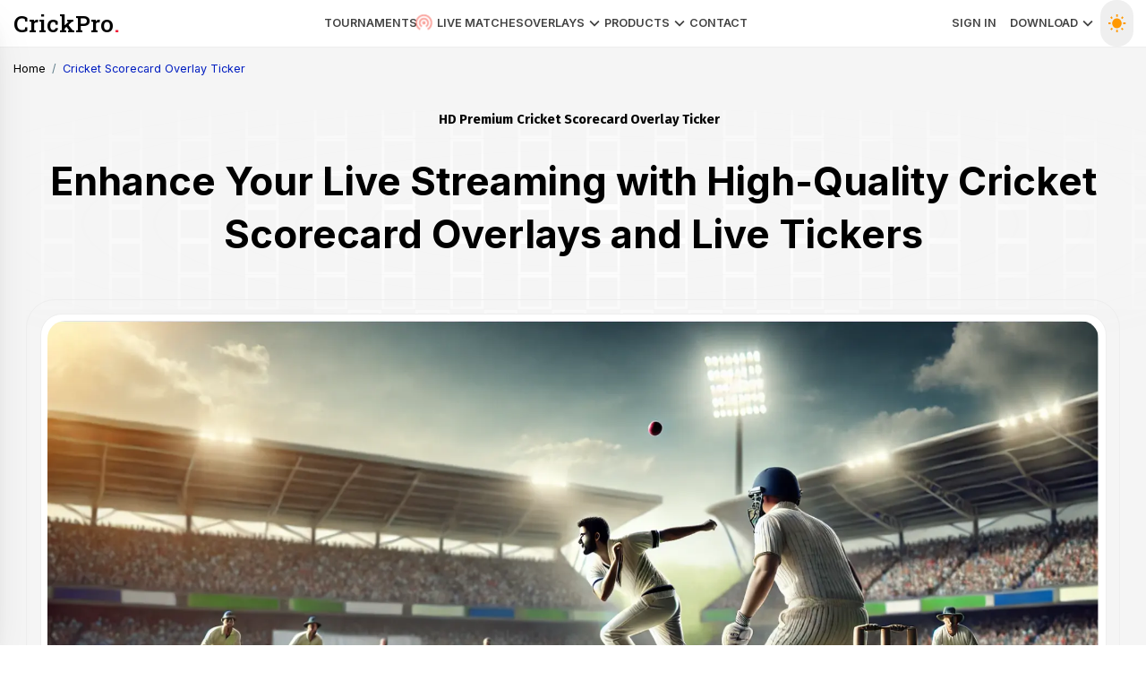

--- FILE ---
content_type: text/html; charset=utf-8
request_url: https://crickpro.com/cricket-score-overlay-ticker
body_size: 16240
content:
<!DOCTYPE html><html lang="en" data-sentry-element="Html" data-sentry-component="Document" data-sentry-source-file="_document.tsx"><head data-sentry-element="Head" data-sentry-source-file="_document.tsx"><meta charSet="utf-8"/><meta name="viewport" content="width=device-width"/><title>Cricket Score Overlay Tickers - Dynamic Cricket Overlays for Streaming &amp; Broadcasting</title><meta name="description" content="Discover premium cricket score overlay tickers for live streaming and broadcasting. Featuring dynamic animations, customizable panels, pricing options, and tutorials to enhance your cricket broadcasts." data-sentry-element="meta" data-sentry-source-file="Meta.tsx"/><meta name="keywords" content="cricket score overlay tickers, live cricket overlays, cricket scoreboard animations, dynamic cricket tickers, real-time cricket overlays, professional cricket broadcasting overlays, Wicket animations, Four animations, Six animations"/><meta name="robots" content="index, follow"/><meta property="og:title" content="Cricket Score Overlay Tickers - Dynamic Cricket Overlays for Streaming &amp; Broadcasting" data-sentry-element="meta" data-sentry-source-file="Meta.tsx"/><meta property="og:description" content="Discover premium cricket score overlay tickers for live streaming and broadcasting. Featuring dynamic animations, customizable panels, pricing options, and tutorials to enhance your cricket broadcasts." data-sentry-element="meta" data-sentry-source-file="Meta.tsx"/><meta property="og:image" content="https://cdn.crickpro.net//assets/Aranyaka.jpg" data-sentry-element="meta" data-sentry-source-file="Meta.tsx"/><meta property="og:type" content="website" data-sentry-element="meta" data-sentry-source-file="Meta.tsx"/><meta name="twitter:card" content="summary_large_image" data-sentry-element="meta" data-sentry-source-file="Meta.tsx"/><meta name="twitter:title" content="Cricket Score Overlay Tickers - Dynamic Cricket Overlays for Streaming &amp; Broadcasting" data-sentry-element="meta" data-sentry-source-file="Meta.tsx"/><meta name="twitter:description" content="Discover premium cricket score overlay tickers for live streaming and broadcasting. Featuring dynamic animations, customizable panels, pricing options, and tutorials to enhance your cricket broadcasts." data-sentry-element="meta" data-sentry-source-file="Meta.tsx"/><meta name="twitter:image" content="https://cdn.crickpro.net//assets/Aranyaka.jpg" data-sentry-element="meta" data-sentry-source-file="Meta.tsx"/><script type="application/ld+json">{"@context":"https://schema.org","@type":"BreadcrumbList","itemListElement":[{"@type":"ListItem","position":1,"name":"Home","item":"https://crickpro.com"},{"@type":"ListItem","position":2,"name":"Cricket Score Overlay Tickers","item":"https://crickpro.com/cricket-score-overlay-ticker"}]}</script><script type="application/ld+json">{"@context":"https://schema.org","@type":"FAQPage","mainEntity":[{"@type":"Question","name":"What is a cricket score overlay ticker?","acceptedAnswer":{"@type":"Answer","text":"A cricket score overlay ticker is a dynamic on-screen graphic used in live streaming or broadcasting to display real-time cricket scores, stats, and animations."}},{"@type":"Question","name":"What is Level 1 and Level 2?","acceptedAnswer":{"@type":"Answer","text":"Level 1 is mainly for beginners and includes 2 themes, whereas Level 2 is for more professional and advanced users, offering 15+ overlay themes for comprehensive broadcasting."}},{"@type":"Question","name":"What broadcasting apps or software does CrickPro Overlay support?","acceptedAnswer":{"@type":"Answer","text":"CrickPro supports almost every app or software available in the market that accepts a URL endpoint to display an overlay."}},{"@type":"Question","name":"How to subscribe for CrickPro Overlay?","acceptedAnswer":{"@type":"Answer","text":"1. Open or Download the CrickPro App\n2. Go to the 'Profile' tab in the bottom-right corner on the home screen.\n3. Select the 'Overlay Subscription Plans' option to view the plans. You can purchase directly from there.\n\nWatch Video: [https://youtu.be/ib4QN1zLq5I?si=5c9bPz2hGzNR4BrN](https://youtu.be/ib4QN1zLq5I?si=5c9bPz2hGzNR4BrN)"}},{"@type":"Question","name":"What features do CrickPro overlay tickers offer?","acceptedAnswer":{"@type":"Answer","text":"CrickPro overlay tickers feature real-time score updates, animations for Wickets, Fours, and Sixes, and customizable panels for professional-grade broadcasting."}},{"@type":"Question","name":"Are CrickPro overlay tickers customizable?","acceptedAnswer":{"@type":"Answer","text":"Yes, CrickPro overlay tickers are fully customizable, allowing users to tailor animations, panels, and Auto Mode settings to suit their broadcasting needs."}},{"@type":"Question","name":"How can I get started with CrickPro overlay tickers?","acceptedAnswer":{"@type":"Answer","text":"Getting started is easy with CrickPro. Explore our tutorial videos, choose an overlay theme, and follow the step-by-step guides for integration into your live streams."}},{"@type":"Question","name":"Do CrickPro overlay tickers support live streaming?","acceptedAnswer":{"@type":"Answer","text":"Absolutely! CrickPro overlay tickers are designed specifically for live streaming, providing seamless integration with broadcasting tools."}}]}</script><script type="application/ld+json">{"@context":"https://schema.org","@type":"Product","name":"CrickPro 2021 Overlay Ticker","description":"The CrickPro 2021 Overlay Ticker is a premium cricket score overlay with stunning animations and dynamic panels, designed for live cricket streaming and professional broadcasting.","image":"https://crickpro.com/assets/CrickPro-2021/overlay1.png","brand":{"@type":"Brand","name":"CrickPro"},"url":"https://crickpro.com/cricket-score-overlay-ticker/crickpro-2021","sku":"CP2021-OT","offers":{"@type":"Offer","url":"https://crickpro.com/cricket-score-overlay-ticker/crickpro-2021","priceCurrency":"USD","price":"29.99","itemCondition":"https://schema.org/NewCondition","availability":"https://schema.org/InStock","seller":{"@type":"Organization","name":"CrickPro"}},"additionalProperty":[{"@type":"PropertyValue","name":"Animations Included","value":"Wicket, Four, Sixes"},{"@type":"PropertyValue","name":"Panels Included","value":"Summary, Full Scorecard, Bowling Scorecard, Team Squad, Toss, Match Preview, Boundary Counts, Batter Career Profile, Bowler Career Profile, Batter Current Score, Out Batter Panel, Free Hit, Super Over, Batting Leaderboard, Bowling Leaderboard, Fielding Leaderboard, Wicket Keeping Leaderboard, Points Table, Upcoming Fixture, Match Umpires, Match Scorers, Match Commentators, Completed Matches, Fours, Sixes"},{"@type":"PropertyValue","name":"Control Features","value":"Scoring Screen Control, Web Interface, Auto Mode"}]}</script><script type="application/ld+json">{"@context":"https://schema.org","@type":"Product","name":"CrickPro 2024 Overlay Ticker","description":"The CrickPro 2024 Overlay Ticker is a premium cricket score overlay with stunning animations and dynamic panels, tailored for live cricket streaming and professional broadcasting.","image":"https://crickpro.com/assets/CrickPro-2024/overlay1.png","brand":{"@type":"Brand","name":"CrickPro"},"url":"https://crickpro.com/cricket-score-overlay-ticker/crickpro-2024","sku":"CP2024-OT","offers":{"@type":"Offer","url":"https://crickpro.com/cricket-score-overlay-ticker/crickpro-2024","priceCurrency":"USD","price":"29.99","itemCondition":"https://schema.org/NewCondition","availability":"https://schema.org/InStock","seller":{"@type":"Organization","name":"CrickPro"}},"additionalProperty":[{"@type":"PropertyValue","name":"Animations Included","value":"Wicket, Four, Sixes"},{"@type":"PropertyValue","name":"Panels Included","value":"Summary, Full Scorecard, Bowling Scorecard, Team Squad, Toss, Match Preview, Boundary Counts, Batter Career Profile, Bowler Career Profile, Batter Current Score, Out Batter Panel, Free Hit, Super Over, Batting Leaderboard, Bowling Leaderboard, Fielding Leaderboard, Wicket Keeping Leaderboard, Points Table, Upcoming Fixture, Match Umpires, Match Scorers, Match Commentators, Completed Matches, Fours, Sixes"},{"@type":"PropertyValue","name":"Control Features","value":"Scoring Screen Control, Web Interface, Auto Mode"}]}</script><script type="application/ld+json">{"@context":"https://schema.org","@type":"Product","name":"CrickPro AC 2021 Overlay Ticker","description":"The CrickPro AC 2021 Overlay Ticker is a professional cricket score overlay featuring vibrant animations and real-time panels for live streaming and broadcasting.","image":"https://crickpro.com/assets/CrickPro-2021/overlay1.png","brand":{"@type":"Brand","name":"CrickPro"},"url":"https://crickpro.com/cricket-score-overlay-ticker/crickpro-ac-2021","sku":"CPAC2021-OT","offers":{"@type":"Offer","url":"https://crickpro.com/cricket-score-overlay-ticker/crickpro-ac-2021","priceCurrency":"USD","price":"29.99","itemCondition":"https://schema.org/NewCondition","availability":"https://schema.org/InStock","seller":{"@type":"Organization","name":"CrickPro"}},"additionalProperty":[{"@type":"PropertyValue","name":"Animations Included","value":"Wicket, Four, Sixes"},{"@type":"PropertyValue","name":"Panels Included","value":"Summary, Full Scorecard, Bowling Scorecard, Team Squad, Toss, Match Preview, Boundary Counts, Batter Career Profile, Bowler Career Profile, Batter Current Score, Out Batter Panel, Free Hit, Super Over, Batting Leaderboard, Bowling Leaderboard, Fielding Leaderboard, Wicket Keeping Leaderboard, Points Table, Upcoming Fixture, Match Umpires, Match Scorers, Match Commentators, Completed Matches, Fours, Sixes"},{"@type":"PropertyValue","name":"Control Features","value":"Scoring Screen Control, Web Interface, Auto Mode"}]}</script><script type="application/ld+json">{"@context":"https://schema.org","@type":"Product","name":"CrickPro AC 2022 Overlay Ticker","description":"The CrickPro AC 2022 Overlay Ticker is a premium cricket score overlay with dynamic animations and real-time panels, designed for live cricket streaming and professional broadcasting.","image":"https://crickpro.com/assets/CrickPro-2022/overlay1.png","brand":{"@type":"Brand","name":"CrickPro"},"url":"https://crickpro.com/cricket-score-overlay-ticker/crickpro-ac-2022","sku":"CPAC2022-OT","offers":{"@type":"Offer","url":"https://crickpro.com/cricket-score-overlay-ticker/crickpro-ac-2022","priceCurrency":"USD","price":"29.99","itemCondition":"https://schema.org/NewCondition","availability":"https://schema.org/InStock","seller":{"@type":"Organization","name":"CrickPro"}},"additionalProperty":[{"@type":"PropertyValue","name":"Animations Included","value":"Wicket, Four, Sixes"},{"@type":"PropertyValue","name":"Panels Included","value":"Summary, Full Scorecard, Bowling Scorecard, Team Squad, Toss, Match Preview, Boundary Counts, Batter Career Profile, Bowler Career Profile, Batter Current Score, Out Batter Panel, Free Hit, Super Over, Batting Leaderboard, Bowling Leaderboard, Fielding Leaderboard, Wicket Keeping Leaderboard, Points Table, Upcoming Fixture, Match Umpires, Match Scorers, Match Commentators, Completed Matches, Fours, Sixes"},{"@type":"PropertyValue","name":"Control Features","value":"Scoring Screen Control, Web Interface, Auto Mode"}]}</script><script type="application/ld+json">{"@context":"https://schema.org","@type":"Product","name":"CrickPro Agni Overlay Ticker","description":"The CrickPro Agni Overlay Ticker is a high-performance cricket score overlay featuring dynamic animations and real-time panels, designed for professional live cricket streaming and broadcasting.","image":"https://crickpro.com/assets/CrickPro-Agni/overlay1.png","brand":{"@type":"Brand","name":"CrickPro"},"url":"https://crickpro.com/cricket-score-overlay-ticker/crickpro-agni","sku":"CPAGNI-OT","offers":{"@type":"Offer","url":"https://crickpro.com/cricket-score-overlay-ticker/crickpro-agni","priceCurrency":"USD","price":"29.99","itemCondition":"https://schema.org/NewCondition","availability":"https://schema.org/InStock","seller":{"@type":"Organization","name":"CrickPro"}},"additionalProperty":[{"@type":"PropertyValue","name":"Animations Included","value":"Wicket, Four, Sixes"},{"@type":"PropertyValue","name":"Panels Included","value":"Summary, Full Scorecard, Bowling Scorecard, Team Squad, Toss, Match Preview, Boundary Counts, Batter Career Profile, Bowler Career Profile, Batter Current Score, Out Batter Panel, Free Hit, Super Over, Batting Leaderboard, Bowling Leaderboard, Fielding Leaderboard, Wicket Keeping Leaderboard, Points Table, Upcoming Fixture, Match Umpires, Match Scorers, Match Commentators, Completed Matches, Fours, Sixes"},{"@type":"PropertyValue","name":"Control Features","value":"Scoring Screen Control, Web Interface, Auto Mode"}]}</script><script type="application/ld+json">{"@context":"https://schema.org","@type":"Product","name":"CrickPro Aranyaka Overlay Ticker","description":"The CrickPro Aranyaka Overlay Ticker is a professional cricket score overlay with dynamic animations and real-time panels, designed for live cricket streaming and broadcasting.","image":"https://crickpro.com/assets/CrickPro-Aranyaka/overlay1.png","brand":{"@type":"Brand","name":"CrickPro"},"url":"https://crickpro.com/cricket-score-overlay-ticker/crickpro-aranyaka","sku":"CPARANYAKA-OT","offers":{"@type":"Offer","url":"https://crickpro.com/cricket-score-overlay-ticker/crickpro-aranyaka","priceCurrency":"USD","price":"54.99","itemCondition":"https://schema.org/NewCondition","availability":"https://schema.org/InStock","seller":{"@type":"Organization","name":"CrickPro"}},"additionalProperty":[{"@type":"PropertyValue","name":"Animations Included","value":"Wicket, Four, Sixes"},{"@type":"PropertyValue","name":"Panels Included","value":"Summary, Full Scorecard, Bowling Scorecard, Team Squad, Toss, Match Preview, Boundary Counts, Batter Career Profile, Bowler Career Profile, Batter Current Score, Out Batter Panel, Free Hit, Super Over, Batting Leaderboard, Bowling Leaderboard, Fielding Leaderboard, Wicket Keeping Leaderboard, Points Table, Upcoming Fixture, Match Umpires, Match Scorers, Match Commentators, Completed Matches, Fours, Sixes"},{"@type":"PropertyValue","name":"Control Features","value":"Scoring Screen Control, Web Interface, Auto Mode"}]}</script><script type="application/ld+json">{"@context":"https://schema.org","@type":"Product","name":"CrickPro Aranyaka Overlay Ticker","description":"The CrickPro Aranyaka Overlay Ticker is a professional cricket score overlay with dynamic animations and real-time panels, designed for live cricket streaming and broadcasting.","image":"https://crickpro.com/assets/CrickPro-Aranyaka/overlay1.png","brand":{"@type":"Brand","name":"CrickPro"},"url":"https://crickpro.com/cricket-score-overlay-ticker/crickpro-aranyaka","sku":"CPARANYAKA-OT","offers":{"@type":"Offer","url":"https://crickpro.com/cricket-score-overlay-ticker/crickpro-aranyaka","priceCurrency":"USD","price":"54.99","itemCondition":"https://schema.org/NewCondition","availability":"https://schema.org/InStock","seller":{"@type":"Organization","name":"CrickPro"}},"additionalProperty":[{"@type":"PropertyValue","name":"Animations Included","value":"Wicket, Four, Sixes"},{"@type":"PropertyValue","name":"Panels Included","value":"Summary, Full Scorecard, Bowling Scorecard, Team Squad, Toss, Match Preview, Boundary Counts, Batter Career Profile, Bowler Career Profile, Batter Current Score, Out Batter Panel, Free Hit, Super Over, Batting Leaderboard, Bowling Leaderboard, Fielding Leaderboard, Wicket Keeping Leaderboard, Points Table, Upcoming Fixture, Match Umpires, Match Scorers, Match Commentators, Completed Matches, Fours, Sixes"},{"@type":"PropertyValue","name":"Control Features","value":"Scoring Screen Control, Web Interface, Auto Mode"}]}</script><script type="application/ld+json">{"@context":"https://schema.org","@type":"Product","name":"CrickPro Aranyaka Overlay Ticker","description":"The CrickPro Aranyaka Overlay Ticker is a professional cricket score overlay with dynamic animations and real-time panels, designed for live cricket streaming and broadcasting.","image":"https://crickpro.com/assets/CrickPro-Aranyaka/overlay1.png","brand":{"@type":"Brand","name":"CrickPro"},"url":"https://crickpro.com/cricket-score-overlay-ticker/crickpro-aranyaka","sku":"CPARANYAKA-OT","offers":{"@type":"Offer","url":"https://crickpro.com/cricket-score-overlay-ticker/crickpro-aranyaka","priceCurrency":"USD","price":"54.99","itemCondition":"https://schema.org/NewCondition","availability":"https://schema.org/InStock","seller":{"@type":"Organization","name":"CrickPro"}},"additionalProperty":[{"@type":"PropertyValue","name":"Animations Included","value":"Wicket, Four, Sixes"},{"@type":"PropertyValue","name":"Panels Included","value":"Summary, Full Scorecard, Bowling Scorecard, Team Squad, Toss, Match Preview, Boundary Counts, Batter Career Profile, Bowler Career Profile, Batter Current Score, Out Batter Panel, Free Hit, Super Over, Batting Leaderboard, Bowling Leaderboard, Fielding Leaderboard, Wicket Keeping Leaderboard, Points Table, Upcoming Fixture, Match Umpires, Match Scorers, Match Commentators, Completed Matches, Fours, Sixes"},{"@type":"PropertyValue","name":"Control Features","value":"Scoring Screen Control, Web Interface, Auto Mode"}]}</script><script type="application/ld+json">{"@context":"https://schema.org","@type":"Product","name":"CrickPro Diamond Overlay Ticker","description":"The CrickPro Diamond Overlay Ticker is a premium cricket score overlay featuring vibrant animations and real-time panels, designed for professional live cricket streaming and broadcasting.","image":"https://crickpro.com/assets/CrickPro-Diamond/overlay1.png","brand":{"@type":"Brand","name":"CrickPro"},"url":"https://crickpro.com/cricket-score-overlay-ticker/crickpro-diamond","sku":"CPDIAMOND-OT","offers":{"@type":"Offer","url":"https://crickpro.com/cricket-score-overlay-ticker/crickpro-diamond","priceCurrency":"USD","price":"64.99","itemCondition":"https://schema.org/NewCondition","availability":"https://schema.org/InStock","seller":{"@type":"Organization","name":"CrickPro"}},"additionalProperty":[{"@type":"PropertyValue","name":"Animations Included","value":"Wicket, Four, Sixes"},{"@type":"PropertyValue","name":"Panels Included","value":"Summary, Full Scorecard, Bowling Scorecard, Team Squad, Toss, Match Preview, Boundary Counts, Batter Career Profile, Bowler Career Profile, Batter Current Score, Out Batter Panel, Free Hit, Super Over, Batting Leaderboard, Bowling Leaderboard, Fielding Leaderboard, Wicket Keeping Leaderboard, Points Table, Upcoming Fixture, Match Umpires, Match Scorers, Match Commentators, Completed Matches, Fours, Sixes"},{"@type":"PropertyValue","name":"Control Features","value":"Scoring Screen Control, Web Interface, Auto Mode"}]}</script><script type="application/ld+json">{"@context":"https://schema.org","@type":"Product","name":"CrickPro Diamond Overlay Ticker","description":"The CrickPro Diamond Overlay Ticker is a premium cricket score overlay featuring vibrant animations and real-time panels, designed for professional live cricket streaming and broadcasting.","image":"https://crickpro.com/assets/CrickPro-Diamond/overlay1.png","brand":{"@type":"Brand","name":"CrickPro"},"url":"https://crickpro.com/cricket-score-overlay-ticker/crickpro-diamond","sku":"CPDIAMOND-OT","offers":{"@type":"Offer","url":"https://crickpro.com/cricket-score-overlay-ticker/crickpro-diamond","priceCurrency":"USD","price":"64.99","itemCondition":"https://schema.org/NewCondition","availability":"https://schema.org/InStock","seller":{"@type":"Organization","name":"CrickPro"}},"additionalProperty":[{"@type":"PropertyValue","name":"Animations Included","value":"Wicket, Four, Sixes"},{"@type":"PropertyValue","name":"Panels Included","value":"Summary, Full Scorecard, Bowling Scorecard, Team Squad, Toss, Match Preview, Boundary Counts, Batter Career Profile, Bowler Career Profile, Batter Current Score, Out Batter Panel, Free Hit, Super Over, Batting Leaderboard, Bowling Leaderboard, Fielding Leaderboard, Wicket Keeping Leaderboard, Points Table, Upcoming Fixture, Match Umpires, Match Scorers, Match Commentators, Completed Matches, Fours, Sixes"},{"@type":"PropertyValue","name":"Control Features","value":"Scoring Screen Control, Web Interface, Auto Mode"}]}</script><script type="application/ld+json">{"@context":"https://schema.org","@type":"Product","name":"CrickPro Diamond Overlay Ticker","description":"The CrickPro Diamond Overlay Ticker is a premium cricket score overlay featuring vibrant animations and real-time panels, designed for professional live cricket streaming and broadcasting.","image":"https://crickpro.com/assets/CrickPro-Diamond/overlay1.png","brand":{"@type":"Brand","name":"CrickPro"},"url":"https://crickpro.com/cricket-score-overlay-ticker/crickpro-diamond","sku":"CPDIAMOND-OT","offers":{"@type":"Offer","url":"https://crickpro.com/cricket-score-overlay-ticker/crickpro-diamond","priceCurrency":"USD","price":"64.99","itemCondition":"https://schema.org/NewCondition","availability":"https://schema.org/InStock","seller":{"@type":"Organization","name":"CrickPro"}},"additionalProperty":[{"@type":"PropertyValue","name":"Animations Included","value":"Wicket, Four, Sixes"},{"@type":"PropertyValue","name":"Panels Included","value":"Summary, Full Scorecard, Bowling Scorecard, Team Squad, Toss, Match Preview, Boundary Counts, Batter Career Profile, Bowler Career Profile, Batter Current Score, Out Batter Panel, Free Hit, Super Over, Batting Leaderboard, Bowling Leaderboard, Fielding Leaderboard, Wicket Keeping Leaderboard, Points Table, Upcoming Fixture, Match Umpires, Match Scorers, Match Commentators, Completed Matches, Fours, Sixes"},{"@type":"PropertyValue","name":"Control Features","value":"Scoring Screen Control, Web Interface, Auto Mode"}]}</script><script type="application/ld+json">{"@context":"https://schema.org","@type":"Product","name":"CrickPro Diamond Overlay Ticker","description":"The CrickPro Diamond Overlay Ticker is a premium cricket score overlay featuring vibrant animations and real-time panels, designed for professional live cricket streaming and broadcasting.","image":"https://crickpro.com/assets/CrickPro-Diamond/overlay1.png","brand":{"@type":"Brand","name":"CrickPro"},"url":"https://crickpro.com/cricket-score-overlay-ticker/crickpro-diamond","sku":"CPDIAMOND-OT","offers":{"@type":"Offer","url":"https://crickpro.com/cricket-score-overlay-ticker/crickpro-diamond","priceCurrency":"USD","price":"64.99","itemCondition":"https://schema.org/NewCondition","availability":"https://schema.org/InStock","seller":{"@type":"Organization","name":"CrickPro"}},"additionalProperty":[{"@type":"PropertyValue","name":"Animations Included","value":"Wicket, Four, Sixes"},{"@type":"PropertyValue","name":"Panels Included","value":"Summary, Full Scorecard, Bowling Scorecard, Team Squad, Toss, Match Preview, Boundary Counts, Batter Career Profile, Bowler Career Profile, Batter Current Score, Out Batter Panel, Free Hit, Super Over, Batting Leaderboard, Bowling Leaderboard, Fielding Leaderboard, Wicket Keeping Leaderboard, Points Table, Upcoming Fixture, Match Umpires, Match Scorers, Match Commentators, Completed Matches, Fours, Sixes"},{"@type":"PropertyValue","name":"Control Features","value":"Scoring Screen Control, Web Interface, Auto Mode"}]}</script><script type="application/ld+json">{"@context":"https://schema.org","@type":"Product","name":"CrickPro Shakti Overlay Ticker","description":"The CrickPro Shakti Overlay Ticker is a professional cricket score overlay featuring vibrant animations and real-time panels, tailored for live cricket streaming and broadcasting.","image":"https://crickpro.com/assets/CrickPro-Shakti/overlay1.png","brand":{"@type":"Brand","name":"CrickPro"},"url":"https://crickpro.com/cricket-score-overlay-ticker/crickpro-shakti","sku":"CPSHAKTI-OT","offers":{"@type":"Offer","url":"https://crickpro.com/cricket-score-overlay-ticker/crickpro-shakti","priceCurrency":"USD","price":"29.99","itemCondition":"https://schema.org/NewCondition","availability":"https://schema.org/InStock","seller":{"@type":"Organization","name":"CrickPro"}},"additionalProperty":[{"@type":"PropertyValue","name":"Animations Included","value":"Wicket, Four, Sixes"},{"@type":"PropertyValue","name":"Panels Included","value":"Summary, Full Scorecard, Bowling Scorecard, Team Squad, Toss, Match Preview, Boundary Counts, Batter Career Profile, Bowler Career Profile, Batter Current Score, Out Batter Panel, Free Hit, Super Over, Batting Leaderboard, Bowling Leaderboard, Fielding Leaderboard, Wicket Keeping Leaderboard, Points Table, Upcoming Fixture, Match Umpires, Match Scorers, Match Commentators, Completed Matches, Fours, Sixes"},{"@type":"PropertyValue","name":"Control Features","value":"Scoring Screen Control, Web Interface, Auto Mode"}]}</script><script type="application/ld+json">{"@context":"https://schema.org","@type":"Product","name":"CrickPro Shakti Overlay Ticker","description":"The CrickPro Shakti Overlay Ticker is a professional cricket score overlay featuring vibrant animations and real-time panels, tailored for live cricket streaming and broadcasting.","image":"https://crickpro.com/assets/CrickPro-Shakti/overlay1.png","brand":{"@type":"Brand","name":"CrickPro"},"url":"https://crickpro.com/cricket-score-overlay-ticker/crickpro-shakti","sku":"CPSHAKTI-OT","offers":{"@type":"Offer","url":"https://crickpro.com/cricket-score-overlay-ticker/crickpro-shakti","priceCurrency":"USD","price":"29.99","itemCondition":"https://schema.org/NewCondition","availability":"https://schema.org/InStock","seller":{"@type":"Organization","name":"CrickPro"}},"additionalProperty":[{"@type":"PropertyValue","name":"Animations Included","value":"Wicket, Four, Sixes"},{"@type":"PropertyValue","name":"Panels Included","value":"Summary, Full Scorecard, Bowling Scorecard, Team Squad, Toss, Match Preview, Boundary Counts, Batter Career Profile, Bowler Career Profile, Batter Current Score, Out Batter Panel, Free Hit, Super Over, Batting Leaderboard, Bowling Leaderboard, Fielding Leaderboard, Wicket Keeping Leaderboard, Points Table, Upcoming Fixture, Match Umpires, Match Scorers, Match Commentators, Completed Matches, Fours, Sixes"},{"@type":"PropertyValue","name":"Control Features","value":"Scoring Screen Control, Web Interface, Auto Mode"}]}</script><script type="application/ld+json">{"@context":"https://schema.org","@type":"Product","name":"CrickPro Shakti Overlay Ticker","description":"The CrickPro Shakti Overlay Ticker is a professional cricket score overlay featuring vibrant animations and real-time panels, tailored for live cricket streaming and broadcasting.","image":"https://crickpro.com/assets/CrickPro-Shakti/overlay1.png","brand":{"@type":"Brand","name":"CrickPro"},"url":"https://crickpro.com/cricket-score-overlay-ticker/crickpro-shakti","sku":"CPSHAKTI-OT","offers":{"@type":"Offer","url":"https://crickpro.com/cricket-score-overlay-ticker/crickpro-shakti","priceCurrency":"USD","price":"29.99","itemCondition":"https://schema.org/NewCondition","availability":"https://schema.org/InStock","seller":{"@type":"Organization","name":"CrickPro"}},"additionalProperty":[{"@type":"PropertyValue","name":"Animations Included","value":"Wicket, Four, Sixes"},{"@type":"PropertyValue","name":"Panels Included","value":"Summary, Full Scorecard, Bowling Scorecard, Team Squad, Toss, Match Preview, Boundary Counts, Batter Career Profile, Bowler Career Profile, Batter Current Score, Out Batter Panel, Free Hit, Super Over, Batting Leaderboard, Bowling Leaderboard, Fielding Leaderboard, Wicket Keeping Leaderboard, Points Table, Upcoming Fixture, Match Umpires, Match Scorers, Match Commentators, Completed Matches, Fours, Sixes"},{"@type":"PropertyValue","name":"Control Features","value":"Scoring Screen Control, Web Interface, Auto Mode"}]}</script><script type="application/ld+json">{"@context":"https://schema.org","@type":"VideoObject","name":"How to Create a Private Match in CrickPro","description":"Looking to set up a private cricket match in the CrickPro Scoring app? This video walks you through the entire process, from creating your own match to customizing settings for a private game. Perfect for local tournaments, friendly matches, or practice games, CrickPro offers easy-to-use tools to manage and score your match privately.","thumbnailUrl":"https://i.ytimg.com/vi_webp/wrtgWVNEsYk/default.webp","uploadDate":"2024-11-04","contentUrl":"https://www.youtube.com/watch?v=wrtgWVNEsYk","embedUrl":"https://www.youtube.com/embed/wrtgWVNEsYk?si=nUMTypqRlq9ikImy","duration":"PT4M30S","publisher":{"@type":"Organization","name":"CrickPro","logo":{"@type":"ImageObject","url":"https://crickpro.com/assets/logo.jpg"}}}</script><script type="application/ld+json">{"@context":"https://schema.org","@type":"VideoObject","name":"How to Get an Overlay Ticker Link in CrickPro","description":"Want to display live cricket scores on your streams or videos? In this tutorial, we’ll show you how to generate an overlay ticker link in the CrickPro app! Perfect for live streaming, this feature lets you add a real-time score ticker to your broadcasts, giving your viewers up-to-date match info.","thumbnailUrl":"https://i.ytimg.com/vi/Gxl8tm7x1NQ/default.jpg","uploadDate":"2024-11-04","contentUrl":"https://www.youtube.com/watch?v=Gxl8tm7x1NQ","embedUrl":"https://www.youtube.com/embed/Gxl8tm7x1NQ?si=tQl0hO04YQOy_y8S","duration":"PT5M46S","publisher":{"@type":"Organization","name":"CrickPro","logo":{"@type":"ImageObject","url":"https://crickpro.com/assets/logo.jpg"}}}</script><script type="application/ld+json">{"@context":"https://schema.org","@type":"VideoObject","name":"How to Livestream a Cricket Match with CrickPro Overlay Ticker","description":"Want to livestream your cricket match with real-time score updates? In this video, we’ll guide you through using Prism Live (or Prism Studio) with the CrickPro overlay ticker link to display live scores on your stream. This tutorial will help you set up a professional-looking livestream, perfect for sharing your match with viewers in real-time!","thumbnailUrl":"https://i.ytimg.com/vi/o8EvCWsygjk/default.jpg","uploadDate":"2024-11-04","contentUrl":"https://www.youtube.com/watch?v=o8EvCWsygjk","embedUrl":"https://www.youtube.com/embed/o8EvCWsygjk?si=Us9N24RIAb7QzK1c","duration":"PT3M53S","publisher":{"@type":"Organization","name":"CrickPro","logo":{"@type":"ImageObject","url":"https://crickpro.com/assets/logo.jpg"}}}</script><meta name="next-head-count" content="34"/><link rel="preload" href="/_next/static/media/d121c670c7edb705-s.p.woff2" as="font" type="font/woff2" crossorigin="anonymous" data-next-font="size-adjust"/><link rel="preload" href="/_next/static/css/38d307473acd8841.css" as="style"/><link rel="stylesheet" href="/_next/static/css/38d307473acd8841.css" data-n-g=""/><link rel="preload" href="/_next/static/css/b78f9dd7070d328a.css" as="style"/><link rel="stylesheet" href="/_next/static/css/b78f9dd7070d328a.css" data-n-p=""/><noscript data-n-css=""></noscript><script defer="" nomodule="" src="/_next/static/chunks/polyfills-42372ed130431b0a.js"></script><script src="/_next/static/chunks/webpack-c2c61a3db130b741.js" defer=""></script><script src="/_next/static/chunks/framework-40eeb1dcbce410c7.js" defer=""></script><script src="/_next/static/chunks/main-6beead9468747573.js" defer=""></script><script src="/_next/static/chunks/pages/_app-0d734fc485035f8a.js" defer=""></script><script src="/_next/static/chunks/b2e984c5-0e794f64ec78a773.js" defer=""></script><script src="/_next/static/chunks/75fc9c18-a6ea7c9942c7470a.js" defer=""></script><script src="/_next/static/chunks/3099-be99e169de4e9fde.js" defer=""></script><script src="/_next/static/chunks/4376-8a59ec8186f0580c.js" defer=""></script><script src="/_next/static/chunks/5478-65fbc438f28449d5.js" defer=""></script><script src="/_next/static/chunks/6794-c505ccb6e0c8526b.js" defer=""></script><script src="/_next/static/chunks/326-9a84249992dfb776.js" defer=""></script><script src="/_next/static/chunks/59-2466a64dcfa13c1e.js" defer=""></script><script src="/_next/static/chunks/7063-44b90625129067c5.js" defer=""></script><script src="/_next/static/chunks/8500-b4cd81ea4e74722b.js" defer=""></script><script src="/_next/static/chunks/pages/cricket-score-overlay-ticker-559660a9d9a7be6a.js" defer=""></script><script src="/_next/static/q5flpXprPnjUGMM42ezlI/_buildManifest.js" defer=""></script><script src="/_next/static/q5flpXprPnjUGMM42ezlI/_ssgManifest.js" defer=""></script></head><body><div id="__next"><header class="sticky top-0 bg-white z-90 relative h-auto flex items-center border-b bg-white dark:border-gray-800 dark:bg-gray-50"><div class="container  flex items-center justify-between mx-auto "><div class="flex items-center gap-4"><button data-sentry-element="Button" data-sentry-source-file="Header.tsx" class="align-middle select-none font-sans font-bold text-center uppercase transition-all disabled:opacity-50 disabled:shadow-none disabled:pointer-events-none text-xs rounded-lg text-gray-900 hover:bg-gray-900/10 active:bg-gray-900/20 px-0 py-2 mr-4 lg:hidden" type="button"><svg viewBox="0 0 24 24" style="width:2.25rem;height:2.25rem" role="presentation" data-sentry-element="Icon" data-sentry-source-file="Header.tsx"><path d="M3,6H21V8H3V6M3,11H21V13H3V11M3,16H21V18H3V16Z" style="fill:currentColor"></path></svg></button><div id="close-icon"><svg viewBox="0 0 24 24" style="width:1.5rem;height:1.5rem" role="presentation" data-sentry-element="Icon" data-sentry-source-file="Header.tsx"><path d="M19,6.41L17.59,5L12,10.59L6.41,5L5,6.41L10.59,12L5,17.59L6.41,19L12,13.41L17.59,19L19,17.59L13.41,12L19,6.41Z" style="fill:currentColor"></path></svg></div><a class="_logo flex items-center text-4xl h-full" data-sentry-element="Link" data-sentry-source-file="Header.tsx" href="/">CrickPro<div>.</div></a></div><ul class="xs:hidden sm:hidden lg:flex gap-6 text-sm font-semibold text-gray-800 _menu uppercase"><li><a data-sentry-element="Link" data-sentry-source-file="Header.tsx" href="/tournaments">Tournaments</a></li><li><a data-sentry-element="Link" data-sentry-source-file="Header.tsx" href="/live-cricket-matches"><svg viewBox="0 0 24 24" style="width:1.0499999999999998rem;height:1.0499999999999998rem" role="presentation" class="mr-1 text-red-500 animate-pulse mr-2" data-sentry-element="Icon" data-sentry-source-file="Header.tsx"><path d="M12 10C10.9 10 10 10.9 10 12S10.9 14 12 14 14 13.1 14 12 13.1 10 12 10M18 12C18 8.7 15.3 6 12 6S6 8.7 6 12C6 14.2 7.2 16.1 9 17.2L10 15.5C8.8 14.8 8 13.5 8 12.1C8 9.9 9.8 8.1 12 8.1S16 9.9 16 12.1C16 13.6 15.2 14.9 14 15.5L15 17.2C16.8 16.2 18 14.2 18 12M12 2C6.5 2 2 6.5 2 12C2 15.7 4 18.9 7 20.6L8 18.9C5.6 17.5 4 14.9 4 12C4 7.6 7.6 4 12 4S20 7.6 20 12C20 15 18.4 17.5 16 18.9L17 20.6C20 18.9 22 15.7 22 12C22 6.5 17.5 2 12 2Z" style="fill:currentColor"></path></svg>Live Matches</a></li><li><a data-sentry-element="Link" data-sentry-source-file="Header.tsx" href="/cricket-score-overlay-ticker">Overlays<svg viewBox="0 0 24 24" style="width:1.5rem;height:1.5rem" role="presentation" data-sentry-element="Icon" data-sentry-source-file="Header.tsx"><path d="M7.41,8.58L12,13.17L16.59,8.58L18,10L12,16L6,10L7.41,8.58Z" style="fill:currentColor"></path></svg></a><ul class="sub-menu shadow-lg"><li><a class="py-2 hover:bg-gray-50 dark:hover:bg-gray-700 px-4" data-sentry-element="Link" data-sentry-source-file="Header.tsx" href="/cricket-score-overlay-ticker/crickpro-blitz">CrickPro Blitz</a></li><li><a class="py-2 hover:bg-gray-50 dark:hover:bg-gray-700 px-4" data-sentry-element="Link" data-sentry-source-file="Header.tsx" href="/cricket-score-overlay-ticker/crickpro-africa">CrickPro Africa</a></li><li><a class="py-2 hover:bg-gray-50 dark:hover:bg-gray-700 px-4" data-sentry-element="Link" data-sentry-source-file="Header.tsx" href="/cricket-score-overlay-ticker/crickpro-franchise">CrickPro Franchise</a></li><li><a class="py-2 hover:bg-gray-50 dark:hover:bg-gray-700 px-4" data-sentry-element="Link" data-sentry-source-file="Header.tsx" href="/cricket-score-overlay-ticker/crickpro-elite">CrickPro Elite</a></li><li><a class="py-2 hover:bg-gray-50 dark:hover:bg-gray-700 px-4" data-sentry-element="Link" data-sentry-source-file="Header.tsx" href="/cricket-score-overlay-ticker/crickpro-aranyaka">CrickPro Aranyaka</a></li><li><a class="py-2 hover:bg-gray-50 dark:hover:bg-gray-700 px-4" data-sentry-element="Link" data-sentry-source-file="Header.tsx" href="/cricket-score-overlay-ticker/crickpro-shakti">CrickPro Shakti</a></li><li><a class="py-2 hover:bg-gray-50 dark:hover:bg-gray-700 px-4" data-sentry-element="Link" data-sentry-source-file="Header.tsx" href="/cricket-score-overlay-ticker/crickpro-agni">CrickPro Agni</a></li><li><a class="py-2 hover:bg-gray-50 dark:hover:bg-gray-700 px-4" data-sentry-element="Link" data-sentry-source-file="Header.tsx" href="/cricket-score-overlay-ticker/crickpro-wc-2022">CrickPro WC 2022</a></li><li><a class="py-2 hover:bg-gray-50 dark:hover:bg-gray-700 px-4" data-sentry-element="Link" data-sentry-source-file="Header.tsx" href="/cricket-score-overlay-ticker/crickpro-wc-2019">CrickPro WC 2019</a></li><li><a class="py-2 hover:bg-gray-50 dark:hover:bg-gray-700 px-4" data-sentry-element="Link" data-sentry-source-file="Header.tsx" href="/cricket-score-overlay-ticker/crickpro-ac-2022">CrickPro AC 2022</a></li><li><a class="py-2 hover:bg-gray-50 dark:hover:bg-gray-700 px-4" data-sentry-element="Link" data-sentry-source-file="Header.tsx" href="/cricket-score-overlay-ticker/crickpro-ac-2021">CrickPro AC 2021</a></li><li><a class="py-2 hover:bg-gray-50 dark:hover:bg-gray-700 px-4" data-sentry-element="Link" data-sentry-source-file="Header.tsx" href="/cricket-score-overlay-ticker/crickpro-diamond">CrickPro Diamond</a></li><li><a class="py-2 hover:bg-gray-50 dark:hover:bg-gray-700 px-4" data-sentry-element="Link" data-sentry-source-file="Header.tsx" href="/cricket-score-overlay-ticker/crickpro-nakshatra">CrickPro Nakshatra</a></li><li><a class="py-2 hover:bg-gray-50 dark:hover:bg-gray-700 px-4" data-sentry-element="Link" data-sentry-source-file="Header.tsx" href="/cricket-score-overlay-ticker/crickpro-buzz">CrickPro Buzz</a></li><li><a class="py-2 hover:bg-gray-50 dark:hover:bg-gray-700 px-4" data-sentry-element="Link" data-sentry-source-file="Header.tsx" href="/cricket-score-overlay-ticker/crickpro-2024">CrickPro 2024</a></li><li><a class="py-2 hover:bg-gray-50 dark:hover:bg-gray-700 px-4" data-sentry-element="Link" data-sentry-source-file="Header.tsx" href="/cricket-score-overlay-ticker/crickpro-2021">CrickPro 2021</a></li></ul></li><li><a data-sentry-element="Link" data-sentry-source-file="Header.tsx" href="/cricket-score-overlay-ticker">Products<svg viewBox="0 0 24 24" style="width:1.5rem;height:1.5rem" role="presentation" data-sentry-element="Icon" data-sentry-source-file="Header.tsx"><path d="M7.41,8.58L12,13.17L16.59,8.58L18,10L12,16L6,10L7.41,8.58Z" style="fill:currentColor"></path></svg></a><ul class="sub-menu shadow-lg"><li><a class="py-2 hover:bg-gray-50 dark:hover:bg-gray-700 px-4" data-sentry-element="Link" data-sentry-source-file="Header.tsx" href="/cricket-score-overlay-ticker">Premium Scorecard Overlay</a></li><li><a class="py-2 hover:bg-gray-50 dark:hover:bg-gray-700 px-4" data-sentry-element="Link" data-sentry-source-file="Header.tsx" href="/cricket-overlay-replay">CrickPro Replay</a></li></ul></li><li><a data-sentry-element="Link" data-sentry-source-file="Header.tsx" href="/contact-us">Contact</a></li></ul><div class="_right flex items-center content-start xs:hidden sm:hidden lg:flex"><ul class="_menu uppercase text-sm font-semibold text-gray-800 flex"><li class="mr-4"><a class="" data-sentry-element="Link" data-sentry-source-file="Header.tsx" href="https://app.crickpro.com/login">Sign In</a></li><li class="mr-1"><a data-sentry-element="Link" data-sentry-source-file="Header.tsx" href="https://apps.apple.com/ph/app/crickpro-cricket-scoring-app/id1570892334">Download<svg viewBox="0 0 24 24" style="width:1.5rem;height:1.5rem" role="presentation" data-sentry-element="Icon" data-sentry-source-file="Header.tsx"><path d="M7.41,8.58L12,13.17L16.59,8.58L18,10L12,16L6,10L7.41,8.58Z" style="fill:currentColor"></path></svg></a><ul class="sub-menu shadow-lg rounded"><li><a target="_blank" class="py-2 hover:bg-gray-50 dark:hover:bg-gray-700 px-4 flex items-center" data-sentry-element="Link" data-sentry-source-file="Header.tsx" href="https://play.google.com/store/apps/details?id=com.crickpro&amp;pcampaignid=pcampaignidMKT-Other-global-all-co-prtnr-py-PartBadge-Mar2515-1">For Android</a></li><li><a class="py-2 hover:bg-gray-50 dark:hover:bg-gray-700 px-4 flex items-center" data-sentry-element="Link" data-sentry-source-file="Header.tsx" href="https://apps.apple.com/ph/app/crickpro-cricket-scoring-app/id1570892334">For iOS</a></li></ul></li><li><button class="p-2 rounded-full text-white hover:bg-accent h-full" aria-label="Toggle Dark Mode"><svg viewBox="0 0 24 24" style="width:1.5rem;height:1.5rem" role="presentation" class="w-6 h-6 text-orange-500"><path d="M3.55 19.09L4.96 20.5L6.76 18.71L5.34 17.29M12 6C8.69 6 6 8.69 6 12S8.69 18 12 18 18 15.31 18 12C18 8.68 15.31 6 12 6M20 13H23V11H20M17.24 18.71L19.04 20.5L20.45 19.09L18.66 17.29M20.45 5L19.04 3.6L17.24 5.39L18.66 6.81M13 1H11V4H13M6.76 5.39L4.96 3.6L3.55 5L5.34 6.81L6.76 5.39M1 13H4V11H1M13 20H11V23H13" style="fill:currentColor"></path></svg></button></li></ul></div><div class="xs:flex sm:hidden lg:hidden"><button class="p-2 rounded-full text-white hover:bg-accent h-full" aria-label="Toggle Dark Mode"><svg viewBox="0 0 24 24" style="width:1.9500000000000002rem;height:1.9500000000000002rem" role="presentation" class="w-6 h-6 text-orange-500"><path d="M3.55 19.09L4.96 20.5L6.76 18.71L5.34 17.29M12 6C8.69 6 6 8.69 6 12S8.69 18 12 18 18 15.31 18 12C18 8.68 15.31 6 12 6M20 13H23V11H20M17.24 18.71L19.04 20.5L20.45 19.09L18.66 17.29M20.45 5L19.04 3.6L17.24 5.39L18.66 6.81M13 1H11V4H13M6.76 5.39L4.96 3.6L3.55 5L5.34 6.81L6.76 5.39M1 13H4V11H1M13 20H11V23H13" style="fill:currentColor"></path></svg></button></div></div></header><div tabindex="-1" data-sentry-element="Drawer" data-sentry-component="Sidebar" data-sentry-source-file="Sidebar.tsx" class="fixed z-[9999] pointer-events-auto bg-white box-border w-full shadow-2xl shadow-blue-gray-900/10 top-0 left-0 p-0 max-w-full min-h-full" style="max-width:300px;max-height:100%;height:100vh;transform:translateX(-300px) translateY(0px) translateZ(0)"><div data-sentry-element="Card" data-sentry-source-file="Sidebar.tsx" class="relative flex flex-col bg-clip-border rounded-xl bg-white text-gray-700 h-screen w-full min-h-full max-w-full shadow-xl shadow-blue-gray-900/5"><div class="pt-3 pb-2 px-7 flex justify-between"><a class="font-roboto-slab _nLogo flex items-center justify-start text-4xl h-full text-black" data-sentry-element="Link" data-sentry-source-file="Sidebar.tsx" href="/">CrickPro<div>.</div></a><button class="p-2 rounded-full text-white hover:bg-accent h-full" aria-label="Toggle Dark Mode"><svg viewBox="0 0 24 24" style="width:1.5rem;height:1.5rem" role="presentation" class="w-6 h-6 text-orange-500"><path d="M3.55 19.09L4.96 20.5L6.76 18.71L5.34 17.29M12 6C8.69 6 6 8.69 6 12S8.69 18 12 18 18 15.31 18 12C18 8.68 15.31 6 12 6M20 13H23V11H20M17.24 18.71L19.04 20.5L20.45 19.09L18.66 17.29M20.45 5L19.04 3.6L17.24 5.39L18.66 6.81M13 1H11V4H13M6.76 5.39L4.96 3.6L3.55 5L5.34 6.81L6.76 5.39M1 13H4V11H1M13 20H11V23H13" style="fill:currentColor"></path></svg></button></div><nav data-sentry-element="List" data-sentry-source-file="Sidebar.tsx" class="flex flex-col min-w-[240px] font-sans text-base font-normal text-blue-gray-700 p-0 sidebar-nav gap-0"><a data-sentry-element="Link" data-sentry-source-file="Sidebar.tsx" href="/tournaments"><div data-sentry-element="ListItem" data-sentry-source-file="Sidebar.tsx" role="button" tabindex="0" class="flex items-center w-full p-3 rounded-lg text-start leading-tight transition-all hover:bg-blue-gray-50 hover:bg-opacity-80 focus:bg-blue-gray-50 focus:bg-opacity-80 active:bg-blue-gray-50 active:bg-opacity-80 hover:text-blue-gray-900 focus:text-blue-gray-900 active:text-blue-gray-900 outline-none">Tournaments</div></a><a data-sentry-element="Link" data-sentry-source-file="Sidebar.tsx" href="/live-cricket-matches"><div data-sentry-element="ListItem" data-sentry-source-file="Sidebar.tsx" role="button" tabindex="0" class="flex items-center w-full p-3 rounded-lg text-start leading-tight transition-all hover:bg-blue-gray-50 hover:bg-opacity-80 focus:bg-blue-gray-50 focus:bg-opacity-80 active:bg-blue-gray-50 active:bg-opacity-80 hover:text-blue-gray-900 focus:text-blue-gray-900 active:text-blue-gray-900 outline-none">Live Matches<div data-sentry-element="ListItemSuffix" data-sentry-source-file="Sidebar.tsx" class="grid place-items-center ml-auto justify-self-end"><svg viewBox="0 0 24 24" style="width:1.0499999999999998rem;height:1.0499999999999998rem" role="presentation" class="mr-1 text-red-500 animate-pulse mr-2" data-sentry-element="Icon" data-sentry-source-file="Sidebar.tsx"><path d="M12 10C10.9 10 10 10.9 10 12S10.9 14 12 14 14 13.1 14 12 13.1 10 12 10M18 12C18 8.7 15.3 6 12 6S6 8.7 6 12C6 14.2 7.2 16.1 9 17.2L10 15.5C8.8 14.8 8 13.5 8 12.1C8 9.9 9.8 8.1 12 8.1S16 9.9 16 12.1C16 13.6 15.2 14.9 14 15.5L15 17.2C16.8 16.2 18 14.2 18 12M12 2C6.5 2 2 6.5 2 12C2 15.7 4 18.9 7 20.6L8 18.9C5.6 17.5 4 14.9 4 12C4 7.6 7.6 4 12 4S20 7.6 20 12C20 15 18.4 17.5 16 18.9L17 20.6C20 18.9 22 15.7 22 12C22 6.5 17.5 2 12 2Z" style="fill:currentColor"></path></svg></div></div></a><a class="border-0" data-sentry-element="Link" data-sentry-source-file="Sidebar.tsx" href="https://app.crickpro.com"><div data-sentry-element="ListItem" data-sentry-source-file="Sidebar.tsx" role="button" tabindex="0" class="flex items-center w-full p-3 rounded-lg text-start leading-tight transition-all hover:bg-blue-gray-50 hover:bg-opacity-80 focus:bg-blue-gray-50 focus:bg-opacity-80 active:bg-blue-gray-50 active:bg-opacity-80 hover:text-blue-gray-900 focus:text-blue-gray-900 active:text-blue-gray-900 outline-none">Sign In</div></a><div data-sentry-element="ListItem" data-sentry-source-file="Sidebar.tsx" role="button" tabindex="0" class="flex items-center w-full p-3 rounded-lg text-start leading-tight transition-all hover:bg-blue-gray-50 hover:bg-opacity-80 focus:bg-blue-gray-50 focus:bg-opacity-80 active:bg-blue-gray-50 active:bg-opacity-80 hover:text-blue-gray-900 focus:text-blue-gray-900 active:text-blue-gray-900 outline-none bg-gray-50 px-7 py-2 border-b border-t">Products</div><a class="border-0" data-sentry-element="Link" data-sentry-source-file="Sidebar.tsx" href="/cricket-score-overlay-ticker"><div data-sentry-element="ListItem" data-sentry-source-file="Sidebar.tsx" role="button" tabindex="0" class="flex items-center w-full p-3 rounded-lg text-start leading-tight transition-all hover:bg-blue-gray-50 hover:bg-opacity-80 focus:bg-blue-gray-50 focus:bg-opacity-80 active:bg-blue-gray-50 active:bg-opacity-80 hover:text-blue-gray-900 focus:text-blue-gray-900 active:text-blue-gray-900 outline-none">Score Overlay Ticker</div></a><div data-sentry-element="ListItem" data-sentry-source-file="Sidebar.tsx" role="button" tabindex="0" class="flex items-center w-full p-3 rounded-lg text-start leading-tight transition-all hover:bg-blue-gray-50 hover:bg-opacity-80 focus:bg-blue-gray-50 focus:bg-opacity-80 active:bg-blue-gray-50 active:bg-opacity-80 hover:text-blue-gray-900 focus:text-blue-gray-900 active:text-blue-gray-900 outline-none bg-gray-50 px-7 py-2 border-b border-t">Download App</div><a data-sentry-element="Link" data-sentry-source-file="Sidebar.tsx" href="https://apps.apple.com/ph/app/crickpro-cricket-scoring-app/id1570892334"><div data-sentry-element="ListItem" data-sentry-source-file="Sidebar.tsx" role="button" tabindex="0" class="flex items-center w-full p-3 rounded-lg text-start leading-tight transition-all hover:bg-blue-gray-50 hover:bg-opacity-80 focus:bg-blue-gray-50 focus:bg-opacity-80 active:bg-blue-gray-50 active:bg-opacity-80 hover:text-blue-gray-900 focus:text-blue-gray-900 active:text-blue-gray-900 outline-none">iOS App</div></a><a class="border-0" data-sentry-element="Link" data-sentry-source-file="Sidebar.tsx" href="https://play.google.com/store/apps/details?id=com.crickpro.app"><div data-sentry-element="ListItem" data-sentry-source-file="Sidebar.tsx" role="button" tabindex="0" class="flex items-center w-full p-3 rounded-lg text-start leading-tight transition-all hover:bg-blue-gray-50 hover:bg-opacity-80 focus:bg-blue-gray-50 focus:bg-opacity-80 active:bg-blue-gray-50 active:bg-opacity-80 hover:text-blue-gray-900 focus:text-blue-gray-900 active:text-blue-gray-900 outline-none">Android App</div></a><div data-sentry-element="ListItem" data-sentry-source-file="Sidebar.tsx" role="button" tabindex="0" class="flex items-center w-full p-3 rounded-lg text-start leading-tight transition-all hover:bg-blue-gray-50 hover:bg-opacity-80 focus:bg-blue-gray-50 focus:bg-opacity-80 active:bg-blue-gray-50 active:bg-opacity-80 hover:text-blue-gray-900 focus:text-blue-gray-900 active:text-blue-gray-900 outline-none bg-gray-50 px-7 py-2 border-b border-t">About</div><a data-sentry-element="Link" data-sentry-source-file="Sidebar.tsx" href="/page/about"><div data-sentry-element="ListItem" data-sentry-source-file="Sidebar.tsx" role="button" tabindex="0" class="flex items-center w-full p-3 rounded-lg text-start leading-tight transition-all hover:bg-blue-gray-50 hover:bg-opacity-80 focus:bg-blue-gray-50 focus:bg-opacity-80 active:bg-blue-gray-50 active:bg-opacity-80 hover:text-blue-gray-900 focus:text-blue-gray-900 active:text-blue-gray-900 outline-none">About Us</div></a><a data-sentry-element="Link" data-sentry-source-file="Sidebar.tsx" href="/contact-us"><div data-sentry-element="ListItem" data-sentry-source-file="Sidebar.tsx" role="button" tabindex="0" class="flex items-center w-full p-3 rounded-lg text-start leading-tight transition-all hover:bg-blue-gray-50 hover:bg-opacity-80 focus:bg-blue-gray-50 focus:bg-opacity-80 active:bg-blue-gray-50 active:bg-opacity-80 hover:text-blue-gray-900 focus:text-blue-gray-900 active:text-blue-gray-900 outline-none">Contact Us</div></a><a data-sentry-element="Link" data-sentry-source-file="Sidebar.tsx" href="/terms-of-use"><div data-sentry-element="ListItem" data-sentry-source-file="Sidebar.tsx" role="button" tabindex="0" class="flex items-center w-full p-3 rounded-lg text-start leading-tight transition-all hover:bg-blue-gray-50 hover:bg-opacity-80 focus:bg-blue-gray-50 focus:bg-opacity-80 active:bg-blue-gray-50 active:bg-opacity-80 hover:text-blue-gray-900 focus:text-blue-gray-900 active:text-blue-gray-900 outline-none">Terms of Service</div></a><a data-sentry-element="Link" data-sentry-source-file="Sidebar.tsx" href="/privacy-policy"><div data-sentry-element="ListItem" data-sentry-source-file="Sidebar.tsx" role="button" tabindex="0" class="flex items-center w-full p-3 rounded-lg text-start leading-tight transition-all hover:bg-blue-gray-50 hover:bg-opacity-80 focus:bg-blue-gray-50 focus:bg-opacity-80 active:bg-blue-gray-50 active:bg-opacity-80 hover:text-blue-gray-900 focus:text-blue-gray-900 active:text-blue-gray-900 outline-none">Privacy Policy</div></a></nav></div></div><main class="bg-gray-100"><div class="container mx-auto pt-4"><nav aria-label="breadcrumb" class="w-max"><ol data-sentry-element="Breadcrumbs" data-sentry-component="Breadcrumb" data-sentry-source-file="Breadcrumb.tsx" class="flex items-center w-full bg-opacity-60 rounded-md border-0 bg-transparent px-0 py-0 max-w-[95vw] whitespace-nowrap flex-nowrap overflow-auto"><li class="flex items-center text-blue-gray-900 antialiased font-sans text-sm font-normal leading-normal cursor-pointer transition-colors duration-300 hover:text-light-blue-500"><a class="text-black dark:text-white hover:text-black" data-sentry-element="Link" data-sentry-source-file="Breadcrumb.tsx" href="/">Home</a><span class="text-blue-gray-500 text-sm antialiased font-sans font-normal leading-normal mx-2 pointer-events-none select-none">/</span></li><li class="flex items-center text-blue-gray-900 antialiased font-sans text-sm font-normal leading-normal cursor-pointer transition-colors duration-300 hover:text-light-blue-500"><a class="hover:text-black hover:text-primary truncate whitespace-nowrap text-primary" href="/cricket-score-overlay-ticker">Cricket Scorecard Overlay Ticker</a></li></ol></nav></div><div class="pt-0"><div class="mx-auto container sm:px-6 lg:px-8 pt-10 pb-8 md:pt-10 relative overflow-hidden"><div class="absolute inset-0 pointer-events-none [mask-image:radial-gradient(ellipse_at_center,white,transparent)]"><div class="flex bg-gray-200 dark:bg-neutral-700 flex-shrink-0 flex-wrap justify-center items-center gap-x-px gap-y-px  scale-105"><div class="w-10 h-10 flex flex-shrink-0 rounded-[1px] bg-gray-100 dark:bg-neutral-800"></div><div class="w-10 h-10 flex flex-shrink-0 rounded-[1px] bg-gray-100 dark:bg-neutral-800 shadow-[0px_0px_0px_3px_rgba(255,255,255,1)_inset] dark:shadow-[0px_0px_0px_3px_rgba(0,0,0,0.2)_inset]"></div><div class="w-10 h-10 flex flex-shrink-0 rounded-[1px] bg-gray-100 dark:bg-neutral-800"></div><div class="w-10 h-10 flex flex-shrink-0 rounded-[1px] bg-gray-100 dark:bg-neutral-800 shadow-[0px_0px_0px_3px_rgba(255,255,255,1)_inset] dark:shadow-[0px_0px_0px_3px_rgba(0,0,0,0.2)_inset]"></div><div class="w-10 h-10 flex flex-shrink-0 rounded-[1px] bg-gray-100 dark:bg-neutral-800"></div><div class="w-10 h-10 flex flex-shrink-0 rounded-[1px] bg-gray-100 dark:bg-neutral-800 shadow-[0px_0px_0px_3px_rgba(255,255,255,1)_inset] dark:shadow-[0px_0px_0px_3px_rgba(0,0,0,0.2)_inset]"></div><div class="w-10 h-10 flex flex-shrink-0 rounded-[1px] bg-gray-100 dark:bg-neutral-800"></div><div class="w-10 h-10 flex flex-shrink-0 rounded-[1px] bg-gray-100 dark:bg-neutral-800 shadow-[0px_0px_0px_3px_rgba(255,255,255,1)_inset] dark:shadow-[0px_0px_0px_3px_rgba(0,0,0,0.2)_inset]"></div><div class="w-10 h-10 flex flex-shrink-0 rounded-[1px] bg-gray-100 dark:bg-neutral-800"></div><div class="w-10 h-10 flex flex-shrink-0 rounded-[1px] bg-gray-100 dark:bg-neutral-800 shadow-[0px_0px_0px_3px_rgba(255,255,255,1)_inset] dark:shadow-[0px_0px_0px_3px_rgba(0,0,0,0.2)_inset]"></div><div class="w-10 h-10 flex flex-shrink-0 rounded-[1px] bg-gray-100 dark:bg-neutral-800"></div><div class="w-10 h-10 flex flex-shrink-0 rounded-[1px] bg-gray-100 dark:bg-neutral-800 shadow-[0px_0px_0px_3px_rgba(255,255,255,1)_inset] dark:shadow-[0px_0px_0px_3px_rgba(0,0,0,0.2)_inset]"></div><div class="w-10 h-10 flex flex-shrink-0 rounded-[1px] bg-gray-100 dark:bg-neutral-800"></div><div class="w-10 h-10 flex flex-shrink-0 rounded-[1px] bg-gray-100 dark:bg-neutral-800 shadow-[0px_0px_0px_3px_rgba(255,255,255,1)_inset] dark:shadow-[0px_0px_0px_3px_rgba(0,0,0,0.2)_inset]"></div><div class="w-10 h-10 flex flex-shrink-0 rounded-[1px] bg-gray-100 dark:bg-neutral-800"></div><div class="w-10 h-10 flex flex-shrink-0 rounded-[1px] bg-gray-100 dark:bg-neutral-800 shadow-[0px_0px_0px_3px_rgba(255,255,255,1)_inset] dark:shadow-[0px_0px_0px_3px_rgba(0,0,0,0.2)_inset]"></div><div class="w-10 h-10 flex flex-shrink-0 rounded-[1px] bg-gray-100 dark:bg-neutral-800"></div><div class="w-10 h-10 flex flex-shrink-0 rounded-[1px] bg-gray-100 dark:bg-neutral-800 shadow-[0px_0px_0px_3px_rgba(255,255,255,1)_inset] dark:shadow-[0px_0px_0px_3px_rgba(0,0,0,0.2)_inset]"></div><div class="w-10 h-10 flex flex-shrink-0 rounded-[1px] bg-gray-100 dark:bg-neutral-800"></div><div class="w-10 h-10 flex flex-shrink-0 rounded-[1px] bg-gray-100 dark:bg-neutral-800 shadow-[0px_0px_0px_3px_rgba(255,255,255,1)_inset] dark:shadow-[0px_0px_0px_3px_rgba(0,0,0,0.2)_inset]"></div><div class="w-10 h-10 flex flex-shrink-0 rounded-[1px] bg-gray-100 dark:bg-neutral-800"></div><div class="w-10 h-10 flex flex-shrink-0 rounded-[1px] bg-gray-100 dark:bg-neutral-800 shadow-[0px_0px_0px_3px_rgba(255,255,255,1)_inset] dark:shadow-[0px_0px_0px_3px_rgba(0,0,0,0.2)_inset]"></div><div class="w-10 h-10 flex flex-shrink-0 rounded-[1px] bg-gray-100 dark:bg-neutral-800"></div><div class="w-10 h-10 flex flex-shrink-0 rounded-[1px] bg-gray-100 dark:bg-neutral-800 shadow-[0px_0px_0px_3px_rgba(255,255,255,1)_inset] dark:shadow-[0px_0px_0px_3px_rgba(0,0,0,0.2)_inset]"></div><div class="w-10 h-10 flex flex-shrink-0 rounded-[1px] bg-gray-100 dark:bg-neutral-800"></div><div class="w-10 h-10 flex flex-shrink-0 rounded-[1px] bg-gray-100 dark:bg-neutral-800 shadow-[0px_0px_0px_3px_rgba(255,255,255,1)_inset] dark:shadow-[0px_0px_0px_3px_rgba(0,0,0,0.2)_inset]"></div><div class="w-10 h-10 flex flex-shrink-0 rounded-[1px] bg-gray-100 dark:bg-neutral-800"></div><div class="w-10 h-10 flex flex-shrink-0 rounded-[1px] bg-gray-100 dark:bg-neutral-800 shadow-[0px_0px_0px_3px_rgba(255,255,255,1)_inset] dark:shadow-[0px_0px_0px_3px_rgba(0,0,0,0.2)_inset]"></div><div class="w-10 h-10 flex flex-shrink-0 rounded-[1px] bg-gray-100 dark:bg-neutral-800"></div><div class="w-10 h-10 flex flex-shrink-0 rounded-[1px] bg-gray-100 dark:bg-neutral-800 shadow-[0px_0px_0px_3px_rgba(255,255,255,1)_inset] dark:shadow-[0px_0px_0px_3px_rgba(0,0,0,0.2)_inset]"></div><div class="w-10 h-10 flex flex-shrink-0 rounded-[1px] bg-gray-100 dark:bg-neutral-800"></div><div class="w-10 h-10 flex flex-shrink-0 rounded-[1px] bg-gray-100 dark:bg-neutral-800 shadow-[0px_0px_0px_3px_rgba(255,255,255,1)_inset] dark:shadow-[0px_0px_0px_3px_rgba(0,0,0,0.2)_inset]"></div><div class="w-10 h-10 flex flex-shrink-0 rounded-[1px] bg-gray-100 dark:bg-neutral-800"></div><div class="w-10 h-10 flex flex-shrink-0 rounded-[1px] bg-gray-100 dark:bg-neutral-800 shadow-[0px_0px_0px_3px_rgba(255,255,255,1)_inset] dark:shadow-[0px_0px_0px_3px_rgba(0,0,0,0.2)_inset]"></div><div class="w-10 h-10 flex flex-shrink-0 rounded-[1px] bg-gray-100 dark:bg-neutral-800"></div><div class="w-10 h-10 flex flex-shrink-0 rounded-[1px] bg-gray-100 dark:bg-neutral-800 shadow-[0px_0px_0px_3px_rgba(255,255,255,1)_inset] dark:shadow-[0px_0px_0px_3px_rgba(0,0,0,0.2)_inset]"></div><div class="w-10 h-10 flex flex-shrink-0 rounded-[1px] bg-gray-100 dark:bg-neutral-800"></div><div class="w-10 h-10 flex flex-shrink-0 rounded-[1px] bg-gray-100 dark:bg-neutral-800 shadow-[0px_0px_0px_3px_rgba(255,255,255,1)_inset] dark:shadow-[0px_0px_0px_3px_rgba(0,0,0,0.2)_inset]"></div><div class="w-10 h-10 flex flex-shrink-0 rounded-[1px] bg-gray-100 dark:bg-neutral-800"></div><div class="w-10 h-10 flex flex-shrink-0 rounded-[1px] bg-gray-100 dark:bg-neutral-800 shadow-[0px_0px_0px_3px_rgba(255,255,255,1)_inset] dark:shadow-[0px_0px_0px_3px_rgba(0,0,0,0.2)_inset]"></div><div class="w-10 h-10 flex flex-shrink-0 rounded-[1px] bg-gray-100 dark:bg-neutral-800"></div><div class="w-10 h-10 flex flex-shrink-0 rounded-[1px] bg-gray-100 dark:bg-neutral-800 shadow-[0px_0px_0px_3px_rgba(255,255,255,1)_inset] dark:shadow-[0px_0px_0px_3px_rgba(0,0,0,0.2)_inset]"></div><div class="w-10 h-10 flex flex-shrink-0 rounded-[1px] bg-gray-100 dark:bg-neutral-800"></div><div class="w-10 h-10 flex flex-shrink-0 rounded-[1px] bg-gray-100 dark:bg-neutral-800 shadow-[0px_0px_0px_3px_rgba(255,255,255,1)_inset] dark:shadow-[0px_0px_0px_3px_rgba(0,0,0,0.2)_inset]"></div><div class="w-10 h-10 flex flex-shrink-0 rounded-[1px] bg-gray-100 dark:bg-neutral-800"></div><div class="w-10 h-10 flex flex-shrink-0 rounded-[1px] bg-gray-100 dark:bg-neutral-800 shadow-[0px_0px_0px_3px_rgba(255,255,255,1)_inset] dark:shadow-[0px_0px_0px_3px_rgba(0,0,0,0.2)_inset]"></div><div class="w-10 h-10 flex flex-shrink-0 rounded-[1px] bg-gray-100 dark:bg-neutral-800"></div><div class="w-10 h-10 flex flex-shrink-0 rounded-[1px] bg-gray-100 dark:bg-neutral-800 shadow-[0px_0px_0px_3px_rgba(255,255,255,1)_inset] dark:shadow-[0px_0px_0px_3px_rgba(0,0,0,0.2)_inset]"></div><div class="w-10 h-10 flex flex-shrink-0 rounded-[1px] bg-gray-100 dark:bg-neutral-800"></div><div class="w-10 h-10 flex flex-shrink-0 rounded-[1px] bg-gray-100 dark:bg-neutral-800 shadow-[0px_0px_0px_3px_rgba(255,255,255,1)_inset] dark:shadow-[0px_0px_0px_3px_rgba(0,0,0,0.2)_inset]"></div><div class="w-10 h-10 flex flex-shrink-0 rounded-[1px] bg-gray-100 dark:bg-neutral-800"></div><div class="w-10 h-10 flex flex-shrink-0 rounded-[1px] bg-gray-100 dark:bg-neutral-800 shadow-[0px_0px_0px_3px_rgba(255,255,255,1)_inset] dark:shadow-[0px_0px_0px_3px_rgba(0,0,0,0.2)_inset]"></div><div class="w-10 h-10 flex flex-shrink-0 rounded-[1px] bg-gray-100 dark:bg-neutral-800"></div><div class="w-10 h-10 flex flex-shrink-0 rounded-[1px] bg-gray-100 dark:bg-neutral-800 shadow-[0px_0px_0px_3px_rgba(255,255,255,1)_inset] dark:shadow-[0px_0px_0px_3px_rgba(0,0,0,0.2)_inset]"></div><div class="w-10 h-10 flex flex-shrink-0 rounded-[1px] bg-gray-100 dark:bg-neutral-800"></div><div class="w-10 h-10 flex flex-shrink-0 rounded-[1px] bg-gray-100 dark:bg-neutral-800 shadow-[0px_0px_0px_3px_rgba(255,255,255,1)_inset] dark:shadow-[0px_0px_0px_3px_rgba(0,0,0,0.2)_inset]"></div><div class="w-10 h-10 flex flex-shrink-0 rounded-[1px] bg-gray-100 dark:bg-neutral-800"></div><div class="w-10 h-10 flex flex-shrink-0 rounded-[1px] bg-gray-100 dark:bg-neutral-800 shadow-[0px_0px_0px_3px_rgba(255,255,255,1)_inset] dark:shadow-[0px_0px_0px_3px_rgba(0,0,0,0.2)_inset]"></div><div class="w-10 h-10 flex flex-shrink-0 rounded-[1px] bg-gray-100 dark:bg-neutral-800"></div><div class="w-10 h-10 flex flex-shrink-0 rounded-[1px] bg-gray-100 dark:bg-neutral-800 shadow-[0px_0px_0px_3px_rgba(255,255,255,1)_inset] dark:shadow-[0px_0px_0px_3px_rgba(0,0,0,0.2)_inset]"></div><div class="w-10 h-10 flex flex-shrink-0 rounded-[1px] bg-gray-100 dark:bg-neutral-800"></div><div class="w-10 h-10 flex flex-shrink-0 rounded-[1px] bg-gray-100 dark:bg-neutral-800 shadow-[0px_0px_0px_3px_rgba(255,255,255,1)_inset] dark:shadow-[0px_0px_0px_3px_rgba(0,0,0,0.2)_inset]"></div><div class="w-10 h-10 flex flex-shrink-0 rounded-[1px] bg-gray-100 dark:bg-neutral-800"></div><div class="w-10 h-10 flex flex-shrink-0 rounded-[1px] bg-gray-100 dark:bg-neutral-800 shadow-[0px_0px_0px_3px_rgba(255,255,255,1)_inset] dark:shadow-[0px_0px_0px_3px_rgba(0,0,0,0.2)_inset]"></div><div class="w-10 h-10 flex flex-shrink-0 rounded-[1px] bg-gray-100 dark:bg-neutral-800"></div><div class="w-10 h-10 flex flex-shrink-0 rounded-[1px] bg-gray-100 dark:bg-neutral-800 shadow-[0px_0px_0px_3px_rgba(255,255,255,1)_inset] dark:shadow-[0px_0px_0px_3px_rgba(0,0,0,0.2)_inset]"></div><div class="w-10 h-10 flex flex-shrink-0 rounded-[1px] bg-gray-100 dark:bg-neutral-800"></div><div class="w-10 h-10 flex flex-shrink-0 rounded-[1px] bg-gray-100 dark:bg-neutral-800 shadow-[0px_0px_0px_3px_rgba(255,255,255,1)_inset] dark:shadow-[0px_0px_0px_3px_rgba(0,0,0,0.2)_inset]"></div><div class="w-10 h-10 flex flex-shrink-0 rounded-[1px] bg-gray-100 dark:bg-neutral-800"></div><div class="w-10 h-10 flex flex-shrink-0 rounded-[1px] bg-gray-100 dark:bg-neutral-800 shadow-[0px_0px_0px_3px_rgba(255,255,255,1)_inset] dark:shadow-[0px_0px_0px_3px_rgba(0,0,0,0.2)_inset]"></div><div class="w-10 h-10 flex flex-shrink-0 rounded-[1px] bg-gray-100 dark:bg-neutral-800"></div><div class="w-10 h-10 flex flex-shrink-0 rounded-[1px] bg-gray-100 dark:bg-neutral-800 shadow-[0px_0px_0px_3px_rgba(255,255,255,1)_inset] dark:shadow-[0px_0px_0px_3px_rgba(0,0,0,0.2)_inset]"></div><div class="w-10 h-10 flex flex-shrink-0 rounded-[1px] bg-gray-100 dark:bg-neutral-800"></div><div class="w-10 h-10 flex flex-shrink-0 rounded-[1px] bg-gray-100 dark:bg-neutral-800 shadow-[0px_0px_0px_3px_rgba(255,255,255,1)_inset] dark:shadow-[0px_0px_0px_3px_rgba(0,0,0,0.2)_inset]"></div><div class="w-10 h-10 flex flex-shrink-0 rounded-[1px] bg-gray-100 dark:bg-neutral-800"></div><div class="w-10 h-10 flex flex-shrink-0 rounded-[1px] bg-gray-100 dark:bg-neutral-800 shadow-[0px_0px_0px_3px_rgba(255,255,255,1)_inset] dark:shadow-[0px_0px_0px_3px_rgba(0,0,0,0.2)_inset]"></div><div class="w-10 h-10 flex flex-shrink-0 rounded-[1px] bg-gray-100 dark:bg-neutral-800"></div><div class="w-10 h-10 flex flex-shrink-0 rounded-[1px] bg-gray-100 dark:bg-neutral-800 shadow-[0px_0px_0px_3px_rgba(255,255,255,1)_inset] dark:shadow-[0px_0px_0px_3px_rgba(0,0,0,0.2)_inset]"></div><div class="w-10 h-10 flex flex-shrink-0 rounded-[1px] bg-gray-100 dark:bg-neutral-800"></div><div class="w-10 h-10 flex flex-shrink-0 rounded-[1px] bg-gray-100 dark:bg-neutral-800 shadow-[0px_0px_0px_3px_rgba(255,255,255,1)_inset] dark:shadow-[0px_0px_0px_3px_rgba(0,0,0,0.2)_inset]"></div><div class="w-10 h-10 flex flex-shrink-0 rounded-[1px] bg-gray-100 dark:bg-neutral-800"></div><div class="w-10 h-10 flex flex-shrink-0 rounded-[1px] bg-gray-100 dark:bg-neutral-800 shadow-[0px_0px_0px_3px_rgba(255,255,255,1)_inset] dark:shadow-[0px_0px_0px_3px_rgba(0,0,0,0.2)_inset]"></div><div class="w-10 h-10 flex flex-shrink-0 rounded-[1px] bg-gray-100 dark:bg-neutral-800"></div><div class="w-10 h-10 flex flex-shrink-0 rounded-[1px] bg-gray-100 dark:bg-neutral-800 shadow-[0px_0px_0px_3px_rgba(255,255,255,1)_inset] dark:shadow-[0px_0px_0px_3px_rgba(0,0,0,0.2)_inset]"></div><div class="w-10 h-10 flex flex-shrink-0 rounded-[1px] bg-gray-100 dark:bg-neutral-800"></div><div class="w-10 h-10 flex flex-shrink-0 rounded-[1px] bg-gray-100 dark:bg-neutral-800 shadow-[0px_0px_0px_3px_rgba(255,255,255,1)_inset] dark:shadow-[0px_0px_0px_3px_rgba(0,0,0,0.2)_inset]"></div><div class="w-10 h-10 flex flex-shrink-0 rounded-[1px] bg-gray-100 dark:bg-neutral-800"></div><div class="w-10 h-10 flex flex-shrink-0 rounded-[1px] bg-gray-100 dark:bg-neutral-800 shadow-[0px_0px_0px_3px_rgba(255,255,255,1)_inset] dark:shadow-[0px_0px_0px_3px_rgba(0,0,0,0.2)_inset]"></div><div class="w-10 h-10 flex flex-shrink-0 rounded-[1px] bg-gray-100 dark:bg-neutral-800"></div><div class="w-10 h-10 flex flex-shrink-0 rounded-[1px] bg-gray-100 dark:bg-neutral-800 shadow-[0px_0px_0px_3px_rgba(255,255,255,1)_inset] dark:shadow-[0px_0px_0px_3px_rgba(0,0,0,0.2)_inset]"></div><div class="w-10 h-10 flex flex-shrink-0 rounded-[1px] bg-gray-100 dark:bg-neutral-800"></div><div class="w-10 h-10 flex flex-shrink-0 rounded-[1px] bg-gray-100 dark:bg-neutral-800 shadow-[0px_0px_0px_3px_rgba(255,255,255,1)_inset] dark:shadow-[0px_0px_0px_3px_rgba(0,0,0,0.2)_inset]"></div><div class="w-10 h-10 flex flex-shrink-0 rounded-[1px] bg-gray-100 dark:bg-neutral-800"></div><div class="w-10 h-10 flex flex-shrink-0 rounded-[1px] bg-gray-100 dark:bg-neutral-800 shadow-[0px_0px_0px_3px_rgba(255,255,255,1)_inset] dark:shadow-[0px_0px_0px_3px_rgba(0,0,0,0.2)_inset]"></div><div class="w-10 h-10 flex flex-shrink-0 rounded-[1px] bg-gray-100 dark:bg-neutral-800"></div><div class="w-10 h-10 flex flex-shrink-0 rounded-[1px] bg-gray-100 dark:bg-neutral-800 shadow-[0px_0px_0px_3px_rgba(255,255,255,1)_inset] dark:shadow-[0px_0px_0px_3px_rgba(0,0,0,0.2)_inset]"></div><div class="w-10 h-10 flex flex-shrink-0 rounded-[1px] bg-gray-100 dark:bg-neutral-800"></div><div class="w-10 h-10 flex flex-shrink-0 rounded-[1px] bg-gray-100 dark:bg-neutral-800 shadow-[0px_0px_0px_3px_rgba(255,255,255,1)_inset] dark:shadow-[0px_0px_0px_3px_rgba(0,0,0,0.2)_inset]"></div><div class="w-10 h-10 flex flex-shrink-0 rounded-[1px] bg-gray-100 dark:bg-neutral-800"></div><div class="w-10 h-10 flex flex-shrink-0 rounded-[1px] bg-gray-100 dark:bg-neutral-800 shadow-[0px_0px_0px_3px_rgba(255,255,255,1)_inset] dark:shadow-[0px_0px_0px_3px_rgba(0,0,0,0.2)_inset]"></div><div class="w-10 h-10 flex flex-shrink-0 rounded-[1px] bg-gray-100 dark:bg-neutral-800"></div><div class="w-10 h-10 flex flex-shrink-0 rounded-[1px] bg-gray-100 dark:bg-neutral-800 shadow-[0px_0px_0px_3px_rgba(255,255,255,1)_inset] dark:shadow-[0px_0px_0px_3px_rgba(0,0,0,0.2)_inset]"></div><div class="w-10 h-10 flex flex-shrink-0 rounded-[1px] bg-gray-100 dark:bg-neutral-800"></div><div class="w-10 h-10 flex flex-shrink-0 rounded-[1px] bg-gray-100 dark:bg-neutral-800 shadow-[0px_0px_0px_3px_rgba(255,255,255,1)_inset] dark:shadow-[0px_0px_0px_3px_rgba(0,0,0,0.2)_inset]"></div><div class="w-10 h-10 flex flex-shrink-0 rounded-[1px] bg-gray-100 dark:bg-neutral-800"></div><div class="w-10 h-10 flex flex-shrink-0 rounded-[1px] bg-gray-100 dark:bg-neutral-800 shadow-[0px_0px_0px_3px_rgba(255,255,255,1)_inset] dark:shadow-[0px_0px_0px_3px_rgba(0,0,0,0.2)_inset]"></div><div class="w-10 h-10 flex flex-shrink-0 rounded-[1px] bg-gray-100 dark:bg-neutral-800"></div><div class="w-10 h-10 flex flex-shrink-0 rounded-[1px] bg-gray-100 dark:bg-neutral-800 shadow-[0px_0px_0px_3px_rgba(255,255,255,1)_inset] dark:shadow-[0px_0px_0px_3px_rgba(0,0,0,0.2)_inset]"></div><div class="w-10 h-10 flex flex-shrink-0 rounded-[1px] bg-gray-100 dark:bg-neutral-800"></div><div class="w-10 h-10 flex flex-shrink-0 rounded-[1px] bg-gray-100 dark:bg-neutral-800 shadow-[0px_0px_0px_3px_rgba(255,255,255,1)_inset] dark:shadow-[0px_0px_0px_3px_rgba(0,0,0,0.2)_inset]"></div><div class="w-10 h-10 flex flex-shrink-0 rounded-[1px] bg-gray-100 dark:bg-neutral-800"></div><div class="w-10 h-10 flex flex-shrink-0 rounded-[1px] bg-gray-100 dark:bg-neutral-800 shadow-[0px_0px_0px_3px_rgba(255,255,255,1)_inset] dark:shadow-[0px_0px_0px_3px_rgba(0,0,0,0.2)_inset]"></div><div class="w-10 h-10 flex flex-shrink-0 rounded-[1px] bg-gray-100 dark:bg-neutral-800"></div><div class="w-10 h-10 flex flex-shrink-0 rounded-[1px] bg-gray-100 dark:bg-neutral-800 shadow-[0px_0px_0px_3px_rgba(255,255,255,1)_inset] dark:shadow-[0px_0px_0px_3px_rgba(0,0,0,0.2)_inset]"></div><div class="w-10 h-10 flex flex-shrink-0 rounded-[1px] bg-gray-100 dark:bg-neutral-800"></div><div class="w-10 h-10 flex flex-shrink-0 rounded-[1px] bg-gray-100 dark:bg-neutral-800 shadow-[0px_0px_0px_3px_rgba(255,255,255,1)_inset] dark:shadow-[0px_0px_0px_3px_rgba(0,0,0,0.2)_inset]"></div><div class="w-10 h-10 flex flex-shrink-0 rounded-[1px] bg-gray-100 dark:bg-neutral-800"></div><div class="w-10 h-10 flex flex-shrink-0 rounded-[1px] bg-gray-100 dark:bg-neutral-800 shadow-[0px_0px_0px_3px_rgba(255,255,255,1)_inset] dark:shadow-[0px_0px_0px_3px_rgba(0,0,0,0.2)_inset]"></div><div class="w-10 h-10 flex flex-shrink-0 rounded-[1px] bg-gray-100 dark:bg-neutral-800"></div><div class="w-10 h-10 flex flex-shrink-0 rounded-[1px] bg-gray-100 dark:bg-neutral-800 shadow-[0px_0px_0px_3px_rgba(255,255,255,1)_inset] dark:shadow-[0px_0px_0px_3px_rgba(0,0,0,0.2)_inset]"></div><div class="w-10 h-10 flex flex-shrink-0 rounded-[1px] bg-gray-100 dark:bg-neutral-800"></div><div class="w-10 h-10 flex flex-shrink-0 rounded-[1px] bg-gray-100 dark:bg-neutral-800 shadow-[0px_0px_0px_3px_rgba(255,255,255,1)_inset] dark:shadow-[0px_0px_0px_3px_rgba(0,0,0,0.2)_inset]"></div><div class="w-10 h-10 flex flex-shrink-0 rounded-[1px] bg-gray-100 dark:bg-neutral-800"></div><div class="w-10 h-10 flex flex-shrink-0 rounded-[1px] bg-gray-100 dark:bg-neutral-800 shadow-[0px_0px_0px_3px_rgba(255,255,255,1)_inset] dark:shadow-[0px_0px_0px_3px_rgba(0,0,0,0.2)_inset]"></div><div class="w-10 h-10 flex flex-shrink-0 rounded-[1px] bg-gray-100 dark:bg-neutral-800"></div><div class="w-10 h-10 flex flex-shrink-0 rounded-[1px] bg-gray-100 dark:bg-neutral-800 shadow-[0px_0px_0px_3px_rgba(255,255,255,1)_inset] dark:shadow-[0px_0px_0px_3px_rgba(0,0,0,0.2)_inset]"></div><div class="w-10 h-10 flex flex-shrink-0 rounded-[1px] bg-gray-100 dark:bg-neutral-800"></div><div class="w-10 h-10 flex flex-shrink-0 rounded-[1px] bg-gray-100 dark:bg-neutral-800 shadow-[0px_0px_0px_3px_rgba(255,255,255,1)_inset] dark:shadow-[0px_0px_0px_3px_rgba(0,0,0,0.2)_inset]"></div><div class="w-10 h-10 flex flex-shrink-0 rounded-[1px] bg-gray-100 dark:bg-neutral-800"></div><div class="w-10 h-10 flex flex-shrink-0 rounded-[1px] bg-gray-100 dark:bg-neutral-800 shadow-[0px_0px_0px_3px_rgba(255,255,255,1)_inset] dark:shadow-[0px_0px_0px_3px_rgba(0,0,0,0.2)_inset]"></div><div class="w-10 h-10 flex flex-shrink-0 rounded-[1px] bg-gray-100 dark:bg-neutral-800"></div><div class="w-10 h-10 flex flex-shrink-0 rounded-[1px] bg-gray-100 dark:bg-neutral-800 shadow-[0px_0px_0px_3px_rgba(255,255,255,1)_inset] dark:shadow-[0px_0px_0px_3px_rgba(0,0,0,0.2)_inset]"></div><div class="w-10 h-10 flex flex-shrink-0 rounded-[1px] bg-gray-100 dark:bg-neutral-800"></div><div class="w-10 h-10 flex flex-shrink-0 rounded-[1px] bg-gray-100 dark:bg-neutral-800 shadow-[0px_0px_0px_3px_rgba(255,255,255,1)_inset] dark:shadow-[0px_0px_0px_3px_rgba(0,0,0,0.2)_inset]"></div><div class="w-10 h-10 flex flex-shrink-0 rounded-[1px] bg-gray-100 dark:bg-neutral-800"></div><div class="w-10 h-10 flex flex-shrink-0 rounded-[1px] bg-gray-100 dark:bg-neutral-800 shadow-[0px_0px_0px_3px_rgba(255,255,255,1)_inset] dark:shadow-[0px_0px_0px_3px_rgba(0,0,0,0.2)_inset]"></div><div class="w-10 h-10 flex flex-shrink-0 rounded-[1px] bg-gray-100 dark:bg-neutral-800"></div><div class="w-10 h-10 flex flex-shrink-0 rounded-[1px] bg-gray-100 dark:bg-neutral-800 shadow-[0px_0px_0px_3px_rgba(255,255,255,1)_inset] dark:shadow-[0px_0px_0px_3px_rgba(0,0,0,0.2)_inset]"></div><div class="w-10 h-10 flex flex-shrink-0 rounded-[1px] bg-gray-100 dark:bg-neutral-800"></div><div class="w-10 h-10 flex flex-shrink-0 rounded-[1px] bg-gray-100 dark:bg-neutral-800 shadow-[0px_0px_0px_3px_rgba(255,255,255,1)_inset] dark:shadow-[0px_0px_0px_3px_rgba(0,0,0,0.2)_inset]"></div><div class="w-10 h-10 flex flex-shrink-0 rounded-[1px] bg-gray-100 dark:bg-neutral-800"></div><div class="w-10 h-10 flex flex-shrink-0 rounded-[1px] bg-gray-100 dark:bg-neutral-800 shadow-[0px_0px_0px_3px_rgba(255,255,255,1)_inset] dark:shadow-[0px_0px_0px_3px_rgba(0,0,0,0.2)_inset]"></div><div class="w-10 h-10 flex flex-shrink-0 rounded-[1px] bg-gray-100 dark:bg-neutral-800"></div><div class="w-10 h-10 flex flex-shrink-0 rounded-[1px] bg-gray-100 dark:bg-neutral-800 shadow-[0px_0px_0px_3px_rgba(255,255,255,1)_inset] dark:shadow-[0px_0px_0px_3px_rgba(0,0,0,0.2)_inset]"></div><div class="w-10 h-10 flex flex-shrink-0 rounded-[1px] bg-gray-100 dark:bg-neutral-800"></div><div class="w-10 h-10 flex flex-shrink-0 rounded-[1px] bg-gray-100 dark:bg-neutral-800 shadow-[0px_0px_0px_3px_rgba(255,255,255,1)_inset] dark:shadow-[0px_0px_0px_3px_rgba(0,0,0,0.2)_inset]"></div><div class="w-10 h-10 flex flex-shrink-0 rounded-[1px] bg-gray-100 dark:bg-neutral-800"></div><div class="w-10 h-10 flex flex-shrink-0 rounded-[1px] bg-gray-100 dark:bg-neutral-800 shadow-[0px_0px_0px_3px_rgba(255,255,255,1)_inset] dark:shadow-[0px_0px_0px_3px_rgba(0,0,0,0.2)_inset]"></div><div class="w-10 h-10 flex flex-shrink-0 rounded-[1px] bg-gray-100 dark:bg-neutral-800"></div><div class="w-10 h-10 flex flex-shrink-0 rounded-[1px] bg-gray-100 dark:bg-neutral-800 shadow-[0px_0px_0px_3px_rgba(255,255,255,1)_inset] dark:shadow-[0px_0px_0px_3px_rgba(0,0,0,0.2)_inset]"></div><div class="w-10 h-10 flex flex-shrink-0 rounded-[1px] bg-gray-100 dark:bg-neutral-800"></div><div class="w-10 h-10 flex flex-shrink-0 rounded-[1px] bg-gray-100 dark:bg-neutral-800 shadow-[0px_0px_0px_3px_rgba(255,255,255,1)_inset] dark:shadow-[0px_0px_0px_3px_rgba(0,0,0,0.2)_inset]"></div><div class="w-10 h-10 flex flex-shrink-0 rounded-[1px] bg-gray-100 dark:bg-neutral-800"></div><div class="w-10 h-10 flex flex-shrink-0 rounded-[1px] bg-gray-100 dark:bg-neutral-800 shadow-[0px_0px_0px_3px_rgba(255,255,255,1)_inset] dark:shadow-[0px_0px_0px_3px_rgba(0,0,0,0.2)_inset]"></div><div class="w-10 h-10 flex flex-shrink-0 rounded-[1px] bg-gray-100 dark:bg-neutral-800"></div><div class="w-10 h-10 flex flex-shrink-0 rounded-[1px] bg-gray-100 dark:bg-neutral-800 shadow-[0px_0px_0px_3px_rgba(255,255,255,1)_inset] dark:shadow-[0px_0px_0px_3px_rgba(0,0,0,0.2)_inset]"></div><div class="w-10 h-10 flex flex-shrink-0 rounded-[1px] bg-gray-100 dark:bg-neutral-800"></div><div class="w-10 h-10 flex flex-shrink-0 rounded-[1px] bg-gray-100 dark:bg-neutral-800 shadow-[0px_0px_0px_3px_rgba(255,255,255,1)_inset] dark:shadow-[0px_0px_0px_3px_rgba(0,0,0,0.2)_inset]"></div><div class="w-10 h-10 flex flex-shrink-0 rounded-[1px] bg-gray-100 dark:bg-neutral-800"></div><div class="w-10 h-10 flex flex-shrink-0 rounded-[1px] bg-gray-100 dark:bg-neutral-800 shadow-[0px_0px_0px_3px_rgba(255,255,255,1)_inset] dark:shadow-[0px_0px_0px_3px_rgba(0,0,0,0.2)_inset]"></div><div class="w-10 h-10 flex flex-shrink-0 rounded-[1px] bg-gray-100 dark:bg-neutral-800"></div><div class="w-10 h-10 flex flex-shrink-0 rounded-[1px] bg-gray-100 dark:bg-neutral-800 shadow-[0px_0px_0px_3px_rgba(255,255,255,1)_inset] dark:shadow-[0px_0px_0px_3px_rgba(0,0,0,0.2)_inset]"></div><div class="w-10 h-10 flex flex-shrink-0 rounded-[1px] bg-gray-100 dark:bg-neutral-800"></div><div class="w-10 h-10 flex flex-shrink-0 rounded-[1px] bg-gray-100 dark:bg-neutral-800 shadow-[0px_0px_0px_3px_rgba(255,255,255,1)_inset] dark:shadow-[0px_0px_0px_3px_rgba(0,0,0,0.2)_inset]"></div><div class="w-10 h-10 flex flex-shrink-0 rounded-[1px] bg-gray-100 dark:bg-neutral-800"></div><div class="w-10 h-10 flex flex-shrink-0 rounded-[1px] bg-gray-100 dark:bg-neutral-800 shadow-[0px_0px_0px_3px_rgba(255,255,255,1)_inset] dark:shadow-[0px_0px_0px_3px_rgba(0,0,0,0.2)_inset]"></div><div class="w-10 h-10 flex flex-shrink-0 rounded-[1px] bg-gray-100 dark:bg-neutral-800"></div><div class="w-10 h-10 flex flex-shrink-0 rounded-[1px] bg-gray-100 dark:bg-neutral-800 shadow-[0px_0px_0px_3px_rgba(255,255,255,1)_inset] dark:shadow-[0px_0px_0px_3px_rgba(0,0,0,0.2)_inset]"></div><div class="w-10 h-10 flex flex-shrink-0 rounded-[1px] bg-gray-100 dark:bg-neutral-800"></div><div class="w-10 h-10 flex flex-shrink-0 rounded-[1px] bg-gray-100 dark:bg-neutral-800 shadow-[0px_0px_0px_3px_rgba(255,255,255,1)_inset] dark:shadow-[0px_0px_0px_3px_rgba(0,0,0,0.2)_inset]"></div><div class="w-10 h-10 flex flex-shrink-0 rounded-[1px] bg-gray-100 dark:bg-neutral-800"></div><div class="w-10 h-10 flex flex-shrink-0 rounded-[1px] bg-gray-100 dark:bg-neutral-800 shadow-[0px_0px_0px_3px_rgba(255,255,255,1)_inset] dark:shadow-[0px_0px_0px_3px_rgba(0,0,0,0.2)_inset]"></div><div class="w-10 h-10 flex flex-shrink-0 rounded-[1px] bg-gray-100 dark:bg-neutral-800"></div><div class="w-10 h-10 flex flex-shrink-0 rounded-[1px] bg-gray-100 dark:bg-neutral-800 shadow-[0px_0px_0px_3px_rgba(255,255,255,1)_inset] dark:shadow-[0px_0px_0px_3px_rgba(0,0,0,0.2)_inset]"></div><div class="w-10 h-10 flex flex-shrink-0 rounded-[1px] bg-gray-100 dark:bg-neutral-800"></div><div class="w-10 h-10 flex flex-shrink-0 rounded-[1px] bg-gray-100 dark:bg-neutral-800 shadow-[0px_0px_0px_3px_rgba(255,255,255,1)_inset] dark:shadow-[0px_0px_0px_3px_rgba(0,0,0,0.2)_inset]"></div><div class="w-10 h-10 flex flex-shrink-0 rounded-[1px] bg-gray-100 dark:bg-neutral-800"></div><div class="w-10 h-10 flex flex-shrink-0 rounded-[1px] bg-gray-100 dark:bg-neutral-800 shadow-[0px_0px_0px_3px_rgba(255,255,255,1)_inset] dark:shadow-[0px_0px_0px_3px_rgba(0,0,0,0.2)_inset]"></div><div class="w-10 h-10 flex flex-shrink-0 rounded-[1px] bg-gray-100 dark:bg-neutral-800"></div><div class="w-10 h-10 flex flex-shrink-0 rounded-[1px] bg-gray-100 dark:bg-neutral-800 shadow-[0px_0px_0px_3px_rgba(255,255,255,1)_inset] dark:shadow-[0px_0px_0px_3px_rgba(0,0,0,0.2)_inset]"></div><div class="w-10 h-10 flex flex-shrink-0 rounded-[1px] bg-gray-100 dark:bg-neutral-800"></div><div class="w-10 h-10 flex flex-shrink-0 rounded-[1px] bg-gray-100 dark:bg-neutral-800 shadow-[0px_0px_0px_3px_rgba(255,255,255,1)_inset] dark:shadow-[0px_0px_0px_3px_rgba(0,0,0,0.2)_inset]"></div><div class="w-10 h-10 flex flex-shrink-0 rounded-[1px] bg-gray-100 dark:bg-neutral-800"></div><div class="w-10 h-10 flex flex-shrink-0 rounded-[1px] bg-gray-100 dark:bg-neutral-800 shadow-[0px_0px_0px_3px_rgba(255,255,255,1)_inset] dark:shadow-[0px_0px_0px_3px_rgba(0,0,0,0.2)_inset]"></div><div class="w-10 h-10 flex flex-shrink-0 rounded-[1px] bg-gray-100 dark:bg-neutral-800"></div><div class="w-10 h-10 flex flex-shrink-0 rounded-[1px] bg-gray-100 dark:bg-neutral-800 shadow-[0px_0px_0px_3px_rgba(255,255,255,1)_inset] dark:shadow-[0px_0px_0px_3px_rgba(0,0,0,0.2)_inset]"></div><div class="w-10 h-10 flex flex-shrink-0 rounded-[1px] bg-gray-100 dark:bg-neutral-800"></div><div class="w-10 h-10 flex flex-shrink-0 rounded-[1px] bg-gray-100 dark:bg-neutral-800 shadow-[0px_0px_0px_3px_rgba(255,255,255,1)_inset] dark:shadow-[0px_0px_0px_3px_rgba(0,0,0,0.2)_inset]"></div><div class="w-10 h-10 flex flex-shrink-0 rounded-[1px] bg-gray-100 dark:bg-neutral-800"></div><div class="w-10 h-10 flex flex-shrink-0 rounded-[1px] bg-gray-100 dark:bg-neutral-800 shadow-[0px_0px_0px_3px_rgba(255,255,255,1)_inset] dark:shadow-[0px_0px_0px_3px_rgba(0,0,0,0.2)_inset]"></div><div class="w-10 h-10 flex flex-shrink-0 rounded-[1px] bg-gray-100 dark:bg-neutral-800"></div><div class="w-10 h-10 flex flex-shrink-0 rounded-[1px] bg-gray-100 dark:bg-neutral-800 shadow-[0px_0px_0px_3px_rgba(255,255,255,1)_inset] dark:shadow-[0px_0px_0px_3px_rgba(0,0,0,0.2)_inset]"></div><div class="w-10 h-10 flex flex-shrink-0 rounded-[1px] bg-gray-100 dark:bg-neutral-800"></div><div class="w-10 h-10 flex flex-shrink-0 rounded-[1px] bg-gray-100 dark:bg-neutral-800 shadow-[0px_0px_0px_3px_rgba(255,255,255,1)_inset] dark:shadow-[0px_0px_0px_3px_rgba(0,0,0,0.2)_inset]"></div><div class="w-10 h-10 flex flex-shrink-0 rounded-[1px] bg-gray-100 dark:bg-neutral-800"></div><div class="w-10 h-10 flex flex-shrink-0 rounded-[1px] bg-gray-100 dark:bg-neutral-800 shadow-[0px_0px_0px_3px_rgba(255,255,255,1)_inset] dark:shadow-[0px_0px_0px_3px_rgba(0,0,0,0.2)_inset]"></div><div class="w-10 h-10 flex flex-shrink-0 rounded-[1px] bg-gray-100 dark:bg-neutral-800"></div><div class="w-10 h-10 flex flex-shrink-0 rounded-[1px] bg-gray-100 dark:bg-neutral-800 shadow-[0px_0px_0px_3px_rgba(255,255,255,1)_inset] dark:shadow-[0px_0px_0px_3px_rgba(0,0,0,0.2)_inset]"></div><div class="w-10 h-10 flex flex-shrink-0 rounded-[1px] bg-gray-100 dark:bg-neutral-800"></div><div class="w-10 h-10 flex flex-shrink-0 rounded-[1px] bg-gray-100 dark:bg-neutral-800 shadow-[0px_0px_0px_3px_rgba(255,255,255,1)_inset] dark:shadow-[0px_0px_0px_3px_rgba(0,0,0,0.2)_inset]"></div><div class="w-10 h-10 flex flex-shrink-0 rounded-[1px] bg-gray-100 dark:bg-neutral-800"></div><div class="w-10 h-10 flex flex-shrink-0 rounded-[1px] bg-gray-100 dark:bg-neutral-800 shadow-[0px_0px_0px_3px_rgba(255,255,255,1)_inset] dark:shadow-[0px_0px_0px_3px_rgba(0,0,0,0.2)_inset]"></div><div class="w-10 h-10 flex flex-shrink-0 rounded-[1px] bg-gray-100 dark:bg-neutral-800"></div><div class="w-10 h-10 flex flex-shrink-0 rounded-[1px] bg-gray-100 dark:bg-neutral-800 shadow-[0px_0px_0px_3px_rgba(255,255,255,1)_inset] dark:shadow-[0px_0px_0px_3px_rgba(0,0,0,0.2)_inset]"></div><div class="w-10 h-10 flex flex-shrink-0 rounded-[1px] bg-gray-100 dark:bg-neutral-800"></div><div class="w-10 h-10 flex flex-shrink-0 rounded-[1px] bg-gray-100 dark:bg-neutral-800 shadow-[0px_0px_0px_3px_rgba(255,255,255,1)_inset] dark:shadow-[0px_0px_0px_3px_rgba(0,0,0,0.2)_inset]"></div><div class="w-10 h-10 flex flex-shrink-0 rounded-[1px] bg-gray-100 dark:bg-neutral-800"></div><div class="w-10 h-10 flex flex-shrink-0 rounded-[1px] bg-gray-100 dark:bg-neutral-800 shadow-[0px_0px_0px_3px_rgba(255,255,255,1)_inset] dark:shadow-[0px_0px_0px_3px_rgba(0,0,0,0.2)_inset]"></div><div class="w-10 h-10 flex flex-shrink-0 rounded-[1px] bg-gray-100 dark:bg-neutral-800"></div><div class="w-10 h-10 flex flex-shrink-0 rounded-[1px] bg-gray-100 dark:bg-neutral-800 shadow-[0px_0px_0px_3px_rgba(255,255,255,1)_inset] dark:shadow-[0px_0px_0px_3px_rgba(0,0,0,0.2)_inset]"></div><div class="w-10 h-10 flex flex-shrink-0 rounded-[1px] bg-gray-100 dark:bg-neutral-800"></div><div class="w-10 h-10 flex flex-shrink-0 rounded-[1px] bg-gray-100 dark:bg-neutral-800 shadow-[0px_0px_0px_3px_rgba(255,255,255,1)_inset] dark:shadow-[0px_0px_0px_3px_rgba(0,0,0,0.2)_inset]"></div><div class="w-10 h-10 flex flex-shrink-0 rounded-[1px] bg-gray-100 dark:bg-neutral-800"></div><div class="w-10 h-10 flex flex-shrink-0 rounded-[1px] bg-gray-100 dark:bg-neutral-800 shadow-[0px_0px_0px_3px_rgba(255,255,255,1)_inset] dark:shadow-[0px_0px_0px_3px_rgba(0,0,0,0.2)_inset]"></div><div class="w-10 h-10 flex flex-shrink-0 rounded-[1px] bg-gray-100 dark:bg-neutral-800"></div><div class="w-10 h-10 flex flex-shrink-0 rounded-[1px] bg-gray-100 dark:bg-neutral-800 shadow-[0px_0px_0px_3px_rgba(255,255,255,1)_inset] dark:shadow-[0px_0px_0px_3px_rgba(0,0,0,0.2)_inset]"></div><div class="w-10 h-10 flex flex-shrink-0 rounded-[1px] bg-gray-100 dark:bg-neutral-800"></div><div class="w-10 h-10 flex flex-shrink-0 rounded-[1px] bg-gray-100 dark:bg-neutral-800 shadow-[0px_0px_0px_3px_rgba(255,255,255,1)_inset] dark:shadow-[0px_0px_0px_3px_rgba(0,0,0,0.2)_inset]"></div><div class="w-10 h-10 flex flex-shrink-0 rounded-[1px] bg-gray-100 dark:bg-neutral-800"></div><div class="w-10 h-10 flex flex-shrink-0 rounded-[1px] bg-gray-100 dark:bg-neutral-800 shadow-[0px_0px_0px_3px_rgba(255,255,255,1)_inset] dark:shadow-[0px_0px_0px_3px_rgba(0,0,0,0.2)_inset]"></div></div></div><div class="flex justify-center relative z-20"><div class="w-full text-center"><h1 class="rounded-full ml-4 flex items-center justify-center font-condensed font-bold truncate"><span class="whitespace-nowrap" data-sentry-component="UnderlineText" data-sentry-source-file="UnderlineText.tsx"><span data-sentry-element="RoughNotation" data-sentry-source-file="UnderlineText.tsx">HD Premium</span></span><span class="inline-flex ml-1 truncate">Cricket Scorecard Overlay Ticker</span></h1> <div class="font-bold xs:text-3xl lg:text-5xl xs:leading-normal lg:leading-snug py-8"> <!-- -->Enhance Your Live Streaming with High-Quality Cricket Scorecard Overlays and Live Tickers</div></div></div><div class="p-4 border border-neutral-200 bg-neutral-100 dark:bg-neutral-800 dark:border-neutral-700 rounded-[32px] mt-4 relative"><div class="p-2 bg-white dark:bg-black dark:border-neutral-700 border border-neutral-200 rounded-[24px]"><img alt="Cricket Score Overlay Ticker | CrickPro League" data-sentry-element="Image" data-sentry-source-file="index.tsx" loading="lazy" width="1920" height="1080" decoding="async" data-nimg="1" class="rounded-[20px]" style="color:transparent" srcSet="/_next/image?url=%2F_next%2Fstatic%2Fmedia%2FAranyaka.d080ffa4.jpg&amp;w=1920&amp;q=75 1x, /_next/image?url=%2F_next%2Fstatic%2Fmedia%2FAranyaka.d080ffa4.jpg&amp;w=3840&amp;q=75 2x" src="/_next/image?url=%2F_next%2Fstatic%2Fmedia%2FAranyaka.d080ffa4.jpg&amp;w=3840&amp;q=75"/></div></div></div></div><div class="container mx-auto relative z-20 py-10 md:py-8"><div class="mb-4 text-center mx-auto text-left tracking-tight text-black dark:text-white text-xl md:text-2xl md:leading-snug font-bold">Packed with advanced cricket<!-- --> <span class="whitespace-nowrap" data-sentry-component="UnderlineText" data-sentry-source-file="UnderlineText.tsx"><span data-sentry-element="RoughNotation" data-sentry-source-file="UnderlineText.tsx">features</span></span>.</div><h2 class="text-base mb-16 text-black heading text-center font-condensed">CrickPro Scoring Overlay Ticker delivers dynamic, real-time cricket score updates with customizable overlays, perfect for enhancing live streams.</h2><div class="relative overflow-hidden"><div class="grid grid-cols-1 md:grid-cols-6"><div class="p-4 sm:p-8 relative overflow-hidden col-span-1 md:col-span-4 border-b border-r dark:border-neutral-800 bg-white" data-sentry-component="FeatureCard" data-sentry-source-file="features.tsx"><h2 class="text-xl">Comprehensive Cricket Scoring Panels for Live Matches</h2><div class="text-sm font-condensed mt-2 mb-4 text-gray-700">Explore a diverse selection of cricket scoring panels tailored for live matches. Enjoy real-time score updates with dynamic overlays and customizable features. Designed to seamlessly enhance your live-streaming experience with precision and reliability.</div><div class=" h-full w-full"><img alt="Cricket Scoring Panel" loading="lazy" width="940" height="940" decoding="async" data-nimg="1" class="object-cover" style="color:transparent" srcSet="/_next/image?url=%2F_next%2Fstatic%2Fmedia%2FSummaryPanel.09ce1c8c.png&amp;w=1080&amp;q=75 1x, /_next/image?url=%2F_next%2Fstatic%2Fmedia%2FSummaryPanel.09ce1c8c.png&amp;w=1920&amp;q=75 2x" src="/_next/image?url=%2F_next%2Fstatic%2Fmedia%2FSummaryPanel.09ce1c8c.png&amp;w=1920&amp;q=75"/></div></div><div class="p-4 sm:p-8 relative overflow-hidden border-b col-span-1 md:col-span-2 dark:border-neutral-800 bg-white" data-sentry-component="FeatureCard" data-sentry-source-file="features.tsx"><h2 class="text-xl">Effortless Overlay Management from the Scoring Interface</h2><div class="text-sm font-condensed mt-2 mb-4 text-gray-700">Seamlessly manage overlays directly from the scoring screen, ensuring real-time updates and enhanced live-stream control.</div><div class=" h-full w-full"><img alt="header" loading="lazy" width="800" height="800" decoding="async" data-nimg="1" class="h-full w-full aspect-square object-cover object-left-top rounded-sm" style="color:transparent" srcSet="/_next/image?url=%2F_next%2Fstatic%2Fmedia%2FOverlayOptions.d15d0cbd.png&amp;w=828&amp;q=75 1x, /_next/image?url=%2F_next%2Fstatic%2Fmedia%2FOverlayOptions.d15d0cbd.png&amp;w=1920&amp;q=75 2x" src="/_next/image?url=%2F_next%2Fstatic%2Fmedia%2FOverlayOptions.d15d0cbd.png&amp;w=1920&amp;q=75"/></div></div><div class="p-4 sm:p-8 relative overflow-hidden col-span-1 md:col-span-3 border-r dark:border-neutral-800 bg-white" data-sentry-component="FeatureCard" data-sentry-source-file="features.tsx"><h2 class="text-xl">Compatible with all major broadcasting and streaming applications.</h2><div class="text-sm font-condensed mt-2 mb-4 text-gray-700">Easily integrate our overlays with any broadcasting or streaming app for seamless live match coverage. Enhance your streams with dynamic, real-time cricket score updates.</div><div class=" h-full w-full"><div class="h-full w-full sm:w-[80%] mx-auto bg-white dark:bg-neutral-800  shadow-2xl dark:shadow-white/40 mt-10 group rounded-md" data-sentry-component="SkeletonThree" data-sentry-source-file="third.tsx"><div class="flex flex-1 w-full h-full flex-col space-y-2 "><div class="flex justify-between border-b dark:border-neutral-700 pb-2 p-4"><p class="text-muted text-sm font-bold dark:text-muted-dark">Broadcasting Apps</p></div><div class="flex flex-col space-y-4 p-4"><div class="flex justify-between items-center" data-sentry-component="Row" data-sentry-source-file="third.tsx"><div class="flex space-x-2 items-center"><p class="text-muted dark:text-muted-dark text-sm shadow-aceternity dark:bg-neutral-700 px-1 py-0.5 rounded-md">Prism Studio</p><p class="text-muted dark:text-muted-dark text-xs"></p></div><div class="flex items-center space-x-1"><form class="flex space-x-4  antialiased items-center" data-sentry-component="Switch" data-sentry-source-file="switch.tsx"><label for=":Rorct56:" class="h-4 px-1 w-[40px] flex items-center border border-transparent shadow-[inset_0px_0px_12px_rgba(0,0,0,0.25)] rounded-full relative cursor-pointer transition duration-200 bg-blue-500"><div class="h-[20px] block rounded-full bg-white shadow-md z-10" data-sentry-element="unknown" data-sentry-source-file="switch.tsx" style="width:10px;transform:translateX(-2px)"></div><input type="checkbox" class="hidden" id=":Rorct56:" checked=""/></label></form><svg xmlns="http://www.w3.org/2000/svg" width="24" height="24" viewBox="0 0 24 24" fill="none" stroke="currentColor" stroke-width="2" stroke-linecap="round" stroke-linejoin="round" class="tabler-icon tabler-icon-dots h-4 w-4 text-muted dark:text-muted-dark" data-sentry-element="IconDots" data-sentry-source-file="third.tsx"><path d="M5 12m-1 0a1 1 0 1 0 2 0a1 1 0 1 0 -2 0"></path><path d="M12 12m-1 0a1 1 0 1 0 2 0a1 1 0 1 0 -2 0"></path><path d="M19 12m-1 0a1 1 0 1 0 2 0a1 1 0 1 0 -2 0"></path></svg></div></div><div class="flex justify-between items-center" data-sentry-component="Row" data-sentry-source-file="third.tsx"><div class="flex space-x-2 items-center"><p class="text-muted dark:text-muted-dark text-sm shadow-aceternity dark:bg-neutral-700 px-1 py-0.5 rounded-md">OBS Studio</p><p class="text-muted dark:text-muted-dark text-xs"></p></div><div class="flex items-center space-x-1"><form class="flex space-x-4  antialiased items-center" data-sentry-component="Switch" data-sentry-source-file="switch.tsx"><label for=":Rpbct56:" class="h-4 px-1 w-[40px] flex items-center border border-transparent shadow-[inset_0px_0px_12px_rgba(0,0,0,0.25)] rounded-full relative cursor-pointer transition duration-200 bg-blue-500"><div class="h-[20px] block rounded-full bg-white shadow-md z-10" data-sentry-element="unknown" data-sentry-source-file="switch.tsx" style="width:10px;transform:translateX(-2px)"></div><input type="checkbox" class="hidden" id=":Rpbct56:" checked=""/></label></form><svg xmlns="http://www.w3.org/2000/svg" width="24" height="24" viewBox="0 0 24 24" fill="none" stroke="currentColor" stroke-width="2" stroke-linecap="round" stroke-linejoin="round" class="tabler-icon tabler-icon-dots h-4 w-4 text-muted dark:text-muted-dark" data-sentry-element="IconDots" data-sentry-source-file="third.tsx"><path d="M5 12m-1 0a1 1 0 1 0 2 0a1 1 0 1 0 -2 0"></path><path d="M12 12m-1 0a1 1 0 1 0 2 0a1 1 0 1 0 -2 0"></path><path d="M19 12m-1 0a1 1 0 1 0 2 0a1 1 0 1 0 -2 0"></path></svg></div></div><div class="flex justify-between items-center" data-sentry-component="Row" data-sentry-source-file="third.tsx"><div class="flex space-x-2 items-center"><p class="text-muted dark:text-muted-dark text-sm shadow-aceternity dark:bg-neutral-700 px-1 py-0.5 rounded-md">vMix</p><p class="text-muted dark:text-muted-dark text-xs"></p></div><div class="flex items-center space-x-1"><form class="flex space-x-4  antialiased items-center" data-sentry-component="Switch" data-sentry-source-file="switch.tsx"><label for=":Rprct56:" class="h-4 px-1 w-[40px] flex items-center border border-transparent shadow-[inset_0px_0px_12px_rgba(0,0,0,0.25)] rounded-full relative cursor-pointer transition duration-200 bg-blue-500"><div class="h-[20px] block rounded-full bg-white shadow-md z-10" data-sentry-element="unknown" data-sentry-source-file="switch.tsx" style="width:10px;transform:translateX(-2px)"></div><input type="checkbox" class="hidden" id=":Rprct56:" checked=""/></label></form><svg xmlns="http://www.w3.org/2000/svg" width="24" height="24" viewBox="0 0 24 24" fill="none" stroke="currentColor" stroke-width="2" stroke-linecap="round" stroke-linejoin="round" class="tabler-icon tabler-icon-dots h-4 w-4 text-muted dark:text-muted-dark" data-sentry-element="IconDots" data-sentry-source-file="third.tsx"><path d="M5 12m-1 0a1 1 0 1 0 2 0a1 1 0 1 0 -2 0"></path><path d="M12 12m-1 0a1 1 0 1 0 2 0a1 1 0 1 0 -2 0"></path><path d="M19 12m-1 0a1 1 0 1 0 2 0a1 1 0 1 0 -2 0"></path></svg></div></div><div class="flex justify-between items-center" data-sentry-component="Row" data-sentry-source-file="third.tsx"><div class="flex space-x-2 items-center"><p class="text-muted dark:text-muted-dark text-sm shadow-aceternity dark:bg-neutral-700 px-1 py-0.5 rounded-md">CameraFi</p><p class="text-muted dark:text-muted-dark text-xs"></p></div><div class="flex items-center space-x-1"><form class="flex space-x-4  antialiased items-center" data-sentry-component="Switch" data-sentry-source-file="switch.tsx"><label for=":Rqbct56:" class="h-4 px-1 w-[40px] flex items-center border border-transparent shadow-[inset_0px_0px_12px_rgba(0,0,0,0.25)] rounded-full relative cursor-pointer transition duration-200 bg-blue-500"><div class="h-[20px] block rounded-full bg-white shadow-md z-10" data-sentry-element="unknown" data-sentry-source-file="switch.tsx" style="width:10px;transform:translateX(-2px)"></div><input type="checkbox" class="hidden" id=":Rqbct56:" checked=""/></label></form><svg xmlns="http://www.w3.org/2000/svg" width="24" height="24" viewBox="0 0 24 24" fill="none" stroke="currentColor" stroke-width="2" stroke-linecap="round" stroke-linejoin="round" class="tabler-icon tabler-icon-dots h-4 w-4 text-muted dark:text-muted-dark" data-sentry-element="IconDots" data-sentry-source-file="third.tsx"><path d="M5 12m-1 0a1 1 0 1 0 2 0a1 1 0 1 0 -2 0"></path><path d="M12 12m-1 0a1 1 0 1 0 2 0a1 1 0 1 0 -2 0"></path><path d="M19 12m-1 0a1 1 0 1 0 2 0a1 1 0 1 0 -2 0"></path></svg></div></div><div class="flex justify-between items-center" data-sentry-component="Row" data-sentry-source-file="third.tsx"><div class="flex space-x-2 items-center"><p class="text-muted dark:text-muted-dark text-sm shadow-aceternity dark:bg-neutral-700 px-1 py-0.5 rounded-md">StreamLabs</p><p class="text-muted dark:text-muted-dark text-xs"></p></div><div class="flex items-center space-x-1"><form class="flex space-x-4  antialiased items-center" data-sentry-component="Switch" data-sentry-source-file="switch.tsx"><label for=":Rqrct56:" class="h-4 px-1 w-[40px] flex items-center border border-transparent shadow-[inset_0px_0px_12px_rgba(0,0,0,0.25)] rounded-full relative cursor-pointer transition duration-200 bg-blue-500"><div class="h-[20px] block rounded-full bg-white shadow-md z-10" data-sentry-element="unknown" data-sentry-source-file="switch.tsx" style="width:10px;transform:translateX(-2px)"></div><input type="checkbox" class="hidden" id=":Rqrct56:" checked=""/></label></form><svg xmlns="http://www.w3.org/2000/svg" width="24" height="24" viewBox="0 0 24 24" fill="none" stroke="currentColor" stroke-width="2" stroke-linecap="round" stroke-linejoin="round" class="tabler-icon tabler-icon-dots h-4 w-4 text-muted dark:text-muted-dark" data-sentry-element="IconDots" data-sentry-source-file="third.tsx"><path d="M5 12m-1 0a1 1 0 1 0 2 0a1 1 0 1 0 -2 0"></path><path d="M12 12m-1 0a1 1 0 1 0 2 0a1 1 0 1 0 -2 0"></path><path d="M19 12m-1 0a1 1 0 1 0 2 0a1 1 0 1 0 -2 0"></path></svg></div></div><div class="flex justify-between items-center" data-sentry-component="Row" data-sentry-source-file="third.tsx"><div class="flex space-x-2 items-center"><p class="text-muted dark:text-muted-dark text-sm shadow-aceternity dark:bg-neutral-700 px-1 py-0.5 rounded-md">Wirecast</p><p class="text-muted dark:text-muted-dark text-xs"></p></div><div class="flex items-center space-x-1"><form class="flex space-x-4  antialiased items-center" data-sentry-component="Switch" data-sentry-source-file="switch.tsx"><label for=":Rrbct56:" class="h-4 px-1 w-[40px] flex items-center border border-transparent shadow-[inset_0px_0px_12px_rgba(0,0,0,0.25)] rounded-full relative cursor-pointer transition duration-200 bg-blue-500"><div class="h-[20px] block rounded-full bg-white shadow-md z-10" data-sentry-element="unknown" data-sentry-source-file="switch.tsx" style="width:10px;transform:translateX(-2px)"></div><input type="checkbox" class="hidden" id=":Rrbct56:" checked=""/></label></form><svg xmlns="http://www.w3.org/2000/svg" width="24" height="24" viewBox="0 0 24 24" fill="none" stroke="currentColor" stroke-width="2" stroke-linecap="round" stroke-linejoin="round" class="tabler-icon tabler-icon-dots h-4 w-4 text-muted dark:text-muted-dark" data-sentry-element="IconDots" data-sentry-source-file="third.tsx"><path d="M5 12m-1 0a1 1 0 1 0 2 0a1 1 0 1 0 -2 0"></path><path d="M12 12m-1 0a1 1 0 1 0 2 0a1 1 0 1 0 -2 0"></path><path d="M19 12m-1 0a1 1 0 1 0 2 0a1 1 0 1 0 -2 0"></path></svg></div></div></div></div></div></div></div><div class="p-4 sm:p-8 relative overflow-hidden col-span-1 md:col-span-3 bg-white" data-sentry-component="FeatureCard" data-sentry-source-file="features.tsx"><h2 class="text-xl">High-quality overlay animations and expertly designed panels.</h2><div class="text-sm font-condensed mt-2 mb-4 text-gray-700">Experience high-quality animations and expertly designed panels with HD overlay tickers, offering real-time cricket updates and a polished, professional look for your live streams.</div><div class=" h-full w-full"><div class="h-full  flex flex-col items-center relative bg-white dark:bg-black mt-10" data-sentry-component="SkeletonFour" data-sentry-source-file="fourth.tsx"><div class="scroller relative z-20 group max-w-7xl overflow-hidden [mask-image:linear-gradient(to_right,transparent,white_20%,white_80%,transparent)]" data-sentry-component="InfiniteMovingCards" data-sentry-source-file="infinite-moving-cards.tsx"><div class="flex min-w-full shrink-0 gap-4 py-4 w-max flex-nowrap group-hover:[animation-play-state:paused]"><div class="flex space-x-4 flex-shrink-0 mb-4 relative z-40" data-sentry-component="MovingGrid" data-sentry-source-file="fourth.tsx"><span class="min-w-24 flex justify-center bg-white dark:bg-neutral-900 items-center px-2 py-1 space-x-1 text-sm rounded-md shadow-[0px_2px_3px_-1px_rgba(0,0,0,0.1),0px_1px_0px_0px_rgba(25,28,33,0.02),0px_0px_0px_1px_rgba(25,28,33,0.08)]">Summary</span><span class="min-w-24 flex justify-center bg-white dark:bg-neutral-900 items-center px-2 py-1 space-x-1 text-sm rounded-md shadow-[0px_2px_3px_-1px_rgba(0,0,0,0.1),0px_1px_0px_0px_rgba(25,28,33,0.02),0px_0px_0px_1px_rgba(25,28,33,0.08)]">Full Scorecard</span><span class="min-w-24 flex justify-center bg-white dark:bg-neutral-900 items-center px-2 py-1 space-x-1 text-sm rounded-md shadow-[0px_2px_3px_-1px_rgba(0,0,0,0.1),0px_1px_0px_0px_rgba(25,28,33,0.02),0px_0px_0px_1px_rgba(25,28,33,0.08)]">Bowling Scorecard</span><span class="min-w-24 flex justify-center bg-white dark:bg-neutral-900 items-center px-2 py-1 space-x-1 text-sm rounded-md shadow-[0px_2px_3px_-1px_rgba(0,0,0,0.1),0px_1px_0px_0px_rgba(25,28,33,0.02),0px_0px_0px_1px_rgba(25,28,33,0.08)]">Team Squad</span><span class="min-w-24 flex justify-center bg-white dark:bg-neutral-900 items-center px-2 py-1 space-x-1 text-sm rounded-md shadow-[0px_2px_3px_-1px_rgba(0,0,0,0.1),0px_1px_0px_0px_rgba(25,28,33,0.02),0px_0px_0px_1px_rgba(25,28,33,0.08)]">Toss</span><span class="min-w-24 flex justify-center bg-white dark:bg-neutral-900 items-center px-2 py-1 space-x-1 text-sm rounded-md shadow-[0px_2px_3px_-1px_rgba(0,0,0,0.1),0px_1px_0px_0px_rgba(25,28,33,0.02),0px_0px_0px_1px_rgba(25,28,33,0.08)]">Match Preview</span><span class="min-w-24 flex justify-center bg-white dark:bg-neutral-900 items-center px-2 py-1 space-x-1 text-sm rounded-md shadow-[0px_2px_3px_-1px_rgba(0,0,0,0.1),0px_1px_0px_0px_rgba(25,28,33,0.02),0px_0px_0px_1px_rgba(25,28,33,0.08)]">Boundary Counts</span><span class="min-w-24 flex justify-center bg-white dark:bg-neutral-900 items-center px-2 py-1 space-x-1 text-sm rounded-md shadow-[0px_2px_3px_-1px_rgba(0,0,0,0.1),0px_1px_0px_0px_rgba(25,28,33,0.02),0px_0px_0px_1px_rgba(25,28,33,0.08)]">Batter Career Profile</span><span class="min-w-24 flex justify-center bg-white dark:bg-neutral-900 items-center px-2 py-1 space-x-1 text-sm rounded-md shadow-[0px_2px_3px_-1px_rgba(0,0,0,0.1),0px_1px_0px_0px_rgba(25,28,33,0.02),0px_0px_0px_1px_rgba(25,28,33,0.08)]">Bowler Career Profile</span><span class="min-w-24 flex justify-center bg-white dark:bg-neutral-900 items-center px-2 py-1 space-x-1 text-sm rounded-md shadow-[0px_2px_3px_-1px_rgba(0,0,0,0.1),0px_1px_0px_0px_rgba(25,28,33,0.02),0px_0px_0px_1px_rgba(25,28,33,0.08)]">Batter Current Score</span><span class="min-w-24 flex justify-center bg-white dark:bg-neutral-900 items-center px-2 py-1 space-x-1 text-sm rounded-md shadow-[0px_2px_3px_-1px_rgba(0,0,0,0.1),0px_1px_0px_0px_rgba(25,28,33,0.02),0px_0px_0px_1px_rgba(25,28,33,0.08)]">Out Batter Panel</span><span class="min-w-24 flex justify-center bg-white dark:bg-neutral-900 items-center px-2 py-1 space-x-1 text-sm rounded-md shadow-[0px_2px_3px_-1px_rgba(0,0,0,0.1),0px_1px_0px_0px_rgba(25,28,33,0.02),0px_0px_0px_1px_rgba(25,28,33,0.08)]">Free Hit</span><span class="min-w-24 flex justify-center bg-white dark:bg-neutral-900 items-center px-2 py-1 space-x-1 text-sm rounded-md shadow-[0px_2px_3px_-1px_rgba(0,0,0,0.1),0px_1px_0px_0px_rgba(25,28,33,0.02),0px_0px_0px_1px_rgba(25,28,33,0.08)]">Super Over</span><span class="min-w-24 flex justify-center bg-white dark:bg-neutral-900 items-center px-2 py-1 space-x-1 text-sm rounded-md shadow-[0px_2px_3px_-1px_rgba(0,0,0,0.1),0px_1px_0px_0px_rgba(25,28,33,0.02),0px_0px_0px_1px_rgba(25,28,33,0.08)]">Batting Leaderboard</span><span class="min-w-24 flex justify-center bg-white dark:bg-neutral-900 items-center px-2 py-1 space-x-1 text-sm rounded-md shadow-[0px_2px_3px_-1px_rgba(0,0,0,0.1),0px_1px_0px_0px_rgba(25,28,33,0.02),0px_0px_0px_1px_rgba(25,28,33,0.08)]">Bowling Leaderboard</span><span class="min-w-24 flex justify-center bg-white dark:bg-neutral-900 items-center px-2 py-1 space-x-1 text-sm rounded-md shadow-[0px_2px_3px_-1px_rgba(0,0,0,0.1),0px_1px_0px_0px_rgba(25,28,33,0.02),0px_0px_0px_1px_rgba(25,28,33,0.08)]">Fielding Leaderboard</span><span class="min-w-24 flex justify-center bg-white dark:bg-neutral-900 items-center px-2 py-1 space-x-1 text-sm rounded-md shadow-[0px_2px_3px_-1px_rgba(0,0,0,0.1),0px_1px_0px_0px_rgba(25,28,33,0.02),0px_0px_0px_1px_rgba(25,28,33,0.08)]">Wicket Keeping Leaderboard</span><span class="min-w-24 flex justify-center bg-white dark:bg-neutral-900 items-center px-2 py-1 space-x-1 text-sm rounded-md shadow-[0px_2px_3px_-1px_rgba(0,0,0,0.1),0px_1px_0px_0px_rgba(25,28,33,0.02),0px_0px_0px_1px_rgba(25,28,33,0.08)]">Points Table</span><span class="min-w-24 flex justify-center bg-white dark:bg-neutral-900 items-center px-2 py-1 space-x-1 text-sm rounded-md shadow-[0px_2px_3px_-1px_rgba(0,0,0,0.1),0px_1px_0px_0px_rgba(25,28,33,0.02),0px_0px_0px_1px_rgba(25,28,33,0.08)]">Upcoming Fixture</span><span class="min-w-24 flex justify-center bg-white dark:bg-neutral-900 items-center px-2 py-1 space-x-1 text-sm rounded-md shadow-[0px_2px_3px_-1px_rgba(0,0,0,0.1),0px_1px_0px_0px_rgba(25,28,33,0.02),0px_0px_0px_1px_rgba(25,28,33,0.08)]">Match Umpires</span><span class="min-w-24 flex justify-center bg-white dark:bg-neutral-900 items-center px-2 py-1 space-x-1 text-sm rounded-md shadow-[0px_2px_3px_-1px_rgba(0,0,0,0.1),0px_1px_0px_0px_rgba(25,28,33,0.02),0px_0px_0px_1px_rgba(25,28,33,0.08)]">Match Scorers</span><span class="min-w-24 flex justify-center bg-white dark:bg-neutral-900 items-center px-2 py-1 space-x-1 text-sm rounded-md shadow-[0px_2px_3px_-1px_rgba(0,0,0,0.1),0px_1px_0px_0px_rgba(25,28,33,0.02),0px_0px_0px_1px_rgba(25,28,33,0.08)]">Match Commentators</span><span class="min-w-24 flex justify-center bg-white dark:bg-neutral-900 items-center px-2 py-1 space-x-1 text-sm rounded-md shadow-[0px_2px_3px_-1px_rgba(0,0,0,0.1),0px_1px_0px_0px_rgba(25,28,33,0.02),0px_0px_0px_1px_rgba(25,28,33,0.08)]">Upcoming Fixture</span><span class="min-w-24 flex justify-center bg-white dark:bg-neutral-900 items-center px-2 py-1 space-x-1 text-sm rounded-md shadow-[0px_2px_3px_-1px_rgba(0,0,0,0.1),0px_1px_0px_0px_rgba(25,28,33,0.02),0px_0px_0px_1px_rgba(25,28,33,0.08)]">Completed Matches</span><span class="min-w-24 flex justify-center bg-white dark:bg-neutral-900 items-center px-2 py-1 space-x-1 text-sm rounded-md shadow-[0px_2px_3px_-1px_rgba(0,0,0,0.1),0px_1px_0px_0px_rgba(25,28,33,0.02),0px_0px_0px_1px_rgba(25,28,33,0.08)]">Fours</span><span class="min-w-24 flex justify-center bg-white dark:bg-neutral-900 items-center px-2 py-1 space-x-1 text-sm rounded-md shadow-[0px_2px_3px_-1px_rgba(0,0,0,0.1),0px_1px_0px_0px_rgba(25,28,33,0.02),0px_0px_0px_1px_rgba(25,28,33,0.08)]">Sixes</span></div></div></div><div class="scroller relative z-20 group max-w-7xl overflow-hidden [mask-image:linear-gradient(to_right,transparent,white_20%,white_80%,transparent)]" data-sentry-component="InfiniteMovingCards" data-sentry-source-file="infinite-moving-cards.tsx"><div class="flex min-w-full shrink-0 gap-4 py-4 w-max flex-nowrap group-hover:[animation-play-state:paused]"><div class="flex space-x-4 flex-shrink-0 mb-4 relative z-40" data-sentry-component="MovingGrid" data-sentry-source-file="fourth.tsx"><span class="min-w-24 flex justify-center bg-white dark:bg-neutral-900 items-center px-2 py-1 space-x-1 text-sm rounded-md shadow-[0px_2px_3px_-1px_rgba(0,0,0,0.1),0px_1px_0px_0px_rgba(25,28,33,0.02),0px_0px_0px_1px_rgba(25,28,33,0.08)]">Summary</span><span class="min-w-24 flex justify-center bg-white dark:bg-neutral-900 items-center px-2 py-1 space-x-1 text-sm rounded-md shadow-[0px_2px_3px_-1px_rgba(0,0,0,0.1),0px_1px_0px_0px_rgba(25,28,33,0.02),0px_0px_0px_1px_rgba(25,28,33,0.08)]">Full Scorecard</span><span class="min-w-24 flex justify-center bg-white dark:bg-neutral-900 items-center px-2 py-1 space-x-1 text-sm rounded-md shadow-[0px_2px_3px_-1px_rgba(0,0,0,0.1),0px_1px_0px_0px_rgba(25,28,33,0.02),0px_0px_0px_1px_rgba(25,28,33,0.08)]">Bowling Scorecard</span><span class="min-w-24 flex justify-center bg-white dark:bg-neutral-900 items-center px-2 py-1 space-x-1 text-sm rounded-md shadow-[0px_2px_3px_-1px_rgba(0,0,0,0.1),0px_1px_0px_0px_rgba(25,28,33,0.02),0px_0px_0px_1px_rgba(25,28,33,0.08)]">Team Squad</span><span class="min-w-24 flex justify-center bg-white dark:bg-neutral-900 items-center px-2 py-1 space-x-1 text-sm rounded-md shadow-[0px_2px_3px_-1px_rgba(0,0,0,0.1),0px_1px_0px_0px_rgba(25,28,33,0.02),0px_0px_0px_1px_rgba(25,28,33,0.08)]">Toss</span><span class="min-w-24 flex justify-center bg-white dark:bg-neutral-900 items-center px-2 py-1 space-x-1 text-sm rounded-md shadow-[0px_2px_3px_-1px_rgba(0,0,0,0.1),0px_1px_0px_0px_rgba(25,28,33,0.02),0px_0px_0px_1px_rgba(25,28,33,0.08)]">Match Preview</span><span class="min-w-24 flex justify-center bg-white dark:bg-neutral-900 items-center px-2 py-1 space-x-1 text-sm rounded-md shadow-[0px_2px_3px_-1px_rgba(0,0,0,0.1),0px_1px_0px_0px_rgba(25,28,33,0.02),0px_0px_0px_1px_rgba(25,28,33,0.08)]">Boundary Counts</span><span class="min-w-24 flex justify-center bg-white dark:bg-neutral-900 items-center px-2 py-1 space-x-1 text-sm rounded-md shadow-[0px_2px_3px_-1px_rgba(0,0,0,0.1),0px_1px_0px_0px_rgba(25,28,33,0.02),0px_0px_0px_1px_rgba(25,28,33,0.08)]">Batter Career Profile</span><span class="min-w-24 flex justify-center bg-white dark:bg-neutral-900 items-center px-2 py-1 space-x-1 text-sm rounded-md shadow-[0px_2px_3px_-1px_rgba(0,0,0,0.1),0px_1px_0px_0px_rgba(25,28,33,0.02),0px_0px_0px_1px_rgba(25,28,33,0.08)]">Bowler Career Profile</span><span class="min-w-24 flex justify-center bg-white dark:bg-neutral-900 items-center px-2 py-1 space-x-1 text-sm rounded-md shadow-[0px_2px_3px_-1px_rgba(0,0,0,0.1),0px_1px_0px_0px_rgba(25,28,33,0.02),0px_0px_0px_1px_rgba(25,28,33,0.08)]">Batter Current Score</span><span class="min-w-24 flex justify-center bg-white dark:bg-neutral-900 items-center px-2 py-1 space-x-1 text-sm rounded-md shadow-[0px_2px_3px_-1px_rgba(0,0,0,0.1),0px_1px_0px_0px_rgba(25,28,33,0.02),0px_0px_0px_1px_rgba(25,28,33,0.08)]">Out Batter Panel</span><span class="min-w-24 flex justify-center bg-white dark:bg-neutral-900 items-center px-2 py-1 space-x-1 text-sm rounded-md shadow-[0px_2px_3px_-1px_rgba(0,0,0,0.1),0px_1px_0px_0px_rgba(25,28,33,0.02),0px_0px_0px_1px_rgba(25,28,33,0.08)]">Free Hit</span><span class="min-w-24 flex justify-center bg-white dark:bg-neutral-900 items-center px-2 py-1 space-x-1 text-sm rounded-md shadow-[0px_2px_3px_-1px_rgba(0,0,0,0.1),0px_1px_0px_0px_rgba(25,28,33,0.02),0px_0px_0px_1px_rgba(25,28,33,0.08)]">Super Over</span><span class="min-w-24 flex justify-center bg-white dark:bg-neutral-900 items-center px-2 py-1 space-x-1 text-sm rounded-md shadow-[0px_2px_3px_-1px_rgba(0,0,0,0.1),0px_1px_0px_0px_rgba(25,28,33,0.02),0px_0px_0px_1px_rgba(25,28,33,0.08)]">Batting Leaderboard</span><span class="min-w-24 flex justify-center bg-white dark:bg-neutral-900 items-center px-2 py-1 space-x-1 text-sm rounded-md shadow-[0px_2px_3px_-1px_rgba(0,0,0,0.1),0px_1px_0px_0px_rgba(25,28,33,0.02),0px_0px_0px_1px_rgba(25,28,33,0.08)]">Bowling Leaderboard</span><span class="min-w-24 flex justify-center bg-white dark:bg-neutral-900 items-center px-2 py-1 space-x-1 text-sm rounded-md shadow-[0px_2px_3px_-1px_rgba(0,0,0,0.1),0px_1px_0px_0px_rgba(25,28,33,0.02),0px_0px_0px_1px_rgba(25,28,33,0.08)]">Fielding Leaderboard</span><span class="min-w-24 flex justify-center bg-white dark:bg-neutral-900 items-center px-2 py-1 space-x-1 text-sm rounded-md shadow-[0px_2px_3px_-1px_rgba(0,0,0,0.1),0px_1px_0px_0px_rgba(25,28,33,0.02),0px_0px_0px_1px_rgba(25,28,33,0.08)]">Wicket Keeping Leaderboard</span><span class="min-w-24 flex justify-center bg-white dark:bg-neutral-900 items-center px-2 py-1 space-x-1 text-sm rounded-md shadow-[0px_2px_3px_-1px_rgba(0,0,0,0.1),0px_1px_0px_0px_rgba(25,28,33,0.02),0px_0px_0px_1px_rgba(25,28,33,0.08)]">Points Table</span><span class="min-w-24 flex justify-center bg-white dark:bg-neutral-900 items-center px-2 py-1 space-x-1 text-sm rounded-md shadow-[0px_2px_3px_-1px_rgba(0,0,0,0.1),0px_1px_0px_0px_rgba(25,28,33,0.02),0px_0px_0px_1px_rgba(25,28,33,0.08)]">Upcoming Fixture</span><span class="min-w-24 flex justify-center bg-white dark:bg-neutral-900 items-center px-2 py-1 space-x-1 text-sm rounded-md shadow-[0px_2px_3px_-1px_rgba(0,0,0,0.1),0px_1px_0px_0px_rgba(25,28,33,0.02),0px_0px_0px_1px_rgba(25,28,33,0.08)]">Match Umpires</span><span class="min-w-24 flex justify-center bg-white dark:bg-neutral-900 items-center px-2 py-1 space-x-1 text-sm rounded-md shadow-[0px_2px_3px_-1px_rgba(0,0,0,0.1),0px_1px_0px_0px_rgba(25,28,33,0.02),0px_0px_0px_1px_rgba(25,28,33,0.08)]">Match Scorers</span><span class="min-w-24 flex justify-center bg-white dark:bg-neutral-900 items-center px-2 py-1 space-x-1 text-sm rounded-md shadow-[0px_2px_3px_-1px_rgba(0,0,0,0.1),0px_1px_0px_0px_rgba(25,28,33,0.02),0px_0px_0px_1px_rgba(25,28,33,0.08)]">Match Commentators</span><span class="min-w-24 flex justify-center bg-white dark:bg-neutral-900 items-center px-2 py-1 space-x-1 text-sm rounded-md shadow-[0px_2px_3px_-1px_rgba(0,0,0,0.1),0px_1px_0px_0px_rgba(25,28,33,0.02),0px_0px_0px_1px_rgba(25,28,33,0.08)]">Upcoming Fixture</span><span class="min-w-24 flex justify-center bg-white dark:bg-neutral-900 items-center px-2 py-1 space-x-1 text-sm rounded-md shadow-[0px_2px_3px_-1px_rgba(0,0,0,0.1),0px_1px_0px_0px_rgba(25,28,33,0.02),0px_0px_0px_1px_rgba(25,28,33,0.08)]">Completed Matches</span><span class="min-w-24 flex justify-center bg-white dark:bg-neutral-900 items-center px-2 py-1 space-x-1 text-sm rounded-md shadow-[0px_2px_3px_-1px_rgba(0,0,0,0.1),0px_1px_0px_0px_rgba(25,28,33,0.02),0px_0px_0px_1px_rgba(25,28,33,0.08)]">Fours</span><span class="min-w-24 flex justify-center bg-white dark:bg-neutral-900 items-center px-2 py-1 space-x-1 text-sm rounded-md shadow-[0px_2px_3px_-1px_rgba(0,0,0,0.1),0px_1px_0px_0px_rgba(25,28,33,0.02),0px_0px_0px_1px_rgba(25,28,33,0.08)]">Sixes</span></div></div></div><div class="scroller relative z-20 group max-w-7xl overflow-hidden [mask-image:linear-gradient(to_right,transparent,white_20%,white_80%,transparent)]" data-sentry-component="InfiniteMovingCards" data-sentry-source-file="infinite-moving-cards.tsx"><div class="flex min-w-full shrink-0 gap-4 py-4 w-max flex-nowrap group-hover:[animation-play-state:paused]"><div class="flex space-x-4 flex-shrink-0 mb-4 relative z-40" data-sentry-component="MovingGrid" data-sentry-source-file="fourth.tsx"><span class="min-w-24 flex justify-center bg-white dark:bg-neutral-900 items-center px-2 py-1 space-x-1 text-sm rounded-md shadow-[0px_2px_3px_-1px_rgba(0,0,0,0.1),0px_1px_0px_0px_rgba(25,28,33,0.02),0px_0px_0px_1px_rgba(25,28,33,0.08)]">Summary</span><span class="min-w-24 flex justify-center bg-white dark:bg-neutral-900 items-center px-2 py-1 space-x-1 text-sm rounded-md shadow-[0px_2px_3px_-1px_rgba(0,0,0,0.1),0px_1px_0px_0px_rgba(25,28,33,0.02),0px_0px_0px_1px_rgba(25,28,33,0.08)]">Full Scorecard</span><span class="min-w-24 flex justify-center bg-white dark:bg-neutral-900 items-center px-2 py-1 space-x-1 text-sm rounded-md shadow-[0px_2px_3px_-1px_rgba(0,0,0,0.1),0px_1px_0px_0px_rgba(25,28,33,0.02),0px_0px_0px_1px_rgba(25,28,33,0.08)]">Bowling Scorecard</span><span class="min-w-24 flex justify-center bg-white dark:bg-neutral-900 items-center px-2 py-1 space-x-1 text-sm rounded-md shadow-[0px_2px_3px_-1px_rgba(0,0,0,0.1),0px_1px_0px_0px_rgba(25,28,33,0.02),0px_0px_0px_1px_rgba(25,28,33,0.08)]">Team Squad</span><span class="min-w-24 flex justify-center bg-white dark:bg-neutral-900 items-center px-2 py-1 space-x-1 text-sm rounded-md shadow-[0px_2px_3px_-1px_rgba(0,0,0,0.1),0px_1px_0px_0px_rgba(25,28,33,0.02),0px_0px_0px_1px_rgba(25,28,33,0.08)]">Toss</span><span class="min-w-24 flex justify-center bg-white dark:bg-neutral-900 items-center px-2 py-1 space-x-1 text-sm rounded-md shadow-[0px_2px_3px_-1px_rgba(0,0,0,0.1),0px_1px_0px_0px_rgba(25,28,33,0.02),0px_0px_0px_1px_rgba(25,28,33,0.08)]">Match Preview</span><span class="min-w-24 flex justify-center bg-white dark:bg-neutral-900 items-center px-2 py-1 space-x-1 text-sm rounded-md shadow-[0px_2px_3px_-1px_rgba(0,0,0,0.1),0px_1px_0px_0px_rgba(25,28,33,0.02),0px_0px_0px_1px_rgba(25,28,33,0.08)]">Boundary Counts</span><span class="min-w-24 flex justify-center bg-white dark:bg-neutral-900 items-center px-2 py-1 space-x-1 text-sm rounded-md shadow-[0px_2px_3px_-1px_rgba(0,0,0,0.1),0px_1px_0px_0px_rgba(25,28,33,0.02),0px_0px_0px_1px_rgba(25,28,33,0.08)]">Batter Career Profile</span><span class="min-w-24 flex justify-center bg-white dark:bg-neutral-900 items-center px-2 py-1 space-x-1 text-sm rounded-md shadow-[0px_2px_3px_-1px_rgba(0,0,0,0.1),0px_1px_0px_0px_rgba(25,28,33,0.02),0px_0px_0px_1px_rgba(25,28,33,0.08)]">Bowler Career Profile</span><span class="min-w-24 flex justify-center bg-white dark:bg-neutral-900 items-center px-2 py-1 space-x-1 text-sm rounded-md shadow-[0px_2px_3px_-1px_rgba(0,0,0,0.1),0px_1px_0px_0px_rgba(25,28,33,0.02),0px_0px_0px_1px_rgba(25,28,33,0.08)]">Batter Current Score</span><span class="min-w-24 flex justify-center bg-white dark:bg-neutral-900 items-center px-2 py-1 space-x-1 text-sm rounded-md shadow-[0px_2px_3px_-1px_rgba(0,0,0,0.1),0px_1px_0px_0px_rgba(25,28,33,0.02),0px_0px_0px_1px_rgba(25,28,33,0.08)]">Out Batter Panel</span><span class="min-w-24 flex justify-center bg-white dark:bg-neutral-900 items-center px-2 py-1 space-x-1 text-sm rounded-md shadow-[0px_2px_3px_-1px_rgba(0,0,0,0.1),0px_1px_0px_0px_rgba(25,28,33,0.02),0px_0px_0px_1px_rgba(25,28,33,0.08)]">Free Hit</span><span class="min-w-24 flex justify-center bg-white dark:bg-neutral-900 items-center px-2 py-1 space-x-1 text-sm rounded-md shadow-[0px_2px_3px_-1px_rgba(0,0,0,0.1),0px_1px_0px_0px_rgba(25,28,33,0.02),0px_0px_0px_1px_rgba(25,28,33,0.08)]">Super Over</span><span class="min-w-24 flex justify-center bg-white dark:bg-neutral-900 items-center px-2 py-1 space-x-1 text-sm rounded-md shadow-[0px_2px_3px_-1px_rgba(0,0,0,0.1),0px_1px_0px_0px_rgba(25,28,33,0.02),0px_0px_0px_1px_rgba(25,28,33,0.08)]">Batting Leaderboard</span><span class="min-w-24 flex justify-center bg-white dark:bg-neutral-900 items-center px-2 py-1 space-x-1 text-sm rounded-md shadow-[0px_2px_3px_-1px_rgba(0,0,0,0.1),0px_1px_0px_0px_rgba(25,28,33,0.02),0px_0px_0px_1px_rgba(25,28,33,0.08)]">Bowling Leaderboard</span><span class="min-w-24 flex justify-center bg-white dark:bg-neutral-900 items-center px-2 py-1 space-x-1 text-sm rounded-md shadow-[0px_2px_3px_-1px_rgba(0,0,0,0.1),0px_1px_0px_0px_rgba(25,28,33,0.02),0px_0px_0px_1px_rgba(25,28,33,0.08)]">Fielding Leaderboard</span><span class="min-w-24 flex justify-center bg-white dark:bg-neutral-900 items-center px-2 py-1 space-x-1 text-sm rounded-md shadow-[0px_2px_3px_-1px_rgba(0,0,0,0.1),0px_1px_0px_0px_rgba(25,28,33,0.02),0px_0px_0px_1px_rgba(25,28,33,0.08)]">Wicket Keeping Leaderboard</span><span class="min-w-24 flex justify-center bg-white dark:bg-neutral-900 items-center px-2 py-1 space-x-1 text-sm rounded-md shadow-[0px_2px_3px_-1px_rgba(0,0,0,0.1),0px_1px_0px_0px_rgba(25,28,33,0.02),0px_0px_0px_1px_rgba(25,28,33,0.08)]">Points Table</span><span class="min-w-24 flex justify-center bg-white dark:bg-neutral-900 items-center px-2 py-1 space-x-1 text-sm rounded-md shadow-[0px_2px_3px_-1px_rgba(0,0,0,0.1),0px_1px_0px_0px_rgba(25,28,33,0.02),0px_0px_0px_1px_rgba(25,28,33,0.08)]">Upcoming Fixture</span><span class="min-w-24 flex justify-center bg-white dark:bg-neutral-900 items-center px-2 py-1 space-x-1 text-sm rounded-md shadow-[0px_2px_3px_-1px_rgba(0,0,0,0.1),0px_1px_0px_0px_rgba(25,28,33,0.02),0px_0px_0px_1px_rgba(25,28,33,0.08)]">Match Umpires</span><span class="min-w-24 flex justify-center bg-white dark:bg-neutral-900 items-center px-2 py-1 space-x-1 text-sm rounded-md shadow-[0px_2px_3px_-1px_rgba(0,0,0,0.1),0px_1px_0px_0px_rgba(25,28,33,0.02),0px_0px_0px_1px_rgba(25,28,33,0.08)]">Match Scorers</span><span class="min-w-24 flex justify-center bg-white dark:bg-neutral-900 items-center px-2 py-1 space-x-1 text-sm rounded-md shadow-[0px_2px_3px_-1px_rgba(0,0,0,0.1),0px_1px_0px_0px_rgba(25,28,33,0.02),0px_0px_0px_1px_rgba(25,28,33,0.08)]">Match Commentators</span><span class="min-w-24 flex justify-center bg-white dark:bg-neutral-900 items-center px-2 py-1 space-x-1 text-sm rounded-md shadow-[0px_2px_3px_-1px_rgba(0,0,0,0.1),0px_1px_0px_0px_rgba(25,28,33,0.02),0px_0px_0px_1px_rgba(25,28,33,0.08)]">Upcoming Fixture</span><span class="min-w-24 flex justify-center bg-white dark:bg-neutral-900 items-center px-2 py-1 space-x-1 text-sm rounded-md shadow-[0px_2px_3px_-1px_rgba(0,0,0,0.1),0px_1px_0px_0px_rgba(25,28,33,0.02),0px_0px_0px_1px_rgba(25,28,33,0.08)]">Completed Matches</span><span class="min-w-24 flex justify-center bg-white dark:bg-neutral-900 items-center px-2 py-1 space-x-1 text-sm rounded-md shadow-[0px_2px_3px_-1px_rgba(0,0,0,0.1),0px_1px_0px_0px_rgba(25,28,33,0.02),0px_0px_0px_1px_rgba(25,28,33,0.08)]">Fours</span><span class="min-w-24 flex justify-center bg-white dark:bg-neutral-900 items-center px-2 py-1 space-x-1 text-sm rounded-md shadow-[0px_2px_3px_-1px_rgba(0,0,0,0.1),0px_1px_0px_0px_rgba(25,28,33,0.02),0px_0px_0px_1px_rgba(25,28,33,0.08)]">Sixes</span></div></div></div><canvas style="width:600px;height:600px;max-width:100%;aspect-ratio:1" class="absolute -right-2 md:-right-40 -bottom-40" data-sentry-component="Globe" data-sentry-source-file="globe.tsx"></canvas></div></div></div></div><div class="common_gridLineHorizontalDark__tW9Sx hidden dark:block" style="top:0;left:-10%;width:120%" data-sentry-element="GridLineHorizontal" data-sentry-source-file="features.tsx"></div><div class="common_gridLineHorizontal__SKlVI block dark:hidden" style="top:0;left:-10%;width:120%" data-sentry-element="GridLineHorizontal" data-sentry-source-file="features.tsx"></div><div class="common_gridLineHorizontalDark__tW9Sx hidden dark:block" style="bottom:0;left:-10%;width:120%" data-sentry-element="GridLineHorizontal" data-sentry-source-file="features.tsx"></div><div class="common_gridLineHorizontal__SKlVI block dark:hidden" style="bottom:0;left:-10%;width:120%" data-sentry-element="GridLineHorizontal" data-sentry-source-file="features.tsx"></div><div class="common_gridLineVerticalDark__11e5K hidden dark:block" style="top:-10%;right:0;height:120%" data-sentry-element="GridLineVertical" data-sentry-source-file="features.tsx"></div><div class="common_gridLineVertical__22fiR block dark:hidden" style="top:-10%;right:0;height:120%" data-sentry-element="GridLineVertical" data-sentry-source-file="features.tsx"></div><div class="common_gridLineVerticalDark__11e5K hidden dark:block" style="top:-10%;left:0;height:120%" data-sentry-element="GridLineVertical" data-sentry-source-file="features.tsx"></div><div class="common_gridLineVertical__22fiR block dark:hidden" style="top:-10%;left:0;height:120%" data-sentry-element="GridLineVertical" data-sentry-source-file="features.tsx"></div></div></div><div class="container mx-auto xl:px-40 py-12"><h2 class="mb-4 text-center mx-auto text-left tracking-tight text-black dark:text-white text-xl md:text-2xl md:leading-snug font-bold">Pricing for HD Overlay<!-- --> <span class="whitespace-nowrap" data-sentry-component="UnderlineText" data-sentry-source-file="UnderlineText.tsx"><span data-sentry-element="RoughNotation" data-sentry-source-file="UnderlineText.tsx">Ticker</span></span>.</h2><div class="text-base mb-4 text-black heading text-center font-condensed">Explore flexible pricing for HD overlay tickers with premium themes, animations, and score panels. Perfect for live streaming and enhancing cricket match broadcasts.</div><div class="relative mt-16" data-sentry-component="PricingTable" data-sentry-source-file="PricingTable.tsx"><div class="flex items-center justify-center bg-neutral-100 dark:bg-neutral-800  w-fit mx-auto mb-12 rounded-[6px] overflow-hidden  bg-white"><button class="xs:text-xs sm:text-sm font-medium text-gray-500 dark:text-muted-dark px-4 py-2 rounded-[6px] relative whitespace-nowrap"><span class="relative z-10">One-Time</span></button><button class="xs:text-xs sm:text-sm font-medium text-gray-500 dark:text-muted-dark px-4 py-2 rounded-[6px] relative whitespace-nowrap"><span class="relative z-10">Daily</span></button><button class="xs:text-xs sm:text-sm font-medium text-gray-500 dark:text-muted-dark px-4 py-2 rounded-[6px] relative whitespace-nowrap"><span class="relative z-10">Weekly</span></button><button class="xs:text-xs sm:text-sm font-medium px-4 py-2 rounded-[6px] relative whitespace-nowrap text-white dark:text-black"><span class="absolute inset-0 bg-black dark:bg-white"></span><span class="relative z-10">Monthly</span></button><button class="xs:text-xs sm:text-sm font-medium text-gray-500 dark:text-muted-dark px-4 py-2 rounded-[6px] relative whitespace-nowrap"><span class="relative z-10">Yearly</span></button></div><div class="mx-auto mt-4 md:mt-20   grid relative z-20 grid-cols-1 gap-4 items-center md:grid-cols-2"><div class="bg-white dark:bg-black rounded-lg px-6 py-8 sm:mx-8 lg:mx-0 h-full flex flex-col justify-between"><div class=""><h3 id="level-1" class="text-muted dark:text-muted-dark text-base font-semibold leading-7">Starter / Level 1</h3><p class="mt-4"><span class="text-4xl font-bold tracking-tight inline-block text-neutral-900 dark:text-neutral-200" style="opacity:0;transform:translateX(-20px)">US$19.99/mo</span></p><p class="text-neutral-600 dark:text-neutral-300 mt-6 text-sm leading-7 h-12 md:h-12 xl:h-12">Best for streamers trying to use the platform.</p><ul role="list" class="text-neutral-600 dark:text-neutral-300 mt-8 space-y-3 text-sm leading-6 sm:mt-10"><li class="flex gap-x-3"><svg xmlns="http://www.w3.org/2000/svg" width="24" height="24" viewBox="0 0 24 24" fill="currentColor" stroke="none" class="tabler-icon tabler-icon-circle-check-filled text-muted dark:text-muted-dark h-6 w-5 flex-none" aria-hidden="true"><path d="M17 3.34a10 10 0 1 1 -14.995 8.984l-.005 -.324l.005 -.324a10 10 0 0 1 14.995 -8.336zm-1.293 5.953a1 1 0 0 0 -1.32 -.083l-.094 .083l-3.293 3.292l-1.293 -1.292l-.094 -.083a1 1 0 0 0 -1.403 1.403l.083 .094l2 2l.094 .083a1 1 0 0 0 1.226 0l.094 -.083l4 -4l.083 -.094a1 1 0 0 0 -.083 -1.32z"></path></svg>2 Premium HD Quality Overlay Ticker Themes</li><li class="flex gap-x-3"><svg xmlns="http://www.w3.org/2000/svg" width="24" height="24" viewBox="0 0 24 24" fill="currentColor" stroke="none" class="tabler-icon tabler-icon-circle-check-filled text-muted dark:text-muted-dark h-6 w-5 flex-none" aria-hidden="true"><path d="M17 3.34a10 10 0 1 1 -14.995 8.984l-.005 -.324l.005 -.324a10 10 0 0 1 14.995 -8.336zm-1.293 5.953a1 1 0 0 0 -1.32 -.083l-.094 .083l-3.293 3.292l-1.293 -1.292l-.094 -.083a1 1 0 0 0 -1.403 1.403l.083 .094l2 2l.094 .083a1 1 0 0 0 1.226 0l.094 -.083l4 -4l.083 -.094a1 1 0 0 0 -.083 -1.32z"></path></svg>25+ Animations &amp; Panels</li><li class="flex gap-x-3"><svg xmlns="http://www.w3.org/2000/svg" width="24" height="24" viewBox="0 0 24 24" fill="currentColor" stroke="none" class="tabler-icon tabler-icon-circle-check-filled text-muted dark:text-muted-dark h-6 w-5 flex-none" aria-hidden="true"><path d="M17 3.34a10 10 0 1 1 -14.995 8.984l-.005 -.324l.005 -.324a10 10 0 0 1 14.995 -8.336zm-1.293 5.953a1 1 0 0 0 -1.32 -.083l-.094 .083l-3.293 3.292l-1.293 -1.292l-.094 -.083a1 1 0 0 0 -1.403 1.403l.083 .094l2 2l.094 .083a1 1 0 0 0 1.226 0l.094 -.083l4 -4l.083 -.094a1 1 0 0 0 -.083 -1.32z"></path></svg>Unlimited Matches in Daily, Weekly, Monthly &amp; Yearly Plans</li><li class="flex gap-x-3"><svg xmlns="http://www.w3.org/2000/svg" width="24" height="24" viewBox="0 0 24 24" fill="currentColor" stroke="none" class="tabler-icon tabler-icon-circle-check-filled text-muted dark:text-muted-dark h-6 w-5 flex-none" aria-hidden="true"><path d="M17 3.34a10 10 0 1 1 -14.995 8.984l-.005 -.324l.005 -.324a10 10 0 0 1 14.995 -8.336zm-1.293 5.953a1 1 0 0 0 -1.32 -.083l-.094 .083l-3.293 3.292l-1.293 -1.292l-.094 -.083a1 1 0 0 0 -1.403 1.403l.083 .094l2 2l.094 .083a1 1 0 0 0 1.226 0l.094 -.083l4 -4l.083 -.094a1 1 0 0 0 -.083 -1.32z"></path></svg>Email support within 24 hours</li><li class="flex gap-x-3"><svg xmlns="http://www.w3.org/2000/svg" width="24" height="24" viewBox="0 0 24 24" fill="currentColor" stroke="none" class="tabler-icon tabler-icon-circle-check-filled text-muted dark:text-muted-dark h-6 w-5 flex-none" aria-hidden="true"><path d="M17 3.34a10 10 0 1 1 -14.995 8.984l-.005 -.324l.005 -.324a10 10 0 0 1 14.995 -8.336zm-1.293 5.953a1 1 0 0 0 -1.32 -.083l-.094 .083l-3.293 3.292l-1.293 -1.292l-.094 -.083a1 1 0 0 0 -1.403 1.403l.083 .094l2 2l.094 .083a1 1 0 0 0 1.226 0l.094 -.083l4 -4l.083 -.094a1 1 0 0 0 -.083 -1.32z"></path></svg>24 Hours WhatsApp Support</li></ul></div><div><button class="bg-neutral-900 relative z-10 hover:bg-black/90 border border-transparent text-white md:text-sm transition duration-200 items-center justify-center shadow-[0px_-1px_0px_0px_#FFFFFF40_inset,_0px_1px_0px_0px_#FFFFFF40_inset] mt-8 rounded-full py-2.5 px-3.5 text-center text-sm font-semibold focus-visible:outline focus-visible:outline-2 focus-visible:outline-offset-2 sm:mt-10 block w-full" aria-describedby="level-1" data-sentry-element="Tag" data-sentry-component="Button" data-sentry-source-file="button.tsx">Contact Us</button></div></div><div class="relative bg-[radial-gradient(164.75%_100%_at_50%_0%,#334155_0%,#0F172A_48.73%)] text-white shadow-2xl rounded-lg px-6 py-8 sm:mx-8 lg:mx-0 h-full flex flex-col justify-between"><div class=""><h3 id="tier-professional" class="text-white text-base font-semibold leading-7">Professional / Level 2</h3><p class="mt-4"><span class="text-4xl font-bold tracking-tight inline-block text-white" style="opacity:0;transform:translateX(-20px)">US$29.99/mo</span></p><p class="text-neutral-300 mt-6 text-sm leading-7 h-12 md:h-12 xl:h-12">Ideal for professional broadcasters &amp; streamers</p><ul role="list" class="text-neutral-300 mt-8 space-y-3 text-sm leading-6 sm:mt-10"><li class="flex gap-x-3"><svg xmlns="http://www.w3.org/2000/svg" width="24" height="24" viewBox="0 0 24 24" fill="currentColor" stroke="none" class="tabler-icon tabler-icon-circle-check-filled text-white h-6 w-5 flex-none" aria-hidden="true"><path d="M17 3.34a10 10 0 1 1 -14.995 8.984l-.005 -.324l.005 -.324a10 10 0 0 1 14.995 -8.336zm-1.293 5.953a1 1 0 0 0 -1.32 -.083l-.094 .083l-3.293 3.292l-1.293 -1.292l-.094 -.083a1 1 0 0 0 -1.403 1.403l.083 .094l2 2l.094 .083a1 1 0 0 0 1.226 0l.094 -.083l4 -4l.083 -.094a1 1 0 0 0 -.083 -1.32z"></path></svg>13+ Premium HD Quality Cricket Scorecard Overlay Themes</li><li class="flex gap-x-3"><svg xmlns="http://www.w3.org/2000/svg" width="24" height="24" viewBox="0 0 24 24" fill="currentColor" stroke="none" class="tabler-icon tabler-icon-circle-check-filled text-white h-6 w-5 flex-none" aria-hidden="true"><path d="M17 3.34a10 10 0 1 1 -14.995 8.984l-.005 -.324l.005 -.324a10 10 0 0 1 14.995 -8.336zm-1.293 5.953a1 1 0 0 0 -1.32 -.083l-.094 .083l-3.293 3.292l-1.293 -1.292l-.094 -.083a1 1 0 0 0 -1.403 1.403l.083 .094l2 2l.094 .083a1 1 0 0 0 1.226 0l.094 -.083l4 -4l.083 -.094a1 1 0 0 0 -.083 -1.32z"></path></svg>25+ Animations and Interactive Score Panels for Live Streaming</li><li class="flex gap-x-3"><svg xmlns="http://www.w3.org/2000/svg" width="24" height="24" viewBox="0 0 24 24" fill="currentColor" stroke="none" class="tabler-icon tabler-icon-circle-check-filled text-white h-6 w-5 flex-none" aria-hidden="true"><path d="M17 3.34a10 10 0 1 1 -14.995 8.984l-.005 -.324l.005 -.324a10 10 0 0 1 14.995 -8.336zm-1.293 5.953a1 1 0 0 0 -1.32 -.083l-.094 .083l-3.293 3.292l-1.293 -1.292l-.094 -.083a1 1 0 0 0 -1.403 1.403l.083 .094l2 2l.094 .083a1 1 0 0 0 1.226 0l.094 -.083l4 -4l.083 -.094a1 1 0 0 0 -.083 -1.32z"></path></svg>Unlimited Matches with Flexible Plans: Daily, Weekly, Monthly, and Yearly</li><li class="flex gap-x-3"><svg xmlns="http://www.w3.org/2000/svg" width="24" height="24" viewBox="0 0 24 24" fill="currentColor" stroke="none" class="tabler-icon tabler-icon-circle-check-filled text-white h-6 w-5 flex-none" aria-hidden="true"><path d="M17 3.34a10 10 0 1 1 -14.995 8.984l-.005 -.324l.005 -.324a10 10 0 0 1 14.995 -8.336zm-1.293 5.953a1 1 0 0 0 -1.32 -.083l-.094 .083l-3.293 3.292l-1.293 -1.292l-.094 -.083a1 1 0 0 0 -1.403 1.403l.083 .094l2 2l.094 .083a1 1 0 0 0 1.226 0l.094 -.083l4 -4l.083 -.094a1 1 0 0 0 -.083 -1.32z"></path></svg>Integrated Overlay Controller Directly from the Scoring Screen</li><li class="flex gap-x-3"><svg xmlns="http://www.w3.org/2000/svg" width="24" height="24" viewBox="0 0 24 24" fill="currentColor" stroke="none" class="tabler-icon tabler-icon-circle-check-filled text-white h-6 w-5 flex-none" aria-hidden="true"><path d="M17 3.34a10 10 0 1 1 -14.995 8.984l-.005 -.324l.005 -.324a10 10 0 0 1 14.995 -8.336zm-1.293 5.953a1 1 0 0 0 -1.32 -.083l-.094 .083l-3.293 3.292l-1.293 -1.292l-.094 -.083a1 1 0 0 0 -1.403 1.403l.083 .094l2 2l.094 .083a1 1 0 0 0 1.226 0l.094 -.083l4 -4l.083 -.094a1 1 0 0 0 -.083 -1.32z"></path></svg>Web-Based Overlay Controller for Seamless Match Management</li><li class="flex gap-x-3"><svg xmlns="http://www.w3.org/2000/svg" width="24" height="24" viewBox="0 0 24 24" fill="currentColor" stroke="none" class="tabler-icon tabler-icon-circle-check-filled text-white h-6 w-5 flex-none" aria-hidden="true"><path d="M17 3.34a10 10 0 1 1 -14.995 8.984l-.005 -.324l.005 -.324a10 10 0 0 1 14.995 -8.336zm-1.293 5.953a1 1 0 0 0 -1.32 -.083l-.094 .083l-3.293 3.292l-1.293 -1.292l-.094 -.083a1 1 0 0 0 -1.403 1.403l.083 .094l2 2l.094 .083a1 1 0 0 0 1.226 0l.094 -.083l4 -4l.083 -.094a1 1 0 0 0 -.083 -1.32z"></path></svg>Responsive Email Support Guaranteed Within 12 Hours</li></ul></div><div><button class="relative z-10 border border-transparent md:text-sm transition duration-200 items-center justify-center bg-white text-black shadow-sm hover:bg-white/90 focus-visible:outline-white mt-8 rounded-full py-2.5 px-3.5 text-center text-sm font-semibold focus-visible:outline focus-visible:outline-2 focus-visible:outline-offset-2 sm:mt-10 block w-full" aria-describedby="tier-professional" data-sentry-element="Tag" data-sentry-component="Button" data-sentry-source-file="button.tsx">Contact Us</button></div></div></div></div></div><div class="container mx-auto py-12"><h2 class="mb-4 text-center mx-auto text-left tracking-tight text-black dark:text-white text-xl md:text-2xl md:leading-snug font-bold">Getting Started with CrickPro Score<!-- --> <span class="whitespace-nowrap" data-sentry-component="UnderlineText" data-sentry-source-file="UnderlineText.tsx"><span data-sentry-element="RoughNotation" data-sentry-source-file="UnderlineText.tsx">Overlays</span></span>.</h2><div class="text-base mb-4 text-black heading text-center font-condensed">Learn how to set up CrickPro score overlays with ease. Follow our step-by-step guide to integrate premium HD cricket overlay tickers and elevate your live streaming experience.</div><div class="grid xs:grid-cols-1 sm:grid-cols-2 md:grid-cols-2 lg:grid-cols-3 gap-4"><div class="p-4 bg-white rounded border"><iframe width="100%" height="220" src="https://www.youtube.com/embed/wrtgWVNEsYk?si=s2M_aux3XtzLzySA" title="YouTube video player" frameBorder="0" allow="accelerometer; autoplay; clipboard-write; encrypted-media; gyroscope; picture-in-picture; web-share" referrerPolicy="strict-origin-when-cross-origin" allowfullscreen=""></iframe><div class="text-center pt-4 font-bold text-lg"><h4>1. Create a Match</h4></div></div><div class="p-4 bg-white rounded border"><iframe width="100%" height="220" src="https://www.youtube.com/embed/Gxl8tm7x1NQ?si=kh3_W4h2NDbzMHHy" title="YouTube video player" frameBorder="0" allow="accelerometer; autoplay; clipboard-write; encrypted-media; gyroscope; picture-in-picture; web-share" referrerPolicy="strict-origin-when-cross-origin" allowfullscreen=""></iframe><div class="text-center pt-4 font-bold text-lg"><h4>2. Get an Overlay Ticker Link</h4></div></div><div class="p-4 bg-white rounded border"><iframe width="100%" height="220" src="https://www.youtube.com/embed/o8EvCWsygjk?si=i8Hg59vcxK6twFHg" title="YouTube video player" frameBorder="0" allow="accelerometer; autoplay; clipboard-write; encrypted-media; gyroscope; picture-in-picture; web-share" referrerPolicy="strict-origin-when-cross-origin" allowfullscreen=""></iframe><div class="text-center pt-4 font-bold text-lg"><h4>3. Livestream Using a Broadcaster</h4></div></div></div></div><div class="container mx-auto py-12"><h2 class="mb-4 text-center mx-auto text-left tracking-tight text-black dark:text-white text-xl md:text-2xl md:leading-snug font-bold">Collection of HD Cricket Overlay<!-- --> <span class="whitespace-nowrap" data-sentry-component="UnderlineText" data-sentry-source-file="UnderlineText.tsx"><span data-sentry-element="RoughNotation" data-sentry-source-file="UnderlineText.tsx">Tickers</span></span>.</h2><div class="text-base mb-4 text-black heading text-center font-condensed">Discover a premium collection of HD cricket overlay tickers, featuring customizable themes and animations. Perfect for live streaming and enhancing fan engagement.</div><div class="grid xs:grid-cols-1 sm:grid-cols-1 md:grid-cols-3 gap-8 pt-12 pb-4"><div><h3 class="font-bold text-2xl text-slate-800">CrickPro Franchise</h3><div class="border rounded-full px-3 py-0.5 inline-flex mt-2 bg-white text-xs uppercase">Level <!-- -->2</div><p class="text-sm text-slate-600 max-w-xs mt-4 leading-6">CrickPro Franchise Overlay Ticker is tailored for cricket franchises, offering vibrant scorecards with customizable branding options.</p><div class="mt-4 h-[2px] w-6 bg-gray-400"></div><div class="mt-6 flex gap-4"><a target="__blank" class="inline-flex justify-center rounded-[6px] text-sm font-semibold py-3 px-4 bg-gray-900 text-white hover:bg-gray-700" href="https://youtu.be/4WZzIu4-YEo">Watch Video</a><a class="inline-flex justify-center rounded-[6px] text-sm font-semibold py-3 px-4 bg-white text-black hover:bg-gray-50" href="/cricket-score-overlay-ticker/crickpro-franchise">View Theme</a></div></div><img alt="CrickPro Franchise" loading="lazy" width="600" height="320" decoding="async" data-nimg="1" class="w-full rounded-xl h-auto object-cover" style="color:transparent" srcSet="/_next/image?url=%2Fassets%2FCrickPro-Franchise%2Fshot1.png&amp;w=640&amp;q=75 1x, /_next/image?url=%2Fassets%2FCrickPro-Franchise%2Fshot1.png&amp;w=1200&amp;q=75 2x" src="/_next/image?url=%2Fassets%2FCrickPro-Franchise%2Fshot1.png&amp;w=1200&amp;q=75"/><img alt="CrickPro Franchise" loading="lazy" width="600" height="320" decoding="async" data-nimg="1" class="w-full rounded-xl h-auto object-cover" style="color:transparent" srcSet="/_next/image?url=%2Fassets%2FCrickPro-Franchise%2Fshot2.png&amp;w=640&amp;q=75 1x, /_next/image?url=%2Fassets%2FCrickPro-Franchise%2Fshot2.png&amp;w=1200&amp;q=75 2x" src="/_next/image?url=%2Fassets%2FCrickPro-Franchise%2Fshot2.png&amp;w=1200&amp;q=75"/></div><div class="grid xs:grid-cols-1 sm:grid-cols-1 md:grid-cols-3 gap-8 pt-12 pb-4"><div><h3 class="font-bold text-2xl text-slate-800">CrickPro Elite</h3><div class="border rounded-full px-3 py-0.5 inline-flex mt-2 bg-white text-xs uppercase">Level <!-- -->2</div><p class="text-sm text-slate-600 max-w-xs mt-4 leading-6">CrickPro Elite Overlay Ticker provides a sophisticated design with premium HD visuals and advanced animations.</p><div class="mt-4 h-[2px] w-6 bg-gray-400"></div><div class="mt-6 flex gap-4"><a target="__blank" class="inline-flex justify-center rounded-[6px] text-sm font-semibold py-3 px-4 bg-gray-900 text-white hover:bg-gray-700" href="https://youtu.be/UAHF6KwaSOM">Watch Video</a><a class="inline-flex justify-center rounded-[6px] text-sm font-semibold py-3 px-4 bg-white text-black hover:bg-gray-50" href="/cricket-score-overlay-ticker/crickpro-elite">View Theme</a></div></div><img alt="CrickPro Elite" loading="lazy" width="600" height="320" decoding="async" data-nimg="1" class="w-full rounded-xl h-auto object-cover" style="color:transparent" srcSet="/_next/image?url=%2Fassets%2FCrickPro-Elite%2Fshot1.png&amp;w=640&amp;q=75 1x, /_next/image?url=%2Fassets%2FCrickPro-Elite%2Fshot1.png&amp;w=1200&amp;q=75 2x" src="/_next/image?url=%2Fassets%2FCrickPro-Elite%2Fshot1.png&amp;w=1200&amp;q=75"/><img alt="CrickPro Elite" loading="lazy" width="600" height="320" decoding="async" data-nimg="1" class="w-full rounded-xl h-auto object-cover" style="color:transparent" srcSet="/_next/image?url=%2Fassets%2FCrickPro-Elite%2Fshot2.png&amp;w=640&amp;q=75 1x, /_next/image?url=%2Fassets%2FCrickPro-Elite%2Fshot2.png&amp;w=1200&amp;q=75 2x" src="/_next/image?url=%2Fassets%2FCrickPro-Elite%2Fshot2.png&amp;w=1200&amp;q=75"/></div><div class="grid xs:grid-cols-1 sm:grid-cols-1 md:grid-cols-3 gap-8 pt-12 pb-4"><div><h3 class="font-bold text-2xl text-slate-800">CrickPro Aranyaka</h3><div class="border rounded-full px-3 py-0.5 inline-flex mt-2 bg-white text-xs uppercase">Level <!-- -->2</div><p class="text-sm text-slate-600 max-w-xs mt-4 leading-6">CrickPro Aranyaka Overlay Ticker blends traditional aesthetics with modern HD visuals for unique scorecard presentations.</p><div class="mt-4 h-[2px] w-6 bg-gray-400"></div><div class="mt-6 flex gap-4"><a target="__blank" class="inline-flex justify-center rounded-[6px] text-sm font-semibold py-3 px-4 bg-gray-900 text-white hover:bg-gray-700" href="https://youtu.be/llYKsUXFfcs">Watch Video</a><a class="inline-flex justify-center rounded-[6px] text-sm font-semibold py-3 px-4 bg-white text-black hover:bg-gray-50" href="/cricket-score-overlay-ticker/crickpro-aranyaka">View Theme</a></div></div><img alt="CrickPro Aranyaka" loading="lazy" width="600" height="320" decoding="async" data-nimg="1" class="w-full rounded-xl h-auto object-cover" style="color:transparent" srcSet="/_next/image?url=%2Fassets%2FCrickPro-Aranyaka%2Fshot1.png&amp;w=640&amp;q=75 1x, /_next/image?url=%2Fassets%2FCrickPro-Aranyaka%2Fshot1.png&amp;w=1200&amp;q=75 2x" src="/_next/image?url=%2Fassets%2FCrickPro-Aranyaka%2Fshot1.png&amp;w=1200&amp;q=75"/><img alt="CrickPro Aranyaka" loading="lazy" width="600" height="320" decoding="async" data-nimg="1" class="w-full rounded-xl h-auto object-cover" style="color:transparent" srcSet="/_next/image?url=%2Fassets%2FCrickPro-Aranyaka%2Fshot2.png&amp;w=640&amp;q=75 1x, /_next/image?url=%2Fassets%2FCrickPro-Aranyaka%2Fshot2.png&amp;w=1200&amp;q=75 2x" src="/_next/image?url=%2Fassets%2FCrickPro-Aranyaka%2Fshot2.png&amp;w=1200&amp;q=75"/></div><div class="grid xs:grid-cols-1 sm:grid-cols-1 md:grid-cols-3 gap-8 pt-12 pb-4"><div><h3 class="font-bold text-2xl text-slate-800">CrickPro Shakti</h3><div class="border rounded-full px-3 py-0.5 inline-flex mt-2 bg-white text-xs uppercase">Level <!-- -->2</div><p class="text-sm text-slate-600 max-w-xs mt-4 leading-6">CrickPro Shakti Overlay Ticker showcases powerful and dynamic themes ideal for high-stakes matches.</p><div class="mt-4 h-[2px] w-6 bg-gray-400"></div><div class="mt-6 flex gap-4"><a target="__blank" class="inline-flex justify-center rounded-[6px] text-sm font-semibold py-3 px-4 bg-gray-900 text-white hover:bg-gray-700" href="https://youtu.be/3Vs50dN4qmQ">Watch Video</a><a class="inline-flex justify-center rounded-[6px] text-sm font-semibold py-3 px-4 bg-white text-black hover:bg-gray-50" href="/cricket-score-overlay-ticker/crickpro-shakti">View Theme</a></div></div><img alt="CrickPro Shakti" loading="lazy" width="600" height="320" decoding="async" data-nimg="1" class="w-full rounded-xl h-auto object-cover" style="color:transparent" srcSet="/_next/image?url=%2Fassets%2FCrickPro-Shakti%2Fshot1.png&amp;w=640&amp;q=75 1x, /_next/image?url=%2Fassets%2FCrickPro-Shakti%2Fshot1.png&amp;w=1200&amp;q=75 2x" src="/_next/image?url=%2Fassets%2FCrickPro-Shakti%2Fshot1.png&amp;w=1200&amp;q=75"/><img alt="CrickPro Shakti" loading="lazy" width="600" height="320" decoding="async" data-nimg="1" class="w-full rounded-xl h-auto object-cover" style="color:transparent" srcSet="/_next/image?url=%2Fassets%2FCrickPro-Shakti%2Fshot2.png&amp;w=640&amp;q=75 1x, /_next/image?url=%2Fassets%2FCrickPro-Shakti%2Fshot2.png&amp;w=1200&amp;q=75 2x" src="/_next/image?url=%2Fassets%2FCrickPro-Shakti%2Fshot2.png&amp;w=1200&amp;q=75"/></div><div class="grid xs:grid-cols-1 sm:grid-cols-1 md:grid-cols-3 gap-8 pt-12 pb-4"><div><h3 class="font-bold text-2xl text-slate-800">CrickPro Agni</h3><div class="border rounded-full px-3 py-0.5 inline-flex mt-2 bg-white text-xs uppercase">Level <!-- -->2</div><p class="text-sm text-slate-600 max-w-xs mt-4 leading-6">CrickPro Agni Overlay Ticker adds a fiery touch to cricket broadcasts with striking HD visuals and animations.</p><div class="mt-4 h-[2px] w-6 bg-gray-400"></div><div class="mt-6 flex gap-4"><a target="__blank" class="inline-flex justify-center rounded-[6px] text-sm font-semibold py-3 px-4 bg-gray-900 text-white hover:bg-gray-700" href="https://youtu.be/XbfqLhTXJV0">Watch Video</a><a class="inline-flex justify-center rounded-[6px] text-sm font-semibold py-3 px-4 bg-white text-black hover:bg-gray-50" href="/cricket-score-overlay-ticker/crickpro-agni">View Theme</a></div></div><img alt="CrickPro Agni" loading="lazy" width="600" height="320" decoding="async" data-nimg="1" class="w-full rounded-xl h-auto object-cover" style="color:transparent" srcSet="/_next/image?url=%2Fassets%2FCrickPro-Agni%2Fshot1.png&amp;w=640&amp;q=75 1x, /_next/image?url=%2Fassets%2FCrickPro-Agni%2Fshot1.png&amp;w=1200&amp;q=75 2x" src="/_next/image?url=%2Fassets%2FCrickPro-Agni%2Fshot1.png&amp;w=1200&amp;q=75"/><img alt="CrickPro Agni" loading="lazy" width="600" height="320" decoding="async" data-nimg="1" class="w-full rounded-xl h-auto object-cover" style="color:transparent" srcSet="/_next/image?url=%2Fassets%2FCrickPro-Agni%2Fshot2.png&amp;w=640&amp;q=75 1x, /_next/image?url=%2Fassets%2FCrickPro-Agni%2Fshot2.png&amp;w=1200&amp;q=75 2x" src="/_next/image?url=%2Fassets%2FCrickPro-Agni%2Fshot2.png&amp;w=1200&amp;q=75"/></div><div class="grid xs:grid-cols-1 sm:grid-cols-1 md:grid-cols-3 gap-8 pt-12 pb-4"><div><h3 class="font-bold text-2xl text-slate-800">CrickPro Dharma</h3><div class="border rounded-full px-3 py-0.5 inline-flex mt-2 bg-white text-xs uppercase">Level <!-- -->2</div><p class="text-sm text-slate-600 max-w-xs mt-4 leading-6">CrickPro Dharma Overlay Ticker highlights elegant designs and calming themes for balanced cricket presentations.</p><div class="mt-4 h-[2px] w-6 bg-gray-400"></div><div class="mt-6 flex gap-4"><a target="__blank" class="inline-flex justify-center rounded-[6px] text-sm font-semibold py-3 px-4 bg-gray-900 text-white hover:bg-gray-700" href="https://youtu.be/RawtblHHZNE">Watch Video</a><a class="inline-flex justify-center rounded-[6px] text-sm font-semibold py-3 px-4 bg-white text-black hover:bg-gray-50" href="/cricket-score-overlay-ticker/crickpro-dharma">View Theme</a></div></div><img alt="CrickPro Dharma" loading="lazy" width="600" height="320" decoding="async" data-nimg="1" class="w-full rounded-xl h-auto object-cover" style="color:transparent" srcSet="/_next/image?url=%2Fassets%2FCrickPro-Dharma%2Fshot1.png&amp;w=640&amp;q=75 1x, /_next/image?url=%2Fassets%2FCrickPro-Dharma%2Fshot1.png&amp;w=1200&amp;q=75 2x" src="/_next/image?url=%2Fassets%2FCrickPro-Dharma%2Fshot1.png&amp;w=1200&amp;q=75"/><img alt="CrickPro Dharma" loading="lazy" width="600" height="320" decoding="async" data-nimg="1" class="w-full rounded-xl h-auto object-cover" style="color:transparent" srcSet="/_next/image?url=%2Fassets%2FCrickPro-Dharma%2Fshot2.png&amp;w=640&amp;q=75 1x, /_next/image?url=%2Fassets%2FCrickPro-Dharma%2Fshot2.png&amp;w=1200&amp;q=75 2x" src="/_next/image?url=%2Fassets%2FCrickPro-Dharma%2Fshot2.png&amp;w=1200&amp;q=75"/></div><div class="grid xs:grid-cols-1 sm:grid-cols-1 md:grid-cols-3 gap-8 pt-12 pb-4"><div><h3 class="font-bold text-2xl text-slate-800">CrickPro WC 2022</h3><div class="border rounded-full px-3 py-0.5 inline-flex mt-2 bg-white text-xs uppercase">Level <!-- -->2</div><p class="text-sm text-slate-600 max-w-xs mt-4 leading-6">CrickPro WC 2022 Overlay Ticker is built for world-class cricket events, offering sleek designs and advanced functionality.</p><div class="mt-4 h-[2px] w-6 bg-gray-400"></div><div class="mt-6 flex gap-4"><a target="__blank" class="inline-flex justify-center rounded-[6px] text-sm font-semibold py-3 px-4 bg-gray-900 text-white hover:bg-gray-700" href="https://youtu.be/KKAHjCsOfKs">Watch Video</a><a class="inline-flex justify-center rounded-[6px] text-sm font-semibold py-3 px-4 bg-white text-black hover:bg-gray-50" href="/cricket-score-overlay-ticker/crickpro-wc-2022">View Theme</a></div></div><img alt="CrickPro WC 2022" loading="lazy" width="600" height="320" decoding="async" data-nimg="1" class="w-full rounded-xl h-auto object-cover" style="color:transparent" srcSet="/_next/image?url=%2Fassets%2FCrickPro-WC-2022%2Fshot1.png&amp;w=640&amp;q=75 1x, /_next/image?url=%2Fassets%2FCrickPro-WC-2022%2Fshot1.png&amp;w=1200&amp;q=75 2x" src="/_next/image?url=%2Fassets%2FCrickPro-WC-2022%2Fshot1.png&amp;w=1200&amp;q=75"/><img alt="CrickPro WC 2022" loading="lazy" width="600" height="320" decoding="async" data-nimg="1" class="w-full rounded-xl h-auto object-cover" style="color:transparent" srcSet="/_next/image?url=%2Fassets%2FCrickPro-WC-2022%2Fshot2.png&amp;w=640&amp;q=75 1x, /_next/image?url=%2Fassets%2FCrickPro-WC-2022%2Fshot2.png&amp;w=1200&amp;q=75 2x" src="/_next/image?url=%2Fassets%2FCrickPro-WC-2022%2Fshot2.png&amp;w=1200&amp;q=75"/></div><div class="grid xs:grid-cols-1 sm:grid-cols-1 md:grid-cols-3 gap-8 pt-12 pb-4"><div><h3 class="font-bold text-2xl text-slate-800">CrickPro WC 2019</h3><div class="border rounded-full px-3 py-0.5 inline-flex mt-2 bg-white text-xs uppercase">Level <!-- -->2</div><p class="text-sm text-slate-600 max-w-xs mt-4 leading-6">CrickPro WC 2019 Overlay Ticker captures the spirit of cricket history with classic designs and detailed scorecards.</p><div class="mt-4 h-[2px] w-6 bg-gray-400"></div><div class="mt-6 flex gap-4"><a target="__blank" class="inline-flex justify-center rounded-[6px] text-sm font-semibold py-3 px-4 bg-gray-900 text-white hover:bg-gray-700" href="/cricket-score-overlay-ticker#">Watch Video</a><a class="inline-flex justify-center rounded-[6px] text-sm font-semibold py-3 px-4 bg-white text-black hover:bg-gray-50" href="/cricket-score-overlay-ticker/crickpro-wc-2019">View Theme</a></div></div><img alt="CrickPro WC 2019" loading="lazy" width="600" height="320" decoding="async" data-nimg="1" class="w-full rounded-xl h-auto object-cover" style="color:transparent" srcSet="/_next/image?url=%2Fassets%2FCrickPro-WC-2019%2Fshot1.png&amp;w=640&amp;q=75 1x, /_next/image?url=%2Fassets%2FCrickPro-WC-2019%2Fshot1.png&amp;w=1200&amp;q=75 2x" src="/_next/image?url=%2Fassets%2FCrickPro-WC-2019%2Fshot1.png&amp;w=1200&amp;q=75"/><img alt="CrickPro WC 2019" loading="lazy" width="600" height="320" decoding="async" data-nimg="1" class="w-full rounded-xl h-auto object-cover" style="color:transparent" srcSet="/_next/image?url=%2Fassets%2FCrickPro-WC-2019%2Fshot2.png&amp;w=640&amp;q=75 1x, /_next/image?url=%2Fassets%2FCrickPro-WC-2019%2Fshot2.png&amp;w=1200&amp;q=75 2x" src="/_next/image?url=%2Fassets%2FCrickPro-WC-2019%2Fshot2.png&amp;w=1200&amp;q=75"/></div><div class="grid xs:grid-cols-1 sm:grid-cols-1 md:grid-cols-3 gap-8 pt-12 pb-4"><div><h3 class="font-bold text-2xl text-slate-800">CrickPro AC 2022</h3><div class="border rounded-full px-3 py-0.5 inline-flex mt-2 bg-white text-xs uppercase">Level <!-- -->2</div><p class="text-sm text-slate-600 max-w-xs mt-4 leading-6">CrickPro AC 2022 Overlay Ticker features innovative designs and themes for contemporary cricket tournaments.</p><div class="mt-4 h-[2px] w-6 bg-gray-400"></div><div class="mt-6 flex gap-4"><a target="__blank" class="inline-flex justify-center rounded-[6px] text-sm font-semibold py-3 px-4 bg-gray-900 text-white hover:bg-gray-700" href="https://youtu.be/nJMoOFkOjQU">Watch Video</a><a class="inline-flex justify-center rounded-[6px] text-sm font-semibold py-3 px-4 bg-white text-black hover:bg-gray-50" href="/cricket-score-overlay-ticker/crickpro-ac-2022">View Theme</a></div></div><img alt="CrickPro AC 2022" loading="lazy" width="600" height="320" decoding="async" data-nimg="1" class="w-full rounded-xl h-auto object-cover" style="color:transparent" srcSet="/_next/image?url=%2Fassets%2FCrickPro-AC-2022%2Fshot1.png&amp;w=640&amp;q=75 1x, /_next/image?url=%2Fassets%2FCrickPro-AC-2022%2Fshot1.png&amp;w=1200&amp;q=75 2x" src="/_next/image?url=%2Fassets%2FCrickPro-AC-2022%2Fshot1.png&amp;w=1200&amp;q=75"/><img alt="CrickPro AC 2022" loading="lazy" width="600" height="320" decoding="async" data-nimg="1" class="w-full rounded-xl h-auto object-cover" style="color:transparent" srcSet="/_next/image?url=%2Fassets%2FCrickPro-AC-2022%2Fshot2.png&amp;w=640&amp;q=75 1x, /_next/image?url=%2Fassets%2FCrickPro-AC-2022%2Fshot2.png&amp;w=1200&amp;q=75 2x" src="/_next/image?url=%2Fassets%2FCrickPro-AC-2022%2Fshot2.png&amp;w=1200&amp;q=75"/></div><div class="grid xs:grid-cols-1 sm:grid-cols-1 md:grid-cols-3 gap-8 pt-12 pb-4"><div><h3 class="font-bold text-2xl text-slate-800">CrickPro AC 2021</h3><div class="border rounded-full px-3 py-0.5 inline-flex mt-2 bg-white text-xs uppercase">Level <!-- -->2</div><p class="text-sm text-slate-600 max-w-xs mt-4 leading-6">CrickPro AC 2021 Overlay Ticker provides visually appealing themes for Asia Cup matches with real-time updates.</p><div class="mt-4 h-[2px] w-6 bg-gray-400"></div><div class="mt-6 flex gap-4"><a target="__blank" class="inline-flex justify-center rounded-[6px] text-sm font-semibold py-3 px-4 bg-gray-900 text-white hover:bg-gray-700" href="https://youtu.be/nJMoOFkOjQU">Watch Video</a><a class="inline-flex justify-center rounded-[6px] text-sm font-semibold py-3 px-4 bg-white text-black hover:bg-gray-50" href="/cricket-score-overlay-ticker/crickpro-ac-2021">View Theme</a></div></div><img alt="CrickPro AC 2021" loading="lazy" width="600" height="320" decoding="async" data-nimg="1" class="w-full rounded-xl h-auto object-cover" style="color:transparent" srcSet="/_next/image?url=%2Fassets%2FCrickPro-AC-2021%2Fshot1.png&amp;w=640&amp;q=75 1x, /_next/image?url=%2Fassets%2FCrickPro-AC-2021%2Fshot1.png&amp;w=1200&amp;q=75 2x" src="/_next/image?url=%2Fassets%2FCrickPro-AC-2021%2Fshot1.png&amp;w=1200&amp;q=75"/><img alt="CrickPro AC 2021" loading="lazy" width="600" height="320" decoding="async" data-nimg="1" class="w-full rounded-xl h-auto object-cover" style="color:transparent" srcSet="/_next/image?url=%2Fassets%2FCrickPro-AC-2021%2Fshot2.png&amp;w=640&amp;q=75 1x, /_next/image?url=%2Fassets%2FCrickPro-AC-2021%2Fshot2.png&amp;w=1200&amp;q=75 2x" src="/_next/image?url=%2Fassets%2FCrickPro-AC-2021%2Fshot2.png&amp;w=1200&amp;q=75"/></div><div class="grid xs:grid-cols-1 sm:grid-cols-1 md:grid-cols-3 gap-8 pt-12 pb-4"><div><h3 class="font-bold text-2xl text-slate-800">CrickPro Diamond</h3><div class="border rounded-full px-3 py-0.5 inline-flex mt-2 bg-white text-xs uppercase">Level <!-- -->2</div><p class="text-sm text-slate-600 max-w-xs mt-4 leading-6">CrickPro Diamond Overlay Ticker exudes luxury with its polished visuals and sophisticated design elements.</p><div class="mt-4 h-[2px] w-6 bg-gray-400"></div><div class="mt-6 flex gap-4"><a target="__blank" class="inline-flex justify-center rounded-[6px] text-sm font-semibold py-3 px-4 bg-gray-900 text-white hover:bg-gray-700" href="https://youtu.be/p3sLBujZ3mE">Watch Video</a><a class="inline-flex justify-center rounded-[6px] text-sm font-semibold py-3 px-4 bg-white text-black hover:bg-gray-50" href="/cricket-score-overlay-ticker/crickpro-diamond">View Theme</a></div></div><img alt="CrickPro Diamond" loading="lazy" width="600" height="320" decoding="async" data-nimg="1" class="w-full rounded-xl h-auto object-cover" style="color:transparent" srcSet="/_next/image?url=%2Fassets%2FCrickPro-Diamond%2Fshot1.png&amp;w=640&amp;q=75 1x, /_next/image?url=%2Fassets%2FCrickPro-Diamond%2Fshot1.png&amp;w=1200&amp;q=75 2x" src="/_next/image?url=%2Fassets%2FCrickPro-Diamond%2Fshot1.png&amp;w=1200&amp;q=75"/><img alt="CrickPro Diamond" loading="lazy" width="600" height="320" decoding="async" data-nimg="1" class="w-full rounded-xl h-auto object-cover" style="color:transparent" srcSet="/_next/image?url=%2Fassets%2FCrickPro-Diamond%2Fshot2.png&amp;w=640&amp;q=75 1x, /_next/image?url=%2Fassets%2FCrickPro-Diamond%2Fshot2.png&amp;w=1200&amp;q=75 2x" src="/_next/image?url=%2Fassets%2FCrickPro-Diamond%2Fshot2.png&amp;w=1200&amp;q=75"/></div><div class="grid xs:grid-cols-1 sm:grid-cols-1 md:grid-cols-3 gap-8 pt-12 pb-4"><div><h3 class="font-bold text-2xl text-slate-800">CrickPro Nakshatra</h3><div class="border rounded-full px-3 py-0.5 inline-flex mt-2 bg-white text-xs uppercase">Level <!-- -->2</div><p class="text-sm text-slate-600 max-w-xs mt-4 leading-6">CrickPro Nakshatra Overlay Ticker incorporates celestial-themed designs for unique and captivating presentations.</p><div class="mt-4 h-[2px] w-6 bg-gray-400"></div><div class="mt-6 flex gap-4"><a target="__blank" class="inline-flex justify-center rounded-[6px] text-sm font-semibold py-3 px-4 bg-gray-900 text-white hover:bg-gray-700" href="https://youtu.be/NyaQQ6NVHtw">Watch Video</a><a class="inline-flex justify-center rounded-[6px] text-sm font-semibold py-3 px-4 bg-white text-black hover:bg-gray-50" href="/cricket-score-overlay-ticker/crickpro-nakshatra">View Theme</a></div></div><img alt="CrickPro Nakshatra" loading="lazy" width="600" height="320" decoding="async" data-nimg="1" class="w-full rounded-xl h-auto object-cover" style="color:transparent" srcSet="/_next/image?url=%2Fassets%2FCrickPro-Nakshatra%2Fshot1.png&amp;w=640&amp;q=75 1x, /_next/image?url=%2Fassets%2FCrickPro-Nakshatra%2Fshot1.png&amp;w=1200&amp;q=75 2x" src="/_next/image?url=%2Fassets%2FCrickPro-Nakshatra%2Fshot1.png&amp;w=1200&amp;q=75"/><img alt="CrickPro Nakshatra" loading="lazy" width="600" height="320" decoding="async" data-nimg="1" class="w-full rounded-xl h-auto object-cover" style="color:transparent" srcSet="/_next/image?url=%2Fassets%2FCrickPro-Nakshatra%2Fshot2.png&amp;w=640&amp;q=75 1x, /_next/image?url=%2Fassets%2FCrickPro-Nakshatra%2Fshot2.png&amp;w=1200&amp;q=75 2x" src="/_next/image?url=%2Fassets%2FCrickPro-Nakshatra%2Fshot2.png&amp;w=1200&amp;q=75"/></div><div class="grid xs:grid-cols-1 sm:grid-cols-1 md:grid-cols-3 gap-8 pt-12 pb-4"><div><h3 class="font-bold text-2xl text-slate-800">CrickPro Buzz</h3><div class="border rounded-full px-3 py-0.5 inline-flex mt-2 bg-white text-xs uppercase">Level <!-- -->2</div><p class="text-sm text-slate-600 max-w-xs mt-4 leading-6">CrickPro Buzz Overlay Ticker offers dynamic and lively themes designed to energize cricket broadcasts.</p><div class="mt-4 h-[2px] w-6 bg-gray-400"></div><div class="mt-6 flex gap-4"><a target="__blank" class="inline-flex justify-center rounded-[6px] text-sm font-semibold py-3 px-4 bg-gray-900 text-white hover:bg-gray-700" href="https://youtu.be/q7j957Mhdus">Watch Video</a><a class="inline-flex justify-center rounded-[6px] text-sm font-semibold py-3 px-4 bg-white text-black hover:bg-gray-50" href="/cricket-score-overlay-ticker/crickpro-buzz">View Theme</a></div></div><img alt="CrickPro Buzz" loading="lazy" width="600" height="320" decoding="async" data-nimg="1" class="w-full rounded-xl h-auto object-cover" style="color:transparent" srcSet="/_next/image?url=%2Fassets%2FCrickPro-Buzz%2Fshot1.png&amp;w=640&amp;q=75 1x, /_next/image?url=%2Fassets%2FCrickPro-Buzz%2Fshot1.png&amp;w=1200&amp;q=75 2x" src="/_next/image?url=%2Fassets%2FCrickPro-Buzz%2Fshot1.png&amp;w=1200&amp;q=75"/><img alt="CrickPro Buzz" loading="lazy" width="600" height="320" decoding="async" data-nimg="1" class="w-full rounded-xl h-auto object-cover" style="color:transparent" srcSet="/_next/image?url=%2Fassets%2FCrickPro-Buzz%2Fshot2.png&amp;w=640&amp;q=75 1x, /_next/image?url=%2Fassets%2FCrickPro-Buzz%2Fshot2.png&amp;w=1200&amp;q=75 2x" src="/_next/image?url=%2Fassets%2FCrickPro-Buzz%2Fshot2.png&amp;w=1200&amp;q=75"/></div><div class="grid xs:grid-cols-1 sm:grid-cols-1 md:grid-cols-3 gap-8 pt-12 pb-4"><div><h3 class="font-bold text-2xl text-slate-800">CrickPro 2024</h3><div class="border rounded-full px-3 py-0.5 inline-flex mt-2 bg-white text-xs uppercase">Level <!-- -->1</div><p class="text-sm text-slate-600 max-w-xs mt-4 leading-6">CrickPro 2024 Overlay Ticker is built for the next generation of cricket with futuristic designs and functionality.</p><div class="mt-4 h-[2px] w-6 bg-gray-400"></div><div class="mt-6 flex gap-4"><a target="__blank" class="inline-flex justify-center rounded-[6px] text-sm font-semibold py-3 px-4 bg-gray-900 text-white hover:bg-gray-700" href="/cricket-score-overlay-ticker#">Watch Video</a><a class="inline-flex justify-center rounded-[6px] text-sm font-semibold py-3 px-4 bg-white text-black hover:bg-gray-50" href="/cricket-score-overlay-ticker/crickpro-2024">View Theme</a></div></div><img alt="CrickPro 2024" loading="lazy" width="600" height="320" decoding="async" data-nimg="1" class="w-full rounded-xl h-auto object-cover" style="color:transparent" srcSet="/_next/image?url=%2Fassets%2FCrickPro-2024%2Fshot1.png&amp;w=640&amp;q=75 1x, /_next/image?url=%2Fassets%2FCrickPro-2024%2Fshot1.png&amp;w=1200&amp;q=75 2x" src="/_next/image?url=%2Fassets%2FCrickPro-2024%2Fshot1.png&amp;w=1200&amp;q=75"/><img alt="CrickPro 2024" loading="lazy" width="600" height="320" decoding="async" data-nimg="1" class="w-full rounded-xl h-auto object-cover" style="color:transparent" srcSet="/_next/image?url=%2Fassets%2FCrickPro-2024%2Fshot2.png&amp;w=640&amp;q=75 1x, /_next/image?url=%2Fassets%2FCrickPro-2024%2Fshot2.png&amp;w=1200&amp;q=75 2x" src="/_next/image?url=%2Fassets%2FCrickPro-2024%2Fshot2.png&amp;w=1200&amp;q=75"/></div><div class="grid xs:grid-cols-1 sm:grid-cols-1 md:grid-cols-3 gap-8 pt-12 pb-4"><div><h3 class="font-bold text-2xl text-slate-800">CrickPro 2021</h3><div class="border rounded-full px-3 py-0.5 inline-flex mt-2 bg-white text-xs uppercase">Level <!-- -->1</div><p class="text-sm text-slate-600 max-w-xs mt-4 leading-6">CrickPro 2021 Overlay Ticker brings contemporary styles and advanced features for high-quality cricket broadcasts.</p><div class="mt-4 h-[2px] w-6 bg-gray-400"></div><div class="mt-6 flex gap-4"><a target="__blank" class="inline-flex justify-center rounded-[6px] text-sm font-semibold py-3 px-4 bg-gray-900 text-white hover:bg-gray-700" href="https://youtu.be/SlqYG0Rw_X8">Watch Video</a><a class="inline-flex justify-center rounded-[6px] text-sm font-semibold py-3 px-4 bg-white text-black hover:bg-gray-50" href="/cricket-score-overlay-ticker/crickpro-2021">View Theme</a></div></div><img alt="CrickPro 2021" loading="lazy" width="600" height="320" decoding="async" data-nimg="1" class="w-full rounded-xl h-auto object-cover" style="color:transparent" srcSet="/_next/image?url=%2Fassets%2FCrickPro-2021%2Fshot1.png&amp;w=640&amp;q=75 1x, /_next/image?url=%2Fassets%2FCrickPro-2021%2Fshot1.png&amp;w=1200&amp;q=75 2x" src="/_next/image?url=%2Fassets%2FCrickPro-2021%2Fshot1.png&amp;w=1200&amp;q=75"/><img alt="CrickPro 2021" loading="lazy" width="600" height="320" decoding="async" data-nimg="1" class="w-full rounded-xl h-auto object-cover" style="color:transparent" srcSet="/_next/image?url=%2Fassets%2FCrickPro-2021%2Fshot2.png&amp;w=640&amp;q=75 1x, /_next/image?url=%2Fassets%2FCrickPro-2021%2Fshot2.png&amp;w=1200&amp;q=75 2x" src="/_next/image?url=%2Fassets%2FCrickPro-2021%2Fshot2.png&amp;w=1200&amp;q=75"/></div></div><div><div class="text-center container mx-auto xs:py-8 lg:py-12 leading-loose"><h2 class="mb-4 text-center mx-auto text-left tracking-tight text-black dark:text-white text-xl md:text-2xl md:leading-snug font-bold">Featured Streams for<!-- --> <span class="whitespace-nowrap" data-sentry-component="UnderlineText" data-sentry-source-file="UnderlineText.tsx"><span data-sentry-element="RoughNotation" data-sentry-source-file="UnderlineText.tsx">HD Overlay</span></span></h2> <div class="text-base mb-4 text-black heading text-center font-condensed">Explore our highlighted streams showcasing premium cricket matches with live HD overlays, real-time score updates, and engaging visuals to enhance the viewer experience.</div><div class="grid xs:grid-cols-1 lg:grid-cols-3 gap-4"><div class="p-4 bg-white rounded border"><iframe width="100%" height="250" src="https://www.youtube.com/embed/MuQ_1ZyL7to" title="YouTube video player" frameBorder="0" allow="accelerometer; autoplay; clipboard-write; encrypted-media; gyroscope; picture-in-picture; web-share"></iframe></div> <div class="p-4 bg-white rounded border"><iframe width="100%" height="250" src="https://www.youtube.com/embed/U5wMpC2Z1Rs" title="YouTube video player" frameBorder="0" allow="accelerometer; autoplay; clipboard-write; encrypted-media; gyroscope; picture-in-picture; web-share"></iframe></div> <div class="p-4 bg-white rounded border"><iframe width="100%" height="250" src="https://www.youtube.com/embed/ixQezGpJbec" title="YouTube video player" frameBorder="0" allow="accelerometer; autoplay; clipboard-write; encrypted-media; gyroscope; picture-in-picture; web-share"></iframe></div> <div class="p-4 bg-white rounded border"><iframe width="100%" height="250" src="https://www.youtube.com/embed/OLUOF7Ky3sg" title="YouTube video player" frameBorder="0" allow="accelerometer; autoplay; clipboard-write; encrypted-media; gyroscope; picture-in-picture; web-share"></iframe></div> <div class="p-4 bg-white rounded border"><iframe width="100%" height="250" src="https://www.youtube.com/embed/Cd874o-LTEU" title="YouTube video player" frameBorder="0" allow="accelerometer; autoplay; clipboard-write; encrypted-media; gyroscope; picture-in-picture; web-share"></iframe></div> <div class="p-4 bg-white rounded border"><iframe width="100%" height="250" src="https://www.youtube.com/embed/FhwTN0afr2Q" title="YouTube video player" frameBorder="0" allow="accelerometer; autoplay; clipboard-write; encrypted-media; gyroscope; picture-in-picture; web-share"></iframe></div></div></div></div><div class="text-center"><div>Get Your Cricket Score Overlay Ticker Today!</div><a class="bg-gray-900 text-white hover:bg-gray-700 py-2 px-4 inline-flex mt-3 rounded-[6px]" data-sentry-element="Link" data-sentry-source-file="index.tsx" href="https://wa.me/+14037149730?text=I want to buy a scoring overlay, please help me">Contact Our WhatsApp Support</a></div><div><div class="container mx-auto py-8 leading-loose"><p class="text-2xl text-center font-semibold font-condensed">Experience the power of CrickPro, the ultimate free cricket scoring app designed for players, teams, and leagues. Unlock advanced features to enhance your digital cricket management and elevate your online presence to new heights.</p> <div class="flex items-center justify-center mt-6"><a target="_blank" class="block" data-sentry-element="Link" data-sentry-source-file="index.tsx" href="https://play.google.com/store/apps/details?id=com.crickpro&amp;pcampaignid=pcampaignidMKT-Other-global-all-co-prtnr-py-PartBadge-Mar2515-1"><img alt="Download CrickPro on Google Play" data-sentry-element="Image" data-sentry-source-file="index.tsx" loading="lazy" width="320" height="120" decoding="async" data-nimg="1" style="color:transparent" srcSet="/_next/image?url=https%3A%2F%2Fplay.google.com%2Fintl%2Fen_us%2Fbadges%2Fstatic%2Fimages%2Fbadges%2Fen_badge_web_generic.png&amp;w=384&amp;q=75 1x, /_next/image?url=https%3A%2F%2Fplay.google.com%2Fintl%2Fen_us%2Fbadges%2Fstatic%2Fimages%2Fbadges%2Fen_badge_web_generic.png&amp;w=640&amp;q=75 2x" src="/_next/image?url=https%3A%2F%2Fplay.google.com%2Fintl%2Fen_us%2Fbadges%2Fstatic%2Fimages%2Fbadges%2Fen_badge_web_generic.png&amp;w=640&amp;q=75"/></a> <a target="_blank" class="block" data-sentry-element="Link" data-sentry-source-file="index.tsx" href="https://apps.apple.com/ph/app/crickpro-cricket-scoring-app/id1570892334"><img alt="Download CrickPro on App Store" data-sentry-element="Image" data-sentry-source-file="index.tsx" loading="lazy" width="320" height="120" decoding="async" data-nimg="1" class="max-h-[85px] object-contain" style="color:transparent" srcSet="/_next/image?url=%2Fassets%2Fimg%2Fappstore.png%3Fv2&amp;w=384&amp;q=75 1x, /_next/image?url=%2Fassets%2Fimg%2Fappstore.png%3Fv2&amp;w=640&amp;q=75 2x" src="/_next/image?url=%2Fassets%2Fimg%2Fappstore.png%3Fv2&amp;w=640&amp;q=75"/></a></div></div></div></main><div class="bg-gray-50 border-t dark:border-gray-800"><div class="container mx-auto py-4 flex xs:flex-col sm:flex-col xl:flex-row xs:justify-center xl:justify-between xs:leading-loose lg:leading-relaxed"><div class="sm:text-center xl:text-left xs:text-center">© 2025 Sole Quantum Inc</div><ul class="flex flex-col xs:flex-col sm:flex-col lg:flex-row xs:text-center sm:text-center xl:text-left xs:justify-center sm:justify-center lg:justify-center"><li class="mx-4"><a data-sentry-element="Link" data-sentry-source-file="Footer.tsx" href="/about">About</a></li><li class="mx-4"><a data-sentry-element="Link" data-sentry-source-file="Footer.tsx" href="/privacy-policy">Privacy</a></li><li class="mx-4"><a data-sentry-element="Link" data-sentry-source-file="Footer.tsx" href="/terms-of-use">Terms</a></li><li class="mx-4"><a target="_blank" data-sentry-element="Link" data-sentry-source-file="Footer.tsx" href="https://wa.me/14037149730">Contact</a></li><li class="mx-4"><a target="_blank" title="Follow CrickPro on Facebook" data-sentry-element="Link" data-sentry-source-file="Footer.tsx" href="https://www.facebook.com/CrickProOfficial">Facebook</a></li><li class="mx-4"><a target="_blank" data-sentry-element="Link" data-sentry-source-file="Footer.tsx" href="https://www.instagram.com/crickproapp/">Instagram</a></li><li class="mx-4"><a target="_blank" data-sentry-element="Link" data-sentry-source-file="Footer.tsx" href="https://www.youtube.com/@crickpro2745">YouTube</a></li><li class="mx-4"><a target="_blank" data-sentry-element="Link" data-sentry-source-file="Footer.tsx" href="/sitemap">Sitemap</a></li></ul></div><div class="container mx-auto pb-4 flex xs:flex-col sm:flex-col lg:flex-row xs:justify-center lg:justify-between items-center"><div class="satisfy text-4xl font-bold __className_8b8a99">Passion for The Game.</div><ul class="flex justify-end xs:flex-col sm:flex-col lg:flex-row xs:mt-6 lg:mt-0"><li class="flex justify-end"><a target="_blank" class="block flex xs:justify-center lg:justify-end sm:justify-center" data-sentry-element="Link" data-sentry-source-file="Footer.tsx" href="https://play.google.com/store/apps/details?id=com.crickpro&amp;pcampaignid=pcampaignidMKT-Other-global-all-co-prtnr-py-PartBadge-Mar2515-1"><img alt="Download CrickPro on Google Play" data-sentry-element="Image" data-sentry-source-file="Footer.tsx" loading="lazy" width="224" height="92" decoding="async" data-nimg="1" class="loaded" style="color:transparent" srcSet="/_next/image?url=https%3A%2F%2Fplay.google.com%2Fintl%2Fen_us%2Fbadges%2Fstatic%2Fimages%2Fbadges%2Fen_badge_web_generic.png&amp;w=256&amp;q=75 1x, /_next/image?url=https%3A%2F%2Fplay.google.com%2Fintl%2Fen_us%2Fbadges%2Fstatic%2Fimages%2Fbadges%2Fen_badge_web_generic.png&amp;w=640&amp;q=75 2x" src="/_next/image?url=https%3A%2F%2Fplay.google.com%2Fintl%2Fen_us%2Fbadges%2Fstatic%2Fimages%2Fbadges%2Fen_badge_web_generic.png&amp;w=640&amp;q=75"/></a></li><li class="lg:ml-2 flex items-center"><a target="_blank" class="block flex xs:justify-center lg:justify-end sm:justify-center" data-sentry-element="Link" data-sentry-source-file="Footer.tsx" href="https://apps.apple.com/ph/app/crickpro-cricket-scoring-app/id1570892334"><img alt="Download CrickPro on App Store" data-sentry-element="Image" data-sentry-source-file="Footer.tsx" loading="lazy" width="179" height="60" decoding="async" data-nimg="1" class="appStoreIcon small loaded" style="color:transparent" srcSet="/_next/image?url=%2Fassets%2Fimg%2Fappstore.png%3Fv2&amp;w=256&amp;q=75 1x, /_next/image?url=%2Fassets%2Fimg%2Fappstore.png%3Fv2&amp;w=384&amp;q=75 2x" src="/_next/image?url=%2Fassets%2Fimg%2Fappstore.png%3Fv2&amp;w=384&amp;q=75"/></a></li></ul></div></div><style>
#nprogress {
  pointer-events: none;
}

#nprogress .bar {
  background: #001dc0;

  position: fixed;
  z-index: 99999;
  top: 0;
  left: 0;

  width: 100%;
  height: 4px;
}

/* Fancy blur effect */
#nprogress .peg {
  display: block;
  position: absolute;
  right: 0px;
  width: 100px;
  height: 100%;
  box-shadow: 0 0 10px #001dc0, 0 0 5px #001dc0;
  opacity: 1.0;

  -webkit-transform: rotate(3deg) translate(0px, -4px);
      -ms-transform: rotate(3deg) translate(0px, -4px);
          transform: rotate(3deg) translate(0px, -4px);
}

/* Remove these to get rid of the spinner */
#nprogress .spinner {
  display: block;
  position: fixed;
  z-index: 1031;
  top: 15px;
  bottom: auto;
  right: 15px;
  left: auto;
}

#nprogress .spinner-icon {
  width: 18px;
  height: 18px;
  box-sizing: border-box;

  border: solid 2px transparent;
  border-top-color: #001dc0;
  border-left-color: #001dc0;
  border-radius: 50%;

  -webkit-animation: nprogress-spinner 400ms linear infinite;
          animation: nprogress-spinner 400ms linear infinite;
}

.nprogress-custom-parent {
  overflow: hidden;
  position: relative;
}

.nprogress-custom-parent #nprogress .spinner,
.nprogress-custom-parent #nprogress .bar {
  position: absolute;
}

@-webkit-keyframes nprogress-spinner {
  0%   { -webkit-transform: rotate(0deg); }
  100% { -webkit-transform: rotate(360deg); }
}
@keyframes nprogress-spinner {
  0%   { transform: rotate(0deg); }
  100% { transform: rotate(360deg); }
}
</style></div><script id="__NEXT_DATA__" type="application/json">{"props":{"pageProps":{"country":"US","pricing":{"level1":{"annually":89.99,"monthly":19.99,"weekly":12.99,"daily":6.99},"level2":{"annually":169.99,"monthly":29.99,"weekly":18.99,"daily":9.99,"perMatch":2.99}},"currency":"USD","_sentryTraceData":"8c92d4460579cabb8fd2b644b2b2a870-767e0ff86dc0e7b9","_sentryBaggage":"sentry-environment=production,sentry-release=e558f160ad8944b8a68bc92b4e788b8efc306436,sentry-public_key=4501b6a15ff1aaa1e8e787e15500817c,sentry-trace_id=8c92d4460579cabb8fd2b644b2b2a870"},"__N_SSP":true},"page":"/cricket-score-overlay-ticker","query":{},"buildId":"q5flpXprPnjUGMM42ezlI","isFallback":false,"isExperimentalCompile":false,"gssp":true,"scriptLoader":[]}</script></body></html>

--- FILE ---
content_type: application/javascript; charset=UTF-8
request_url: https://crickpro.com/_next/static/chunks/pages/cricket-score-overlay-ticker-559660a9d9a7be6a.js
body_size: 17796
content:
!function(){try{var e="undefined"!=typeof window?window:"undefined"!=typeof global?global:"undefined"!=typeof self?self:{},r=(new e.Error).stack;r&&(e._sentryDebugIds=e._sentryDebugIds||{},e._sentryDebugIds[r]="4e2a93fe-ea10-4762-aad3-08ff6dbeb255",e._sentryDebugIdIdentifier="sentry-dbid-4e2a93fe-ea10-4762-aad3-08ff6dbeb255")}catch(e){}}(),(self.webpackChunk_N_E=self.webpackChunk_N_E||[]).push([[3879],{13067:function(e,r,a){(window.__NEXT_P=window.__NEXT_P||[]).push(["/cricket-score-overlay-ticker",function(){return a(18165)}])},45940:function(e,r){"use strict";r.Z={src:"/_next/static/media/Aranyaka.d080ffa4.jpg",height:1006,width:1921,blurDataURL:"[data-uri]",blurWidth:8,blurHeight:4}},4776:function(e,r,a){"use strict";a.r(r),a.d(r,{ProductSchema:function(){return l},__N_SSP:function(){return o},default:function(){return d}});var t=a(85893),s=a(41464),i=a(68500),n=a(52895),o=!0;function d(e){let{overlay:r}=e;return(0,t.jsx)(s.Z,{"data-sentry-element":"StandardLayout","data-sentry-component":"Crickpro2021","data-sentry-source-file":"crickpro-2021.tsx",children:(0,t.jsx)(n.A,{overlay:r,"data-sentry-element":"OverlayTemplateProvider","data-sentry-source-file":"crickpro-2021.tsx",children:(0,t.jsx)(i.Z,{"data-sentry-element":"OverlayTemplate","data-sentry-source-file":"crickpro-2021.tsx"})})})}let l={"@context":"https://schema.org","@type":"Product",name:"CrickPro 2021 Overlay Ticker",description:"The CrickPro 2021 Overlay Ticker is a premium cricket score overlay with stunning animations and dynamic panels, designed for live cricket streaming and professional broadcasting.",image:"https://crickpro.com/assets/CrickPro-2021/overlay1.png",brand:{"@type":"Brand",name:"CrickPro"},url:"https://crickpro.com/cricket-score-overlay-ticker/crickpro-2021",sku:"CP2021-OT",offers:{"@type":"Offer",url:"https://crickpro.com/cricket-score-overlay-ticker/crickpro-2021",priceCurrency:"USD",price:"29.99",itemCondition:"https://schema.org/NewCondition",availability:"https://schema.org/InStock",seller:{"@type":"Organization",name:"CrickPro"}},additionalProperty:[{"@type":"PropertyValue",name:"Animations Included",value:"Wicket, Four, Sixes"},{"@type":"PropertyValue",name:"Panels Included",value:"Summary, Full Scorecard, Bowling Scorecard, Team Squad, Toss, Match Preview, Boundary Counts, Batter Career Profile, Bowler Career Profile, Batter Current Score, Out Batter Panel, Free Hit, Super Over, Batting Leaderboard, Bowling Leaderboard, Fielding Leaderboard, Wicket Keeping Leaderboard, Points Table, Upcoming Fixture, Match Umpires, Match Scorers, Match Commentators, Completed Matches, Fours, Sixes"},{"@type":"PropertyValue",name:"Control Features",value:"Scoring Screen Control, Web Interface, Auto Mode"}]}},42897:function(e,r,a){"use strict";a.r(r),a.d(r,{ProductSchema2024:function(){return l},__N_SSP:function(){return o},default:function(){return d}});var t=a(85893),s=a(41464),i=a(68500),n=a(52895),o=!0;function d(e){let{overlay:r}=e;return(0,t.jsx)(s.Z,{"data-sentry-element":"StandardLayout","data-sentry-component":"Crickpro2024","data-sentry-source-file":"crickpro-2024.tsx",children:(0,t.jsx)(n.A,{overlay:r,"data-sentry-element":"OverlayTemplateProvider","data-sentry-source-file":"crickpro-2024.tsx",children:(0,t.jsx)(i.Z,{"data-sentry-element":"OverlayTemplate","data-sentry-source-file":"crickpro-2024.tsx"})})})}let l={"@context":"https://schema.org","@type":"Product",name:"CrickPro 2024 Overlay Ticker",description:"The CrickPro 2024 Overlay Ticker is a premium cricket score overlay with stunning animations and dynamic panels, tailored for live cricket streaming and professional broadcasting.",image:"https://crickpro.com/assets/CrickPro-2024/overlay1.png",brand:{"@type":"Brand",name:"CrickPro"},url:"https://crickpro.com/cricket-score-overlay-ticker/crickpro-2024",sku:"CP2024-OT",offers:{"@type":"Offer",url:"https://crickpro.com/cricket-score-overlay-ticker/crickpro-2024",priceCurrency:"USD",price:"29.99",itemCondition:"https://schema.org/NewCondition",availability:"https://schema.org/InStock",seller:{"@type":"Organization",name:"CrickPro"}},additionalProperty:[{"@type":"PropertyValue",name:"Animations Included",value:"Wicket, Four, Sixes"},{"@type":"PropertyValue",name:"Panels Included",value:"Summary, Full Scorecard, Bowling Scorecard, Team Squad, Toss, Match Preview, Boundary Counts, Batter Career Profile, Bowler Career Profile, Batter Current Score, Out Batter Panel, Free Hit, Super Over, Batting Leaderboard, Bowling Leaderboard, Fielding Leaderboard, Wicket Keeping Leaderboard, Points Table, Upcoming Fixture, Match Umpires, Match Scorers, Match Commentators, Completed Matches, Fours, Sixes"},{"@type":"PropertyValue",name:"Control Features",value:"Scoring Screen Control, Web Interface, Auto Mode"}]}},4818:function(e,r,a){"use strict";a.r(r),a.d(r,{ProductSchemaAC2021:function(){return l},__N_SSP:function(){return o},default:function(){return d}});var t=a(85893),s=a(41464),i=a(68500),n=a(52895),o=!0;function d(e){let{overlay:r}=e;return(0,t.jsx)(s.Z,{"data-sentry-element":"StandardLayout","data-sentry-component":"CrickproAC2021","data-sentry-source-file":"crickpro-ac-2021.tsx",children:(0,t.jsx)(n.A,{overlay:r,"data-sentry-element":"OverlayTemplateProvider","data-sentry-source-file":"crickpro-ac-2021.tsx",children:(0,t.jsx)(i.Z,{"data-sentry-element":"OverlayTemplate","data-sentry-source-file":"crickpro-ac-2021.tsx"})})})}let l={"@context":"https://schema.org","@type":"Product",name:"CrickPro AC 2021 Overlay Ticker",description:"The CrickPro AC 2021 Overlay Ticker is a professional cricket score overlay featuring vibrant animations and real-time panels for live streaming and broadcasting.",image:"https://crickpro.com/assets/CrickPro-2021/overlay1.png",brand:{"@type":"Brand",name:"CrickPro"},url:"https://crickpro.com/cricket-score-overlay-ticker/crickpro-ac-2021",sku:"CPAC2021-OT",offers:{"@type":"Offer",url:"https://crickpro.com/cricket-score-overlay-ticker/crickpro-ac-2021",priceCurrency:"USD",price:"29.99",itemCondition:"https://schema.org/NewCondition",availability:"https://schema.org/InStock",seller:{"@type":"Organization",name:"CrickPro"}},additionalProperty:[{"@type":"PropertyValue",name:"Animations Included",value:"Wicket, Four, Sixes"},{"@type":"PropertyValue",name:"Panels Included",value:"Summary, Full Scorecard, Bowling Scorecard, Team Squad, Toss, Match Preview, Boundary Counts, Batter Career Profile, Bowler Career Profile, Batter Current Score, Out Batter Panel, Free Hit, Super Over, Batting Leaderboard, Bowling Leaderboard, Fielding Leaderboard, Wicket Keeping Leaderboard, Points Table, Upcoming Fixture, Match Umpires, Match Scorers, Match Commentators, Completed Matches, Fours, Sixes"},{"@type":"PropertyValue",name:"Control Features",value:"Scoring Screen Control, Web Interface, Auto Mode"}]}},8774:function(e,r,a){"use strict";a.r(r),a.d(r,{ProductSchemaAC2022:function(){return l},__N_SSP:function(){return o},default:function(){return d}});var t=a(85893),s=a(41464),i=a(68500),n=a(52895),o=!0;function d(e){let{overlay:r}=e;return(0,t.jsx)(s.Z,{"data-sentry-element":"StandardLayout","data-sentry-component":"CrickproAC2022","data-sentry-source-file":"crickpro-ac-2022.tsx",children:(0,t.jsx)(n.A,{overlay:r,"data-sentry-element":"OverlayTemplateProvider","data-sentry-source-file":"crickpro-ac-2022.tsx",children:(0,t.jsx)(i.Z,{"data-sentry-element":"OverlayTemplate","data-sentry-source-file":"crickpro-ac-2022.tsx"})})})}let l={"@context":"https://schema.org","@type":"Product",name:"CrickPro AC 2022 Overlay Ticker",description:"The CrickPro AC 2022 Overlay Ticker is a premium cricket score overlay with dynamic animations and real-time panels, designed for live cricket streaming and professional broadcasting.",image:"https://crickpro.com/assets/CrickPro-2022/overlay1.png",brand:{"@type":"Brand",name:"CrickPro"},url:"https://crickpro.com/cricket-score-overlay-ticker/crickpro-ac-2022",sku:"CPAC2022-OT",offers:{"@type":"Offer",url:"https://crickpro.com/cricket-score-overlay-ticker/crickpro-ac-2022",priceCurrency:"USD",price:"29.99",itemCondition:"https://schema.org/NewCondition",availability:"https://schema.org/InStock",seller:{"@type":"Organization",name:"CrickPro"}},additionalProperty:[{"@type":"PropertyValue",name:"Animations Included",value:"Wicket, Four, Sixes"},{"@type":"PropertyValue",name:"Panels Included",value:"Summary, Full Scorecard, Bowling Scorecard, Team Squad, Toss, Match Preview, Boundary Counts, Batter Career Profile, Bowler Career Profile, Batter Current Score, Out Batter Panel, Free Hit, Super Over, Batting Leaderboard, Bowling Leaderboard, Fielding Leaderboard, Wicket Keeping Leaderboard, Points Table, Upcoming Fixture, Match Umpires, Match Scorers, Match Commentators, Completed Matches, Fours, Sixes"},{"@type":"PropertyValue",name:"Control Features",value:"Scoring Screen Control, Web Interface, Auto Mode"}]}},41742:function(e,r,a){"use strict";a.r(r),a.d(r,{ProductSchemaAgni:function(){return l},__N_SSP:function(){return o},default:function(){return d}});var t=a(85893),s=a(41464),i=a(68500),n=a(52895),o=!0;function d(e){let{overlay:r}=e;return(0,t.jsx)(s.Z,{"data-sentry-element":"StandardLayout","data-sentry-component":"CrickproAgni","data-sentry-source-file":"crickpro-agni.tsx",children:(0,t.jsx)(n.A,{overlay:r,"data-sentry-element":"OverlayTemplateProvider","data-sentry-source-file":"crickpro-agni.tsx",children:(0,t.jsx)(i.Z,{"data-sentry-element":"OverlayTemplate","data-sentry-source-file":"crickpro-agni.tsx"})})})}let l={"@context":"https://schema.org","@type":"Product",name:"CrickPro Agni Overlay Ticker",description:"The CrickPro Agni Overlay Ticker is a high-performance cricket score overlay featuring dynamic animations and real-time panels, designed for professional live cricket streaming and broadcasting.",image:"https://crickpro.com/assets/CrickPro-Agni/overlay1.png",brand:{"@type":"Brand",name:"CrickPro"},url:"https://crickpro.com/cricket-score-overlay-ticker/crickpro-agni",sku:"CPAGNI-OT",offers:{"@type":"Offer",url:"https://crickpro.com/cricket-score-overlay-ticker/crickpro-agni",priceCurrency:"USD",price:"29.99",itemCondition:"https://schema.org/NewCondition",availability:"https://schema.org/InStock",seller:{"@type":"Organization",name:"CrickPro"}},additionalProperty:[{"@type":"PropertyValue",name:"Animations Included",value:"Wicket, Four, Sixes"},{"@type":"PropertyValue",name:"Panels Included",value:"Summary, Full Scorecard, Bowling Scorecard, Team Squad, Toss, Match Preview, Boundary Counts, Batter Career Profile, Bowler Career Profile, Batter Current Score, Out Batter Panel, Free Hit, Super Over, Batting Leaderboard, Bowling Leaderboard, Fielding Leaderboard, Wicket Keeping Leaderboard, Points Table, Upcoming Fixture, Match Umpires, Match Scorers, Match Commentators, Completed Matches, Fours, Sixes"},{"@type":"PropertyValue",name:"Control Features",value:"Scoring Screen Control, Web Interface, Auto Mode"}]}},99552:function(e,r,a){"use strict";a.r(r),a.d(r,{ProductSchemaAranyaka:function(){return l},__N_SSP:function(){return o},default:function(){return d}});var t=a(85893),s=a(41464),i=a(68500),n=a(52895),o=!0;function d(e){let{overlay:r}=e;return(0,t.jsx)(s.Z,{"data-sentry-element":"StandardLayout","data-sentry-component":"CrickproAranyaka","data-sentry-source-file":"crickpro-aranyaka.tsx",children:(0,t.jsx)(n.A,{overlay:r,"data-sentry-element":"OverlayTemplateProvider","data-sentry-source-file":"crickpro-aranyaka.tsx",children:(0,t.jsx)(i.Z,{"data-sentry-element":"OverlayTemplate","data-sentry-source-file":"crickpro-aranyaka.tsx"})})})}let l={"@context":"https://schema.org","@type":"Product",name:"CrickPro Aranyaka Overlay Ticker",description:"The CrickPro Aranyaka Overlay Ticker is a professional cricket score overlay with dynamic animations and real-time panels, designed for live cricket streaming and broadcasting.",image:"https://crickpro.com/assets/CrickPro-Aranyaka/overlay1.png",brand:{"@type":"Brand",name:"CrickPro"},url:"https://crickpro.com/cricket-score-overlay-ticker/crickpro-aranyaka",sku:"CPARANYAKA-OT",offers:{"@type":"Offer",url:"https://crickpro.com/cricket-score-overlay-ticker/crickpro-aranyaka",priceCurrency:"USD",price:"54.99",itemCondition:"https://schema.org/NewCondition",availability:"https://schema.org/InStock",seller:{"@type":"Organization",name:"CrickPro"}},additionalProperty:[{"@type":"PropertyValue",name:"Animations Included",value:"Wicket, Four, Sixes"},{"@type":"PropertyValue",name:"Panels Included",value:"Summary, Full Scorecard, Bowling Scorecard, Team Squad, Toss, Match Preview, Boundary Counts, Batter Career Profile, Bowler Career Profile, Batter Current Score, Out Batter Panel, Free Hit, Super Over, Batting Leaderboard, Bowling Leaderboard, Fielding Leaderboard, Wicket Keeping Leaderboard, Points Table, Upcoming Fixture, Match Umpires, Match Scorers, Match Commentators, Completed Matches, Fours, Sixes"},{"@type":"PropertyValue",name:"Control Features",value:"Scoring Screen Control, Web Interface, Auto Mode"}]}},87365:function(e,r,a){"use strict";a.r(r),a.d(r,{ProductSchemaBuzz:function(){return l},__N_SSP:function(){return o},default:function(){return d}});var t=a(85893),s=a(41464),i=a(68500),n=a(52895),o=!0;function d(e){let{overlay:r}=e;return(0,t.jsx)(s.Z,{"data-sentry-element":"StandardLayout","data-sentry-component":"CrickproBuzz","data-sentry-source-file":"crickpro-buzz.tsx",children:(0,t.jsx)(n.A,{overlay:r,"data-sentry-element":"OverlayTemplateProvider","data-sentry-source-file":"crickpro-buzz.tsx",children:(0,t.jsx)(i.Z,{"data-sentry-element":"OverlayTemplate","data-sentry-source-file":"crickpro-buzz.tsx"})})})}let l={"@context":"https://schema.org","@type":"Product",name:"CrickPro Aranyaka Overlay Ticker",description:"The CrickPro Aranyaka Overlay Ticker is a professional cricket score overlay with dynamic animations and real-time panels, designed for live cricket streaming and broadcasting.",image:"https://crickpro.com/assets/CrickPro-Aranyaka/overlay1.png",brand:{"@type":"Brand",name:"CrickPro"},url:"https://crickpro.com/cricket-score-overlay-ticker/crickpro-aranyaka",sku:"CPARANYAKA-OT",offers:{"@type":"Offer",url:"https://crickpro.com/cricket-score-overlay-ticker/crickpro-aranyaka",priceCurrency:"USD",price:"54.99",itemCondition:"https://schema.org/NewCondition",availability:"https://schema.org/InStock",seller:{"@type":"Organization",name:"CrickPro"}},additionalProperty:[{"@type":"PropertyValue",name:"Animations Included",value:"Wicket, Four, Sixes"},{"@type":"PropertyValue",name:"Panels Included",value:"Summary, Full Scorecard, Bowling Scorecard, Team Squad, Toss, Match Preview, Boundary Counts, Batter Career Profile, Bowler Career Profile, Batter Current Score, Out Batter Panel, Free Hit, Super Over, Batting Leaderboard, Bowling Leaderboard, Fielding Leaderboard, Wicket Keeping Leaderboard, Points Table, Upcoming Fixture, Match Umpires, Match Scorers, Match Commentators, Completed Matches, Fours, Sixes"},{"@type":"PropertyValue",name:"Control Features",value:"Scoring Screen Control, Web Interface, Auto Mode"}]}},32044:function(e,r,a){"use strict";a.r(r),a.d(r,{ProductSchemaDharma:function(){return l},__N_SSP:function(){return o},default:function(){return d}});var t=a(85893),s=a(41464),i=a(68500),n=a(52895),o=!0;function d(e){let{overlay:r}=e;return(0,t.jsx)(s.Z,{"data-sentry-element":"StandardLayout","data-sentry-component":"CrickproDharma","data-sentry-source-file":"crickpro-dharma.tsx",children:(0,t.jsx)(n.A,{overlay:r,"data-sentry-element":"OverlayTemplateProvider","data-sentry-source-file":"crickpro-dharma.tsx",children:(0,t.jsx)(i.Z,{"data-sentry-element":"OverlayTemplate","data-sentry-source-file":"crickpro-dharma.tsx"})})})}let l={"@context":"https://schema.org","@type":"Product",name:"CrickPro Aranyaka Overlay Ticker",description:"The CrickPro Aranyaka Overlay Ticker is a professional cricket score overlay with dynamic animations and real-time panels, designed for live cricket streaming and broadcasting.",image:"https://crickpro.com/assets/CrickPro-Aranyaka/overlay1.png",brand:{"@type":"Brand",name:"CrickPro"},url:"https://crickpro.com/cricket-score-overlay-ticker/crickpro-aranyaka",sku:"CPARANYAKA-OT",offers:{"@type":"Offer",url:"https://crickpro.com/cricket-score-overlay-ticker/crickpro-aranyaka",priceCurrency:"USD",price:"54.99",itemCondition:"https://schema.org/NewCondition",availability:"https://schema.org/InStock",seller:{"@type":"Organization",name:"CrickPro"}},additionalProperty:[{"@type":"PropertyValue",name:"Animations Included",value:"Wicket, Four, Sixes"},{"@type":"PropertyValue",name:"Panels Included",value:"Summary, Full Scorecard, Bowling Scorecard, Team Squad, Toss, Match Preview, Boundary Counts, Batter Career Profile, Bowler Career Profile, Batter Current Score, Out Batter Panel, Free Hit, Super Over, Batting Leaderboard, Bowling Leaderboard, Fielding Leaderboard, Wicket Keeping Leaderboard, Points Table, Upcoming Fixture, Match Umpires, Match Scorers, Match Commentators, Completed Matches, Fours, Sixes"},{"@type":"PropertyValue",name:"Control Features",value:"Scoring Screen Control, Web Interface, Auto Mode"}]}},88448:function(e,r,a){"use strict";a.r(r),a.d(r,{ProductSchemaDiamond:function(){return l},__N_SSP:function(){return o},default:function(){return d}});var t=a(85893),s=a(41464),i=a(68500),n=a(52895),o=!0;function d(e){let{overlay:r}=e;return(0,t.jsx)(s.Z,{"data-sentry-element":"StandardLayout","data-sentry-component":"CrickproDiamond","data-sentry-source-file":"crickpro-diamond.tsx",children:(0,t.jsx)(n.A,{overlay:r,"data-sentry-element":"OverlayTemplateProvider","data-sentry-source-file":"crickpro-diamond.tsx",children:(0,t.jsx)(i.Z,{"data-sentry-element":"OverlayTemplate","data-sentry-source-file":"crickpro-diamond.tsx"})})})}let l={"@context":"https://schema.org","@type":"Product",name:"CrickPro Diamond Overlay Ticker",description:"The CrickPro Diamond Overlay Ticker is a premium cricket score overlay featuring vibrant animations and real-time panels, designed for professional live cricket streaming and broadcasting.",image:"https://crickpro.com/assets/CrickPro-Diamond/overlay1.png",brand:{"@type":"Brand",name:"CrickPro"},url:"https://crickpro.com/cricket-score-overlay-ticker/crickpro-diamond",sku:"CPDIAMOND-OT",offers:{"@type":"Offer",url:"https://crickpro.com/cricket-score-overlay-ticker/crickpro-diamond",priceCurrency:"USD",price:"64.99",itemCondition:"https://schema.org/NewCondition",availability:"https://schema.org/InStock",seller:{"@type":"Organization",name:"CrickPro"}},additionalProperty:[{"@type":"PropertyValue",name:"Animations Included",value:"Wicket, Four, Sixes"},{"@type":"PropertyValue",name:"Panels Included",value:"Summary, Full Scorecard, Bowling Scorecard, Team Squad, Toss, Match Preview, Boundary Counts, Batter Career Profile, Bowler Career Profile, Batter Current Score, Out Batter Panel, Free Hit, Super Over, Batting Leaderboard, Bowling Leaderboard, Fielding Leaderboard, Wicket Keeping Leaderboard, Points Table, Upcoming Fixture, Match Umpires, Match Scorers, Match Commentators, Completed Matches, Fours, Sixes"},{"@type":"PropertyValue",name:"Control Features",value:"Scoring Screen Control, Web Interface, Auto Mode"}]}},20991:function(e,r,a){"use strict";a.r(r),a.d(r,{ProductSchemaElite:function(){return l},__N_SSP:function(){return o},default:function(){return d}});var t=a(85893),s=a(41464),i=a(68500),n=a(52895),o=!0;function d(e){let{overlay:r}=e;return(0,t.jsx)(s.Z,{"data-sentry-element":"StandardLayout","data-sentry-component":"CrickproFranchise","data-sentry-source-file":"crickpro-elite.tsx",children:(0,t.jsx)(n.A,{overlay:r,"data-sentry-element":"OverlayTemplateProvider","data-sentry-source-file":"crickpro-elite.tsx",children:(0,t.jsx)(i.Z,{"data-sentry-element":"OverlayTemplate","data-sentry-source-file":"crickpro-elite.tsx"})})})}let l={"@context":"https://schema.org","@type":"Product",name:"CrickPro Diamond Overlay Ticker",description:"The CrickPro Diamond Overlay Ticker is a premium cricket score overlay featuring vibrant animations and real-time panels, designed for professional live cricket streaming and broadcasting.",image:"https://crickpro.com/assets/CrickPro-Diamond/overlay1.png",brand:{"@type":"Brand",name:"CrickPro"},url:"https://crickpro.com/cricket-score-overlay-ticker/crickpro-diamond",sku:"CPDIAMOND-OT",offers:{"@type":"Offer",url:"https://crickpro.com/cricket-score-overlay-ticker/crickpro-diamond",priceCurrency:"USD",price:"64.99",itemCondition:"https://schema.org/NewCondition",availability:"https://schema.org/InStock",seller:{"@type":"Organization",name:"CrickPro"}},additionalProperty:[{"@type":"PropertyValue",name:"Animations Included",value:"Wicket, Four, Sixes"},{"@type":"PropertyValue",name:"Panels Included",value:"Summary, Full Scorecard, Bowling Scorecard, Team Squad, Toss, Match Preview, Boundary Counts, Batter Career Profile, Bowler Career Profile, Batter Current Score, Out Batter Panel, Free Hit, Super Over, Batting Leaderboard, Bowling Leaderboard, Fielding Leaderboard, Wicket Keeping Leaderboard, Points Table, Upcoming Fixture, Match Umpires, Match Scorers, Match Commentators, Completed Matches, Fours, Sixes"},{"@type":"PropertyValue",name:"Control Features",value:"Scoring Screen Control, Web Interface, Auto Mode"}]}},20337:function(e,r,a){"use strict";a.r(r),a.d(r,{ProductSchemaFranchise:function(){return l},__N_SSP:function(){return o},default:function(){return d}});var t=a(85893),s=a(41464),i=a(68500),n=a(52895),o=!0;function d(e){let{overlay:r}=e;return(0,t.jsx)(s.Z,{"data-sentry-element":"StandardLayout","data-sentry-component":"CrickproFranchise","data-sentry-source-file":"crickpro-franchise.tsx",children:(0,t.jsx)(n.A,{overlay:r,"data-sentry-element":"OverlayTemplateProvider","data-sentry-source-file":"crickpro-franchise.tsx",children:(0,t.jsx)(i.Z,{"data-sentry-element":"OverlayTemplate","data-sentry-source-file":"crickpro-franchise.tsx"})})})}let l={"@context":"https://schema.org","@type":"Product",name:"CrickPro Diamond Overlay Ticker",description:"The CrickPro Diamond Overlay Ticker is a premium cricket score overlay featuring vibrant animations and real-time panels, designed for professional live cricket streaming and broadcasting.",image:"https://crickpro.com/assets/CrickPro-Diamond/overlay1.png",brand:{"@type":"Brand",name:"CrickPro"},url:"https://crickpro.com/cricket-score-overlay-ticker/crickpro-diamond",sku:"CPDIAMOND-OT",offers:{"@type":"Offer",url:"https://crickpro.com/cricket-score-overlay-ticker/crickpro-diamond",priceCurrency:"USD",price:"64.99",itemCondition:"https://schema.org/NewCondition",availability:"https://schema.org/InStock",seller:{"@type":"Organization",name:"CrickPro"}},additionalProperty:[{"@type":"PropertyValue",name:"Animations Included",value:"Wicket, Four, Sixes"},{"@type":"PropertyValue",name:"Panels Included",value:"Summary, Full Scorecard, Bowling Scorecard, Team Squad, Toss, Match Preview, Boundary Counts, Batter Career Profile, Bowler Career Profile, Batter Current Score, Out Batter Panel, Free Hit, Super Over, Batting Leaderboard, Bowling Leaderboard, Fielding Leaderboard, Wicket Keeping Leaderboard, Points Table, Upcoming Fixture, Match Umpires, Match Scorers, Match Commentators, Completed Matches, Fours, Sixes"},{"@type":"PropertyValue",name:"Control Features",value:"Scoring Screen Control, Web Interface, Auto Mode"}]}},36035:function(e,r,a){"use strict";a.r(r),a.d(r,{ProductSchemaNakshatra:function(){return l},__N_SSP:function(){return o},default:function(){return d}});var t=a(85893),s=a(41464),i=a(68500),n=a(52895),o=!0;function d(e){let{overlay:r}=e;return(0,t.jsx)(s.Z,{"data-sentry-element":"StandardLayout","data-sentry-component":"CrickproNakshatra","data-sentry-source-file":"crickpro-nakshatra.tsx",children:(0,t.jsx)(n.A,{overlay:r,"data-sentry-element":"OverlayTemplateProvider","data-sentry-source-file":"crickpro-nakshatra.tsx",children:(0,t.jsx)(i.Z,{"data-sentry-element":"OverlayTemplate","data-sentry-source-file":"crickpro-nakshatra.tsx"})})})}let l={"@context":"https://schema.org","@type":"Product",name:"CrickPro Diamond Overlay Ticker",description:"The CrickPro Diamond Overlay Ticker is a premium cricket score overlay featuring vibrant animations and real-time panels, designed for professional live cricket streaming and broadcasting.",image:"https://crickpro.com/assets/CrickPro-Diamond/overlay1.png",brand:{"@type":"Brand",name:"CrickPro"},url:"https://crickpro.com/cricket-score-overlay-ticker/crickpro-diamond",sku:"CPDIAMOND-OT",offers:{"@type":"Offer",url:"https://crickpro.com/cricket-score-overlay-ticker/crickpro-diamond",priceCurrency:"USD",price:"64.99",itemCondition:"https://schema.org/NewCondition",availability:"https://schema.org/InStock",seller:{"@type":"Organization",name:"CrickPro"}},additionalProperty:[{"@type":"PropertyValue",name:"Animations Included",value:"Wicket, Four, Sixes"},{"@type":"PropertyValue",name:"Panels Included",value:"Summary, Full Scorecard, Bowling Scorecard, Team Squad, Toss, Match Preview, Boundary Counts, Batter Career Profile, Bowler Career Profile, Batter Current Score, Out Batter Panel, Free Hit, Super Over, Batting Leaderboard, Bowling Leaderboard, Fielding Leaderboard, Wicket Keeping Leaderboard, Points Table, Upcoming Fixture, Match Umpires, Match Scorers, Match Commentators, Completed Matches, Fours, Sixes"},{"@type":"PropertyValue",name:"Control Features",value:"Scoring Screen Control, Web Interface, Auto Mode"}]}},22141:function(e,r,a){"use strict";a.r(r),a.d(r,{ProductSchemaShakti:function(){return l},__N_SSP:function(){return o},default:function(){return d}});var t=a(85893),s=a(41464),i=a(68500),n=a(52895),o=!0;function d(e){let{overlay:r}=e;return(0,t.jsx)(s.Z,{"data-sentry-element":"StandardLayout","data-sentry-component":"CrickproShakti","data-sentry-source-file":"crickpro-shakti.tsx",children:(0,t.jsx)(n.A,{overlay:r,"data-sentry-element":"OverlayTemplateProvider","data-sentry-source-file":"crickpro-shakti.tsx",children:(0,t.jsx)(i.Z,{"data-sentry-element":"OverlayTemplate","data-sentry-source-file":"crickpro-shakti.tsx"})})})}let l={"@context":"https://schema.org","@type":"Product",name:"CrickPro Shakti Overlay Ticker",description:"The CrickPro Shakti Overlay Ticker is a professional cricket score overlay featuring vibrant animations and real-time panels, tailored for live cricket streaming and broadcasting.",image:"https://crickpro.com/assets/CrickPro-Shakti/overlay1.png",brand:{"@type":"Brand",name:"CrickPro"},url:"https://crickpro.com/cricket-score-overlay-ticker/crickpro-shakti",sku:"CPSHAKTI-OT",offers:{"@type":"Offer",url:"https://crickpro.com/cricket-score-overlay-ticker/crickpro-shakti",priceCurrency:"USD",price:"29.99",itemCondition:"https://schema.org/NewCondition",availability:"https://schema.org/InStock",seller:{"@type":"Organization",name:"CrickPro"}},additionalProperty:[{"@type":"PropertyValue",name:"Animations Included",value:"Wicket, Four, Sixes"},{"@type":"PropertyValue",name:"Panels Included",value:"Summary, Full Scorecard, Bowling Scorecard, Team Squad, Toss, Match Preview, Boundary Counts, Batter Career Profile, Bowler Career Profile, Batter Current Score, Out Batter Panel, Free Hit, Super Over, Batting Leaderboard, Bowling Leaderboard, Fielding Leaderboard, Wicket Keeping Leaderboard, Points Table, Upcoming Fixture, Match Umpires, Match Scorers, Match Commentators, Completed Matches, Fours, Sixes"},{"@type":"PropertyValue",name:"Control Features",value:"Scoring Screen Control, Web Interface, Auto Mode"}]}},1964:function(e,r,a){"use strict";a.r(r),a.d(r,{ProductSchemaWC2019:function(){return l},__N_SSP:function(){return o},default:function(){return d}});var t=a(85893),s=a(41464),i=a(68500),n=a(52895),o=!0;function d(e){let{overlay:r}=e;return(0,t.jsx)(s.Z,{"data-sentry-element":"StandardLayout","data-sentry-component":"CrickproWc2019","data-sentry-source-file":"crickpro-wc-2019.tsx",children:(0,t.jsx)(n.A,{overlay:r,"data-sentry-element":"OverlayTemplateProvider","data-sentry-source-file":"crickpro-wc-2019.tsx",children:(0,t.jsx)(i.Z,{"data-sentry-element":"OverlayTemplate","data-sentry-source-file":"crickpro-wc-2019.tsx"})})})}let l={"@context":"https://schema.org","@type":"Product",name:"CrickPro Shakti Overlay Ticker",description:"The CrickPro Shakti Overlay Ticker is a professional cricket score overlay featuring vibrant animations and real-time panels, tailored for live cricket streaming and broadcasting.",image:"https://crickpro.com/assets/CrickPro-Shakti/overlay1.png",brand:{"@type":"Brand",name:"CrickPro"},url:"https://crickpro.com/cricket-score-overlay-ticker/crickpro-shakti",sku:"CPSHAKTI-OT",offers:{"@type":"Offer",url:"https://crickpro.com/cricket-score-overlay-ticker/crickpro-shakti",priceCurrency:"USD",price:"29.99",itemCondition:"https://schema.org/NewCondition",availability:"https://schema.org/InStock",seller:{"@type":"Organization",name:"CrickPro"}},additionalProperty:[{"@type":"PropertyValue",name:"Animations Included",value:"Wicket, Four, Sixes"},{"@type":"PropertyValue",name:"Panels Included",value:"Summary, Full Scorecard, Bowling Scorecard, Team Squad, Toss, Match Preview, Boundary Counts, Batter Career Profile, Bowler Career Profile, Batter Current Score, Out Batter Panel, Free Hit, Super Over, Batting Leaderboard, Bowling Leaderboard, Fielding Leaderboard, Wicket Keeping Leaderboard, Points Table, Upcoming Fixture, Match Umpires, Match Scorers, Match Commentators, Completed Matches, Fours, Sixes"},{"@type":"PropertyValue",name:"Control Features",value:"Scoring Screen Control, Web Interface, Auto Mode"}]}},16189:function(e,r,a){"use strict";a.r(r),a.d(r,{ProductSchemaWC2022:function(){return l},__N_SSP:function(){return o},default:function(){return d}});var t=a(85893),s=a(41464),i=a(68500),n=a(52895),o=!0;function d(e){let{overlay:r}=e;return(0,t.jsx)(s.Z,{"data-sentry-element":"StandardLayout","data-sentry-component":"CrickproWc2022","data-sentry-source-file":"crickpro-wc-2022.tsx",children:(0,t.jsx)(n.A,{overlay:r,"data-sentry-element":"OverlayTemplateProvider","data-sentry-source-file":"crickpro-wc-2022.tsx",children:(0,t.jsx)(i.Z,{"data-sentry-element":"OverlayTemplate","data-sentry-source-file":"crickpro-wc-2022.tsx"})})})}let l={"@context":"https://schema.org","@type":"Product",name:"CrickPro Shakti Overlay Ticker",description:"The CrickPro Shakti Overlay Ticker is a professional cricket score overlay featuring vibrant animations and real-time panels, tailored for live cricket streaming and broadcasting.",image:"https://crickpro.com/assets/CrickPro-Shakti/overlay1.png",brand:{"@type":"Brand",name:"CrickPro"},url:"https://crickpro.com/cricket-score-overlay-ticker/crickpro-shakti",sku:"CPSHAKTI-OT",offers:{"@type":"Offer",url:"https://crickpro.com/cricket-score-overlay-ticker/crickpro-shakti",priceCurrency:"USD",price:"29.99",itemCondition:"https://schema.org/NewCondition",availability:"https://schema.org/InStock",seller:{"@type":"Organization",name:"CrickPro"}},additionalProperty:[{"@type":"PropertyValue",name:"Animations Included",value:"Wicket, Four, Sixes"},{"@type":"PropertyValue",name:"Panels Included",value:"Summary, Full Scorecard, Bowling Scorecard, Team Squad, Toss, Match Preview, Boundary Counts, Batter Career Profile, Bowler Career Profile, Batter Current Score, Out Batter Panel, Free Hit, Super Over, Batting Leaderboard, Bowling Leaderboard, Fielding Leaderboard, Wicket Keeping Leaderboard, Points Table, Upcoming Fixture, Match Umpires, Match Scorers, Match Commentators, Completed Matches, Fours, Sixes"},{"@type":"PropertyValue",name:"Control Features",value:"Scoring Screen Control, Web Interface, Auto Mode"}]}},18165:function(e,r,a){"use strict";a.r(r),a.d(r,{__N_SSP:function(){return q},default:function(){return X}});var t=a(85893),s=a(41464),i=a(41664),n=a.n(i),o=a(45940),d=a(25675),l=a.n(d),c=a(12534),x=a(28187),p=a(22372),u=a(17359),h=a(67294);a(41782);var g=a(69236),m=a(3851),f=a.n(m);let k=e=>{let{...r}=e;return(0,t.jsxs)(t.Fragment,{children:[(0,t.jsx)("div",{className:(0,g.cn)(f().gridLineHorizontalDark,"hidden dark:block "),...r}),(0,t.jsx)("div",{className:(0,g.cn)(f().gridLineHorizontal,"block dark:hidden "),...r})]})},y=e=>{let{...r}=e;return(0,t.jsxs)(t.Fragment,{children:[(0,t.jsx)("div",{className:(0,g.cn)(f().gridLineVerticalDark,"hidden dark:block "),...r}),(0,t.jsx)("div",{className:(0,g.cn)(f().gridLineVertical,"block dark:hidden "),...r})]})},_=e=>{let{direction:r="left",speed:a="fast",pauseOnHover:s=!0,children:i}=e,n=h.useRef(null),o=h.useRef(null);(0,h.useEffect)(()=>{n.current&&o.current&&(Array.from(o.current.children).forEach(e=>{let r=e.cloneNode(!0);o.current&&o.current.appendChild(r)}),c(),x(),l(!0))},[]);let[d,l]=(0,h.useState)(!1),c=()=>{n.current&&("left"===r?n.current.style.setProperty("--animation-direction","forwards"):n.current.style.setProperty("--animation-direction","reverse"))},x=()=>{n.current&&("fast"===a?n.current.style.setProperty("--animation-duration","20s"):(a="normal",n.current.style.setProperty("--animation-duration","40s")))};return(0,t.jsx)("div",{ref:n,className:(0,g.cn)("scroller relative z-20 group max-w-7xl overflow-hidden  [mask-image:linear-gradient(to_right,transparent,white_20%,white_80%,transparent)]"),"data-sentry-component":"InfiniteMovingCards","data-sentry-source-file":"infinite-moving-cards.tsx",children:(0,t.jsx)("div",{ref:o,className:(0,g.cn)(" flex min-w-full shrink-0 gap-4 py-4 w-max flex-nowrap",d&&"animate-scroll [animation-play-state:running]",s&&"group-hover:[animation-play-state:paused]"),children:i})})};var b=a(93792);let v=e=>{let{className:r}=e,a=(0,h.useRef)(null);return(0,h.useEffect)(()=>{let e=0;if(!a.current)return;let r=(0,b.Z)(a.current,{devicePixelRatio:2,width:1200,height:1200,phi:0,theta:0,dark:1,diffuse:1.2,mapSamples:16e3,mapBrightness:6,baseColor:[.3,.3,.3],markerColor:[.1,.8,1],glowColor:[1,1,1],markers:[{location:[37.7595,-122.4367],size:.03},{location:[40.7128,-74.006],size:.1}],onRender:r=>{r.phi=e,e+=.01}});return()=>{r.destroy()}},[]),(0,t.jsx)("canvas",{ref:a,style:{width:600,height:600,maxWidth:"100%",aspectRatio:1},className:r,"data-sentry-component":"Globe","data-sentry-source-file":"globe.tsx"})},w=()=>(0,t.jsxs)("div",{className:"h-full  flex flex-col items-center relative bg-white dark:bg-black mt-10","data-sentry-component":"SkeletonFour","data-sentry-source-file":"fourth.tsx",children:[(0,t.jsx)(_,{speed:"fast",direction:"left","data-sentry-element":"InfiniteMovingCards","data-sentry-source-file":"fourth.tsx",children:(0,t.jsx)(A,{"data-sentry-element":"MovingGrid","data-sentry-source-file":"fourth.tsx"})}),(0,t.jsx)(_,{speed:"slow",direction:"right","data-sentry-element":"InfiniteMovingCards","data-sentry-source-file":"fourth.tsx",children:(0,t.jsx)(A,{"data-sentry-element":"MovingGrid","data-sentry-source-file":"fourth.tsx"})}),(0,t.jsx)(_,{speed:"normal",direction:"left","data-sentry-element":"InfiniteMovingCards","data-sentry-source-file":"fourth.tsx",children:(0,t.jsx)(A,{"data-sentry-element":"MovingGrid","data-sentry-source-file":"fourth.tsx"})}),(0,t.jsx)(v,{className:"absolute -right-2 md:-right-40 -bottom-40","data-sentry-element":"Globe","data-sentry-source-file":"fourth.tsx"})]}),A=()=>(0,t.jsx)("div",{className:"flex space-x-4 flex-shrink-0 mb-4 relative z-40","data-sentry-component":"MovingGrid","data-sentry-source-file":"fourth.tsx",children:["Summary","Full Scorecard","Bowling Scorecard","Team Squad","Toss","Match Preview","Boundary Counts","Batter Career Profile","Bowler Career Profile","Batter Current Score","Out Batter Panel","Free Hit","Super Over","Batting Leaderboard","Bowling Leaderboard","Fielding Leaderboard","Wicket Keeping Leaderboard","Points Table","Upcoming Fixture","Match Umpires","Match Scorers","Match Commentators","Upcoming Fixture","Completed Matches","Fours","Sixes"].map((e,r)=>(0,t.jsx)("span",{className:"min-w-24 flex justify-center bg-white dark:bg-neutral-900 items-center px-2 py-1 space-x-1 text-sm rounded-md shadow-[0px_2px_3px_-1px_rgba(0,0,0,0.1),0px_1px_0px_0px_rgba(25,28,33,0.02),0px_0px_0px_1px_rgba(25,28,33,0.08)]",children:e},"panel-".concat(r,"-").concat(e)))});var j=(0,a(34773).Z)("outline","dots","IconDots",[["path",{d:"M5 12m-1 0a1 1 0 1 0 2 0a1 1 0 1 0 -2 0",key:"svg-0"}],["path",{d:"M12 12m-1 0a1 1 0 1 0 2 0a1 1 0 1 0 -2 0",key:"svg-1"}],["path",{d:"M19 12m-1 0a1 1 0 1 0 2 0a1 1 0 1 0 -2 0",key:"svg-2"}]]),P=a(60513);let C=e=>{let{checked:r,setChecked:a}=e,s=(0,h.useId)();return(0,t.jsx)("form",{className:"flex space-x-4  antialiased items-center","data-sentry-component":"Switch","data-sentry-source-file":"switch.tsx",children:(0,t.jsxs)("label",{htmlFor:s,className:(0,g.cn)("h-4  px-1 w-[40px]  flex items-center border border-transparent shadow-[inset_0px_0px_12px_rgba(0,0,0,0.25)] rounded-full  relative cursor-pointer transition duration-200",r?"bg-blue-500":"bg-slate-700 border-slate-500"),children:[(0,t.jsx)(P.E.div,{initial:{width:"10px",x:r?-2:20},animate:{height:["12px","10px","12px"],width:["12px","18px","12px","12px"],x:r?20:-2},transition:{duration:.3,delay:.1},className:(0,g.cn)("h-[20px] block rounded-full bg-white shadow-md z-10"),"data-sentry-element":"unknown","data-sentry-source-file":"switch.tsx"},String(r)),(0,t.jsx)("input",{type:"checkbox",checked:r,onChange:e=>a(e.target.checked),className:"hidden",id:s})]})})},N=()=>(0,t.jsx)("div",{className:"h-full w-full sm:w-[80%] mx-auto bg-white dark:bg-neutral-800  shadow-2xl dark:shadow-white/40 mt-10 group rounded-md","data-sentry-component":"SkeletonThree","data-sentry-source-file":"third.tsx",children:(0,t.jsxs)("div",{className:"flex flex-1 w-full h-full flex-col space-y-2 ",children:[(0,t.jsx)("div",{className:"flex justify-between border-b dark:border-neutral-700 pb-2 p-4",children:(0,t.jsx)("p",{className:"text-muted text-sm font-bold dark:text-muted-dark",children:"Broadcasting Apps"})}),(0,t.jsxs)("div",{className:"flex flex-col space-y-4 p-4",children:[(0,t.jsx)(S,{title:"Prism Studio",updatedAt:"",active:!0,"data-sentry-element":"Row","data-sentry-source-file":"third.tsx"}),(0,t.jsx)(S,{title:"OBS Studio",updatedAt:"",active:!0,"data-sentry-element":"Row","data-sentry-source-file":"third.tsx"}),(0,t.jsx)(S,{title:"vMix",updatedAt:"",active:!0,"data-sentry-element":"Row","data-sentry-source-file":"third.tsx"}),(0,t.jsx)(S,{title:"CameraFi",updatedAt:"",active:!0,"data-sentry-element":"Row","data-sentry-source-file":"third.tsx"}),(0,t.jsx)(S,{title:"StreamLabs",updatedAt:"",active:!0,"data-sentry-element":"Row","data-sentry-source-file":"third.tsx"}),(0,t.jsx)(S,{title:"Wirecast",updatedAt:"",active:!0,"data-sentry-element":"Row","data-sentry-source-file":"third.tsx"})]})]})}),S=e=>{let{title:r,updatedAt:a,active:s=!1}=e,[i,n]=(0,h.useState)(s);return(0,t.jsxs)("div",{className:"flex justify-between items-center","data-sentry-component":"Row","data-sentry-source-file":"third.tsx",children:[(0,t.jsxs)("div",{className:"flex space-x-2 items-center",children:[(0,t.jsx)("p",{className:"text-muted dark:text-muted-dark text-sm shadow-aceternity dark:bg-neutral-700 px-1 py-0.5 rounded-md",children:r}),(0,t.jsx)("p",{className:"text-muted dark:text-muted-dark text-xs",children:a})]}),(0,t.jsxs)("div",{className:"flex items-center space-x-1",children:[(0,t.jsx)(C,{checked:i,setChecked:n,"data-sentry-element":"Switch","data-sentry-source-file":"third.tsx"}),(0,t.jsx)(j,{className:"h-4 w-4 text-muted dark:text-muted-dark","data-sentry-element":"IconDots","data-sentry-source-file":"third.tsx"})]})]})};var B={src:"/_next/static/media/SummaryPanel.09ce1c8c.png",height:1004,width:1921,blurDataURL:"[data-uri]",blurWidth:8,blurHeight:4},O={src:"/_next/static/media/OverlayOptions.d15d0cbd.png",height:3096,width:1857,blurDataURL:"[data-uri]",blurWidth:5,blurHeight:8};let T=()=>{let e=[{title:"Comprehensive Cricket Scoring Panels for Live Matches",description:"Explore a diverse selection of cricket scoring panels tailored for live matches. Enjoy real-time score updates with dynamic overlays and customizable features. Designed to seamlessly enhance your live-streaming experience with precision and reliability.",skeleton:(0,t.jsx)(l(),{src:B,alt:"Cricket Scoring Panel",width:940,height:940,className:"object-cover"}),className:"col-span-1 md:col-span-4 border-b border-r dark:border-neutral-800 bg-white"},{title:"Effortless Overlay Management from the Scoring Interface",description:"Seamlessly manage overlays directly from the scoring screen, ensuring real-time updates and enhanced live-stream control.",skeleton:(0,t.jsx)(l(),{src:O,alt:"header",width:800,height:800,className:"h-full w-full aspect-square object-cover object-left-top rounded-sm"}),className:"border-b col-span-1 md:col-span-2 dark:border-neutral-800 bg-white"},{title:"Compatible with all major broadcasting and streaming applications.",description:"Easily integrate our overlays with any broadcasting or streaming app for seamless live match coverage. Enhance your streams with dynamic, real-time cricket score updates.",skeleton:(0,t.jsx)(N,{}),className:"col-span-1 md:col-span-3 border-r dark:border-neutral-800 bg-white"},{title:"High-quality overlay animations and expertly designed panels.",description:"Experience high-quality animations and expertly designed panels with HD overlay tickers, offering real-time cricket updates and a polished, professional look for your live streams.",skeleton:(0,t.jsx)(w,{}),className:"col-span-1 md:col-span-3 bg-white"}];return(0,t.jsx)(t.Fragment,{children:(0,t.jsxs)("div",{className:"relative overflow-hidden",children:[(0,t.jsx)("div",{className:"grid grid-cols-1 md:grid-cols-6",children:e.map(e=>(0,t.jsxs)(M,{className:e.className,children:[(0,t.jsx)("h2",{className:"text-xl",children:e.title}),(0,t.jsx)("div",{className:"text-sm font-condensed mt-2 mb-4 text-gray-700",children:e.description}),(0,t.jsx)("div",{className:" h-full w-full",children:e.skeleton})]},e.title))}),(0,t.jsx)(k,{style:{top:0,left:"-10%",width:"120%"},"data-sentry-element":"GridLineHorizontal","data-sentry-source-file":"features.tsx"}),(0,t.jsx)(k,{style:{bottom:0,left:"-10%",width:"120%"},"data-sentry-element":"GridLineHorizontal","data-sentry-source-file":"features.tsx"}),(0,t.jsx)(y,{style:{top:"-10%",right:0,height:"120%"},"data-sentry-element":"GridLineVertical","data-sentry-source-file":"features.tsx"}),(0,t.jsx)(y,{style:{top:"-10%",left:0,height:"120%"},"data-sentry-element":"GridLineVertical","data-sentry-source-file":"features.tsx"})]})})},M=e=>{let{children:r,className:a}=e;return(0,t.jsx)("div",{className:(0,g.cn)("p-4 sm:p-8 relative overflow-hidden",a),"data-sentry-component":"FeatureCard","data-sentry-source-file":"features.tsx",children:r})};var F=a(60059),L=a(4776),E=a(42897),I=a(4818),z=a(8774),D=a(41742),U=a(99552),V=a(87365),W=a(32044),Q=a(88448),R=a(20991),H=a(20337),K=a(36035),Y=a(22141),Z=a(1964),G=a(16189),q=!0;function X(e){let{pricing:r,currency:a}=e;return(0,t.jsx)(s.Z,{"data-sentry-element":"StandardLayout","data-sentry-component":"Overlays","data-sentry-source-file":"index.tsx",children:(0,t.jsxs)(t.Fragment,{children:[(0,t.jsx)(F.Z,{title:"Cricket Score Overlay Tickers - Dynamic Cricket Overlays for Streaming & Broadcasting",description:"Discover premium cricket score overlay tickers for live streaming and broadcasting. Featuring dynamic animations, customizable panels, pricing options, and tutorials to enhance your cricket broadcasts.",keywords:"cricket score overlay tickers, live cricket overlays, cricket scoreboard animations, dynamic cricket tickers, real-time cricket overlays, professional cricket broadcasting overlays, Wicket animations, Four animations, Six animations",image:"/assets/Aranyaka.jpg",schemas:[{"@context":"https://schema.org","@type":"BreadcrumbList",itemListElement:[{"@type":"ListItem",position:1,name:"Home",item:"https://crickpro.com"},{"@type":"ListItem",position:2,name:"Cricket Score Overlay Tickers",item:"https://crickpro.com/cricket-score-overlay-ticker"}]},{"@context":"https://schema.org","@type":"FAQPage",mainEntity:[{"@type":"Question",name:"What is a cricket score overlay ticker?",acceptedAnswer:{"@type":"Answer",text:"A cricket score overlay ticker is a dynamic on-screen graphic used in live streaming or broadcasting to display real-time cricket scores, stats, and animations."}},{"@type":"Question",name:"What is Level 1 and Level 2?",acceptedAnswer:{"@type":"Answer",text:"Level 1 is mainly for beginners and includes 2 themes, whereas Level 2 is for more professional and advanced users, offering 15+ overlay themes for comprehensive broadcasting."}},{"@type":"Question",name:"What broadcasting apps or software does CrickPro Overlay support?",acceptedAnswer:{"@type":"Answer",text:"CrickPro supports almost every app or software available in the market that accepts a URL endpoint to display an overlay."}},{"@type":"Question",name:"How to subscribe for CrickPro Overlay?",acceptedAnswer:{"@type":"Answer",text:"1. Open or Download the CrickPro App\n2. Go to the 'Profile' tab in the bottom-right corner on the home screen.\n3. Select the 'Overlay Subscription Plans' option to view the plans. You can purchase directly from there.\n\nWatch Video: [https://youtu.be/ib4QN1zLq5I?si=5c9bPz2hGzNR4BrN](https://youtu.be/ib4QN1zLq5I?si=5c9bPz2hGzNR4BrN)"}},{"@type":"Question",name:"What features do CrickPro overlay tickers offer?",acceptedAnswer:{"@type":"Answer",text:"CrickPro overlay tickers feature real-time score updates, animations for Wickets, Fours, and Sixes, and customizable panels for professional-grade broadcasting."}},{"@type":"Question",name:"Are CrickPro overlay tickers customizable?",acceptedAnswer:{"@type":"Answer",text:"Yes, CrickPro overlay tickers are fully customizable, allowing users to tailor animations, panels, and Auto Mode settings to suit their broadcasting needs."}},{"@type":"Question",name:"How can I get started with CrickPro overlay tickers?",acceptedAnswer:{"@type":"Answer",text:"Getting started is easy with CrickPro. Explore our tutorial videos, choose an overlay theme, and follow the step-by-step guides for integration into your live streams."}},{"@type":"Question",name:"Do CrickPro overlay tickers support live streaming?",acceptedAnswer:{"@type":"Answer",text:"Absolutely! CrickPro overlay tickers are designed specifically for live streaming, providing seamless integration with broadcasting tools."}}]},L.ProductSchema,E.ProductSchema2024,I.ProductSchemaAC2021,z.ProductSchemaAC2022,D.ProductSchemaAgni,U.ProductSchemaAranyaka,V.ProductSchemaBuzz,W.ProductSchemaDharma,Q.ProductSchemaDiamond,R.ProductSchemaElite,H.ProductSchemaFranchise,K.ProductSchemaNakshatra,Y.ProductSchemaShakti,Z.ProductSchemaWC2019,G.ProductSchemaWC2022,{"@context":"https://schema.org","@type":"VideoObject",name:"How to Create a Private Match in CrickPro",description:"Looking to set up a private cricket match in the CrickPro Scoring app? This video walks you through the entire process, from creating your own match to customizing settings for a private game. Perfect for local tournaments, friendly matches, or practice games, CrickPro offers easy-to-use tools to manage and score your match privately.",thumbnailUrl:"https://i.ytimg.com/vi_webp/wrtgWVNEsYk/default.webp",uploadDate:"2024-11-04",contentUrl:"https://www.youtube.com/watch?v=wrtgWVNEsYk",embedUrl:"https://www.youtube.com/embed/wrtgWVNEsYk?si=nUMTypqRlq9ikImy",duration:"PT4M30S",publisher:{"@type":"Organization",name:"CrickPro",logo:{"@type":"ImageObject",url:"https://crickpro.com/assets/logo.jpg"}}},{"@context":"https://schema.org","@type":"VideoObject",name:"How to Get an Overlay Ticker Link in CrickPro",description:"Want to display live cricket scores on your streams or videos? In this tutorial, we’ll show you how to generate an overlay ticker link in the CrickPro app! Perfect for live streaming, this feature lets you add a real-time score ticker to your broadcasts, giving your viewers up-to-date match info.",thumbnailUrl:"https://i.ytimg.com/vi/Gxl8tm7x1NQ/default.jpg",uploadDate:"2024-11-04",contentUrl:"https://www.youtube.com/watch?v=Gxl8tm7x1NQ",embedUrl:"https://www.youtube.com/embed/Gxl8tm7x1NQ?si=tQl0hO04YQOy_y8S",duration:"PT5M46S",publisher:{"@type":"Organization",name:"CrickPro",logo:{"@type":"ImageObject",url:"https://crickpro.com/assets/logo.jpg"}}},{"@context":"https://schema.org","@type":"VideoObject",name:"How to Livestream a Cricket Match with CrickPro Overlay Ticker",description:"Want to livestream your cricket match with real-time score updates? In this video, we’ll guide you through using Prism Live (or Prism Studio) with the CrickPro overlay ticker link to display live scores on your stream. This tutorial will help you set up a professional-looking livestream, perfect for sharing your match with viewers in real-time!",thumbnailUrl:"https://i.ytimg.com/vi/o8EvCWsygjk/default.jpg",uploadDate:"2024-11-04",contentUrl:"https://www.youtube.com/watch?v=o8EvCWsygjk",embedUrl:"https://www.youtube.com/embed/o8EvCWsygjk?si=Us9N24RIAb7QzK1c",duration:"PT3M53S",publisher:{"@type":"Organization",name:"CrickPro",logo:{"@type":"ImageObject",url:"https://crickpro.com/assets/logo.jpg"}}}],"data-sentry-element":"Meta","data-sentry-source-file":"index.tsx"}),(0,t.jsx)("div",{className:"container mx-auto pt-4",children:(0,t.jsx)(u.Z,{links:[{href:"/cricket-score-overlay-ticker",label:"Cricket Scorecard Overlay Ticker"}],"data-sentry-element":"Breadcrumb","data-sentry-source-file":"index.tsx"})}),(0,t.jsx)("div",{className:"pt-0",children:(0,t.jsxs)("div",{className:"mx-auto container sm:px-6 lg:px-8 pt-10 pb-8 md:pt-10 relative overflow-hidden",children:[(0,t.jsx)("div",{className:"absolute inset-0 pointer-events-none [mask-image:radial-gradient(ellipse_at_center,white,transparent)]",children:(0,t.jsxs)("div",{className:"flex bg-gray-200 dark:bg-neutral-700 flex-shrink-0 flex-wrap justify-center items-center gap-x-px gap-y-px  scale-105",children:[(0,t.jsx)("div",{className:"w-10 h-10 flex flex-shrink-0 rounded-[1px] bg-gray-100 dark:bg-neutral-800"}),(0,t.jsx)("div",{className:"w-10 h-10 flex flex-shrink-0 rounded-[1px] bg-gray-100 dark:bg-neutral-800 shadow-[0px_0px_0px_3px_rgba(255,255,255,1)_inset] dark:shadow-[0px_0px_0px_3px_rgba(0,0,0,0.2)_inset]"}),(0,t.jsx)("div",{className:"w-10 h-10 flex flex-shrink-0 rounded-[1px] bg-gray-100 dark:bg-neutral-800"}),(0,t.jsx)("div",{className:"w-10 h-10 flex flex-shrink-0 rounded-[1px] bg-gray-100 dark:bg-neutral-800 shadow-[0px_0px_0px_3px_rgba(255,255,255,1)_inset] dark:shadow-[0px_0px_0px_3px_rgba(0,0,0,0.2)_inset]"}),(0,t.jsx)("div",{className:"w-10 h-10 flex flex-shrink-0 rounded-[1px] bg-gray-100 dark:bg-neutral-800"}),(0,t.jsx)("div",{className:"w-10 h-10 flex flex-shrink-0 rounded-[1px] bg-gray-100 dark:bg-neutral-800 shadow-[0px_0px_0px_3px_rgba(255,255,255,1)_inset] dark:shadow-[0px_0px_0px_3px_rgba(0,0,0,0.2)_inset]"}),(0,t.jsx)("div",{className:"w-10 h-10 flex flex-shrink-0 rounded-[1px] bg-gray-100 dark:bg-neutral-800"}),(0,t.jsx)("div",{className:"w-10 h-10 flex flex-shrink-0 rounded-[1px] bg-gray-100 dark:bg-neutral-800 shadow-[0px_0px_0px_3px_rgba(255,255,255,1)_inset] dark:shadow-[0px_0px_0px_3px_rgba(0,0,0,0.2)_inset]"}),(0,t.jsx)("div",{className:"w-10 h-10 flex flex-shrink-0 rounded-[1px] bg-gray-100 dark:bg-neutral-800"}),(0,t.jsx)("div",{className:"w-10 h-10 flex flex-shrink-0 rounded-[1px] bg-gray-100 dark:bg-neutral-800 shadow-[0px_0px_0px_3px_rgba(255,255,255,1)_inset] dark:shadow-[0px_0px_0px_3px_rgba(0,0,0,0.2)_inset]"}),(0,t.jsx)("div",{className:"w-10 h-10 flex flex-shrink-0 rounded-[1px] bg-gray-100 dark:bg-neutral-800"}),(0,t.jsx)("div",{className:"w-10 h-10 flex flex-shrink-0 rounded-[1px] bg-gray-100 dark:bg-neutral-800 shadow-[0px_0px_0px_3px_rgba(255,255,255,1)_inset] dark:shadow-[0px_0px_0px_3px_rgba(0,0,0,0.2)_inset]"}),(0,t.jsx)("div",{className:"w-10 h-10 flex flex-shrink-0 rounded-[1px] bg-gray-100 dark:bg-neutral-800"}),(0,t.jsx)("div",{className:"w-10 h-10 flex flex-shrink-0 rounded-[1px] bg-gray-100 dark:bg-neutral-800 shadow-[0px_0px_0px_3px_rgba(255,255,255,1)_inset] dark:shadow-[0px_0px_0px_3px_rgba(0,0,0,0.2)_inset]"}),(0,t.jsx)("div",{className:"w-10 h-10 flex flex-shrink-0 rounded-[1px] bg-gray-100 dark:bg-neutral-800"}),(0,t.jsx)("div",{className:"w-10 h-10 flex flex-shrink-0 rounded-[1px] bg-gray-100 dark:bg-neutral-800 shadow-[0px_0px_0px_3px_rgba(255,255,255,1)_inset] dark:shadow-[0px_0px_0px_3px_rgba(0,0,0,0.2)_inset]"}),(0,t.jsx)("div",{className:"w-10 h-10 flex flex-shrink-0 rounded-[1px] bg-gray-100 dark:bg-neutral-800"}),(0,t.jsx)("div",{className:"w-10 h-10 flex flex-shrink-0 rounded-[1px] bg-gray-100 dark:bg-neutral-800 shadow-[0px_0px_0px_3px_rgba(255,255,255,1)_inset] dark:shadow-[0px_0px_0px_3px_rgba(0,0,0,0.2)_inset]"}),(0,t.jsx)("div",{className:"w-10 h-10 flex flex-shrink-0 rounded-[1px] bg-gray-100 dark:bg-neutral-800"}),(0,t.jsx)("div",{className:"w-10 h-10 flex flex-shrink-0 rounded-[1px] bg-gray-100 dark:bg-neutral-800 shadow-[0px_0px_0px_3px_rgba(255,255,255,1)_inset] dark:shadow-[0px_0px_0px_3px_rgba(0,0,0,0.2)_inset]"}),(0,t.jsx)("div",{className:"w-10 h-10 flex flex-shrink-0 rounded-[1px] bg-gray-100 dark:bg-neutral-800"}),(0,t.jsx)("div",{className:"w-10 h-10 flex flex-shrink-0 rounded-[1px] bg-gray-100 dark:bg-neutral-800 shadow-[0px_0px_0px_3px_rgba(255,255,255,1)_inset] dark:shadow-[0px_0px_0px_3px_rgba(0,0,0,0.2)_inset]"}),(0,t.jsx)("div",{className:"w-10 h-10 flex flex-shrink-0 rounded-[1px] bg-gray-100 dark:bg-neutral-800"}),(0,t.jsx)("div",{className:"w-10 h-10 flex flex-shrink-0 rounded-[1px] bg-gray-100 dark:bg-neutral-800 shadow-[0px_0px_0px_3px_rgba(255,255,255,1)_inset] dark:shadow-[0px_0px_0px_3px_rgba(0,0,0,0.2)_inset]"}),(0,t.jsx)("div",{className:"w-10 h-10 flex flex-shrink-0 rounded-[1px] bg-gray-100 dark:bg-neutral-800"}),(0,t.jsx)("div",{className:"w-10 h-10 flex flex-shrink-0 rounded-[1px] bg-gray-100 dark:bg-neutral-800 shadow-[0px_0px_0px_3px_rgba(255,255,255,1)_inset] dark:shadow-[0px_0px_0px_3px_rgba(0,0,0,0.2)_inset]"}),(0,t.jsx)("div",{className:"w-10 h-10 flex flex-shrink-0 rounded-[1px] bg-gray-100 dark:bg-neutral-800"}),(0,t.jsx)("div",{className:"w-10 h-10 flex flex-shrink-0 rounded-[1px] bg-gray-100 dark:bg-neutral-800 shadow-[0px_0px_0px_3px_rgba(255,255,255,1)_inset] dark:shadow-[0px_0px_0px_3px_rgba(0,0,0,0.2)_inset]"}),(0,t.jsx)("div",{className:"w-10 h-10 flex flex-shrink-0 rounded-[1px] bg-gray-100 dark:bg-neutral-800"}),(0,t.jsx)("div",{className:"w-10 h-10 flex flex-shrink-0 rounded-[1px] bg-gray-100 dark:bg-neutral-800 shadow-[0px_0px_0px_3px_rgba(255,255,255,1)_inset] dark:shadow-[0px_0px_0px_3px_rgba(0,0,0,0.2)_inset]"}),(0,t.jsx)("div",{className:"w-10 h-10 flex flex-shrink-0 rounded-[1px] bg-gray-100 dark:bg-neutral-800"}),(0,t.jsx)("div",{className:"w-10 h-10 flex flex-shrink-0 rounded-[1px] bg-gray-100 dark:bg-neutral-800 shadow-[0px_0px_0px_3px_rgba(255,255,255,1)_inset] dark:shadow-[0px_0px_0px_3px_rgba(0,0,0,0.2)_inset]"}),(0,t.jsx)("div",{className:"w-10 h-10 flex flex-shrink-0 rounded-[1px] bg-gray-100 dark:bg-neutral-800"}),(0,t.jsx)("div",{className:"w-10 h-10 flex flex-shrink-0 rounded-[1px] bg-gray-100 dark:bg-neutral-800 shadow-[0px_0px_0px_3px_rgba(255,255,255,1)_inset] dark:shadow-[0px_0px_0px_3px_rgba(0,0,0,0.2)_inset]"}),(0,t.jsx)("div",{className:"w-10 h-10 flex flex-shrink-0 rounded-[1px] bg-gray-100 dark:bg-neutral-800"}),(0,t.jsx)("div",{className:"w-10 h-10 flex flex-shrink-0 rounded-[1px] bg-gray-100 dark:bg-neutral-800 shadow-[0px_0px_0px_3px_rgba(255,255,255,1)_inset] dark:shadow-[0px_0px_0px_3px_rgba(0,0,0,0.2)_inset]"}),(0,t.jsx)("div",{className:"w-10 h-10 flex flex-shrink-0 rounded-[1px] bg-gray-100 dark:bg-neutral-800"}),(0,t.jsx)("div",{className:"w-10 h-10 flex flex-shrink-0 rounded-[1px] bg-gray-100 dark:bg-neutral-800 shadow-[0px_0px_0px_3px_rgba(255,255,255,1)_inset] dark:shadow-[0px_0px_0px_3px_rgba(0,0,0,0.2)_inset]"}),(0,t.jsx)("div",{className:"w-10 h-10 flex flex-shrink-0 rounded-[1px] bg-gray-100 dark:bg-neutral-800"}),(0,t.jsx)("div",{className:"w-10 h-10 flex flex-shrink-0 rounded-[1px] bg-gray-100 dark:bg-neutral-800 shadow-[0px_0px_0px_3px_rgba(255,255,255,1)_inset] dark:shadow-[0px_0px_0px_3px_rgba(0,0,0,0.2)_inset]"}),(0,t.jsx)("div",{className:"w-10 h-10 flex flex-shrink-0 rounded-[1px] bg-gray-100 dark:bg-neutral-800"}),(0,t.jsx)("div",{className:"w-10 h-10 flex flex-shrink-0 rounded-[1px] bg-gray-100 dark:bg-neutral-800 shadow-[0px_0px_0px_3px_rgba(255,255,255,1)_inset] dark:shadow-[0px_0px_0px_3px_rgba(0,0,0,0.2)_inset]"}),(0,t.jsx)("div",{className:"w-10 h-10 flex flex-shrink-0 rounded-[1px] bg-gray-100 dark:bg-neutral-800"}),(0,t.jsx)("div",{className:"w-10 h-10 flex flex-shrink-0 rounded-[1px] bg-gray-100 dark:bg-neutral-800 shadow-[0px_0px_0px_3px_rgba(255,255,255,1)_inset] dark:shadow-[0px_0px_0px_3px_rgba(0,0,0,0.2)_inset]"}),(0,t.jsx)("div",{className:"w-10 h-10 flex flex-shrink-0 rounded-[1px] bg-gray-100 dark:bg-neutral-800"}),(0,t.jsx)("div",{className:"w-10 h-10 flex flex-shrink-0 rounded-[1px] bg-gray-100 dark:bg-neutral-800 shadow-[0px_0px_0px_3px_rgba(255,255,255,1)_inset] dark:shadow-[0px_0px_0px_3px_rgba(0,0,0,0.2)_inset]"}),(0,t.jsx)("div",{className:"w-10 h-10 flex flex-shrink-0 rounded-[1px] bg-gray-100 dark:bg-neutral-800"}),(0,t.jsx)("div",{className:"w-10 h-10 flex flex-shrink-0 rounded-[1px] bg-gray-100 dark:bg-neutral-800 shadow-[0px_0px_0px_3px_rgba(255,255,255,1)_inset] dark:shadow-[0px_0px_0px_3px_rgba(0,0,0,0.2)_inset]"}),(0,t.jsx)("div",{className:"w-10 h-10 flex flex-shrink-0 rounded-[1px] bg-gray-100 dark:bg-neutral-800"}),(0,t.jsx)("div",{className:"w-10 h-10 flex flex-shrink-0 rounded-[1px] bg-gray-100 dark:bg-neutral-800 shadow-[0px_0px_0px_3px_rgba(255,255,255,1)_inset] dark:shadow-[0px_0px_0px_3px_rgba(0,0,0,0.2)_inset]"}),(0,t.jsx)("div",{className:"w-10 h-10 flex flex-shrink-0 rounded-[1px] bg-gray-100 dark:bg-neutral-800"}),(0,t.jsx)("div",{className:"w-10 h-10 flex flex-shrink-0 rounded-[1px] bg-gray-100 dark:bg-neutral-800 shadow-[0px_0px_0px_3px_rgba(255,255,255,1)_inset] dark:shadow-[0px_0px_0px_3px_rgba(0,0,0,0.2)_inset]"}),(0,t.jsx)("div",{className:"w-10 h-10 flex flex-shrink-0 rounded-[1px] bg-gray-100 dark:bg-neutral-800"}),(0,t.jsx)("div",{className:"w-10 h-10 flex flex-shrink-0 rounded-[1px] bg-gray-100 dark:bg-neutral-800 shadow-[0px_0px_0px_3px_rgba(255,255,255,1)_inset] dark:shadow-[0px_0px_0px_3px_rgba(0,0,0,0.2)_inset]"}),(0,t.jsx)("div",{className:"w-10 h-10 flex flex-shrink-0 rounded-[1px] bg-gray-100 dark:bg-neutral-800"}),(0,t.jsx)("div",{className:"w-10 h-10 flex flex-shrink-0 rounded-[1px] bg-gray-100 dark:bg-neutral-800 shadow-[0px_0px_0px_3px_rgba(255,255,255,1)_inset] dark:shadow-[0px_0px_0px_3px_rgba(0,0,0,0.2)_inset]"}),(0,t.jsx)("div",{className:"w-10 h-10 flex flex-shrink-0 rounded-[1px] bg-gray-100 dark:bg-neutral-800"}),(0,t.jsx)("div",{className:"w-10 h-10 flex flex-shrink-0 rounded-[1px] bg-gray-100 dark:bg-neutral-800 shadow-[0px_0px_0px_3px_rgba(255,255,255,1)_inset] dark:shadow-[0px_0px_0px_3px_rgba(0,0,0,0.2)_inset]"}),(0,t.jsx)("div",{className:"w-10 h-10 flex flex-shrink-0 rounded-[1px] bg-gray-100 dark:bg-neutral-800"}),(0,t.jsx)("div",{className:"w-10 h-10 flex flex-shrink-0 rounded-[1px] bg-gray-100 dark:bg-neutral-800 shadow-[0px_0px_0px_3px_rgba(255,255,255,1)_inset] dark:shadow-[0px_0px_0px_3px_rgba(0,0,0,0.2)_inset]"}),(0,t.jsx)("div",{className:"w-10 h-10 flex flex-shrink-0 rounded-[1px] bg-gray-100 dark:bg-neutral-800"}),(0,t.jsx)("div",{className:"w-10 h-10 flex flex-shrink-0 rounded-[1px] bg-gray-100 dark:bg-neutral-800 shadow-[0px_0px_0px_3px_rgba(255,255,255,1)_inset] dark:shadow-[0px_0px_0px_3px_rgba(0,0,0,0.2)_inset]"}),(0,t.jsx)("div",{className:"w-10 h-10 flex flex-shrink-0 rounded-[1px] bg-gray-100 dark:bg-neutral-800"}),(0,t.jsx)("div",{className:"w-10 h-10 flex flex-shrink-0 rounded-[1px] bg-gray-100 dark:bg-neutral-800 shadow-[0px_0px_0px_3px_rgba(255,255,255,1)_inset] dark:shadow-[0px_0px_0px_3px_rgba(0,0,0,0.2)_inset]"}),(0,t.jsx)("div",{className:"w-10 h-10 flex flex-shrink-0 rounded-[1px] bg-gray-100 dark:bg-neutral-800"}),(0,t.jsx)("div",{className:"w-10 h-10 flex flex-shrink-0 rounded-[1px] bg-gray-100 dark:bg-neutral-800 shadow-[0px_0px_0px_3px_rgba(255,255,255,1)_inset] dark:shadow-[0px_0px_0px_3px_rgba(0,0,0,0.2)_inset]"}),(0,t.jsx)("div",{className:"w-10 h-10 flex flex-shrink-0 rounded-[1px] bg-gray-100 dark:bg-neutral-800"}),(0,t.jsx)("div",{className:"w-10 h-10 flex flex-shrink-0 rounded-[1px] bg-gray-100 dark:bg-neutral-800 shadow-[0px_0px_0px_3px_rgba(255,255,255,1)_inset] dark:shadow-[0px_0px_0px_3px_rgba(0,0,0,0.2)_inset]"}),(0,t.jsx)("div",{className:"w-10 h-10 flex flex-shrink-0 rounded-[1px] bg-gray-100 dark:bg-neutral-800"}),(0,t.jsx)("div",{className:"w-10 h-10 flex flex-shrink-0 rounded-[1px] bg-gray-100 dark:bg-neutral-800 shadow-[0px_0px_0px_3px_rgba(255,255,255,1)_inset] dark:shadow-[0px_0px_0px_3px_rgba(0,0,0,0.2)_inset]"}),(0,t.jsx)("div",{className:"w-10 h-10 flex flex-shrink-0 rounded-[1px] bg-gray-100 dark:bg-neutral-800"}),(0,t.jsx)("div",{className:"w-10 h-10 flex flex-shrink-0 rounded-[1px] bg-gray-100 dark:bg-neutral-800 shadow-[0px_0px_0px_3px_rgba(255,255,255,1)_inset] dark:shadow-[0px_0px_0px_3px_rgba(0,0,0,0.2)_inset]"}),(0,t.jsx)("div",{className:"w-10 h-10 flex flex-shrink-0 rounded-[1px] bg-gray-100 dark:bg-neutral-800"}),(0,t.jsx)("div",{className:"w-10 h-10 flex flex-shrink-0 rounded-[1px] bg-gray-100 dark:bg-neutral-800 shadow-[0px_0px_0px_3px_rgba(255,255,255,1)_inset] dark:shadow-[0px_0px_0px_3px_rgba(0,0,0,0.2)_inset]"}),(0,t.jsx)("div",{className:"w-10 h-10 flex flex-shrink-0 rounded-[1px] bg-gray-100 dark:bg-neutral-800"}),(0,t.jsx)("div",{className:"w-10 h-10 flex flex-shrink-0 rounded-[1px] bg-gray-100 dark:bg-neutral-800 shadow-[0px_0px_0px_3px_rgba(255,255,255,1)_inset] dark:shadow-[0px_0px_0px_3px_rgba(0,0,0,0.2)_inset]"}),(0,t.jsx)("div",{className:"w-10 h-10 flex flex-shrink-0 rounded-[1px] bg-gray-100 dark:bg-neutral-800"}),(0,t.jsx)("div",{className:"w-10 h-10 flex flex-shrink-0 rounded-[1px] bg-gray-100 dark:bg-neutral-800 shadow-[0px_0px_0px_3px_rgba(255,255,255,1)_inset] dark:shadow-[0px_0px_0px_3px_rgba(0,0,0,0.2)_inset]"}),(0,t.jsx)("div",{className:"w-10 h-10 flex flex-shrink-0 rounded-[1px] bg-gray-100 dark:bg-neutral-800"}),(0,t.jsx)("div",{className:"w-10 h-10 flex flex-shrink-0 rounded-[1px] bg-gray-100 dark:bg-neutral-800 shadow-[0px_0px_0px_3px_rgba(255,255,255,1)_inset] dark:shadow-[0px_0px_0px_3px_rgba(0,0,0,0.2)_inset]"}),(0,t.jsx)("div",{className:"w-10 h-10 flex flex-shrink-0 rounded-[1px] bg-gray-100 dark:bg-neutral-800"}),(0,t.jsx)("div",{className:"w-10 h-10 flex flex-shrink-0 rounded-[1px] bg-gray-100 dark:bg-neutral-800 shadow-[0px_0px_0px_3px_rgba(255,255,255,1)_inset] dark:shadow-[0px_0px_0px_3px_rgba(0,0,0,0.2)_inset]"}),(0,t.jsx)("div",{className:"w-10 h-10 flex flex-shrink-0 rounded-[1px] bg-gray-100 dark:bg-neutral-800"}),(0,t.jsx)("div",{className:"w-10 h-10 flex flex-shrink-0 rounded-[1px] bg-gray-100 dark:bg-neutral-800 shadow-[0px_0px_0px_3px_rgba(255,255,255,1)_inset] dark:shadow-[0px_0px_0px_3px_rgba(0,0,0,0.2)_inset]"}),(0,t.jsx)("div",{className:"w-10 h-10 flex flex-shrink-0 rounded-[1px] bg-gray-100 dark:bg-neutral-800"}),(0,t.jsx)("div",{className:"w-10 h-10 flex flex-shrink-0 rounded-[1px] bg-gray-100 dark:bg-neutral-800 shadow-[0px_0px_0px_3px_rgba(255,255,255,1)_inset] dark:shadow-[0px_0px_0px_3px_rgba(0,0,0,0.2)_inset]"}),(0,t.jsx)("div",{className:"w-10 h-10 flex flex-shrink-0 rounded-[1px] bg-gray-100 dark:bg-neutral-800"}),(0,t.jsx)("div",{className:"w-10 h-10 flex flex-shrink-0 rounded-[1px] bg-gray-100 dark:bg-neutral-800 shadow-[0px_0px_0px_3px_rgba(255,255,255,1)_inset] dark:shadow-[0px_0px_0px_3px_rgba(0,0,0,0.2)_inset]"}),(0,t.jsx)("div",{className:"w-10 h-10 flex flex-shrink-0 rounded-[1px] bg-gray-100 dark:bg-neutral-800"}),(0,t.jsx)("div",{className:"w-10 h-10 flex flex-shrink-0 rounded-[1px] bg-gray-100 dark:bg-neutral-800 shadow-[0px_0px_0px_3px_rgba(255,255,255,1)_inset] dark:shadow-[0px_0px_0px_3px_rgba(0,0,0,0.2)_inset]"}),(0,t.jsx)("div",{className:"w-10 h-10 flex flex-shrink-0 rounded-[1px] bg-gray-100 dark:bg-neutral-800"}),(0,t.jsx)("div",{className:"w-10 h-10 flex flex-shrink-0 rounded-[1px] bg-gray-100 dark:bg-neutral-800 shadow-[0px_0px_0px_3px_rgba(255,255,255,1)_inset] dark:shadow-[0px_0px_0px_3px_rgba(0,0,0,0.2)_inset]"}),(0,t.jsx)("div",{className:"w-10 h-10 flex flex-shrink-0 rounded-[1px] bg-gray-100 dark:bg-neutral-800"}),(0,t.jsx)("div",{className:"w-10 h-10 flex flex-shrink-0 rounded-[1px] bg-gray-100 dark:bg-neutral-800 shadow-[0px_0px_0px_3px_rgba(255,255,255,1)_inset] dark:shadow-[0px_0px_0px_3px_rgba(0,0,0,0.2)_inset]"}),(0,t.jsx)("div",{className:"w-10 h-10 flex flex-shrink-0 rounded-[1px] bg-gray-100 dark:bg-neutral-800"}),(0,t.jsx)("div",{className:"w-10 h-10 flex flex-shrink-0 rounded-[1px] bg-gray-100 dark:bg-neutral-800 shadow-[0px_0px_0px_3px_rgba(255,255,255,1)_inset] dark:shadow-[0px_0px_0px_3px_rgba(0,0,0,0.2)_inset]"}),(0,t.jsx)("div",{className:"w-10 h-10 flex flex-shrink-0 rounded-[1px] bg-gray-100 dark:bg-neutral-800"}),(0,t.jsx)("div",{className:"w-10 h-10 flex flex-shrink-0 rounded-[1px] bg-gray-100 dark:bg-neutral-800 shadow-[0px_0px_0px_3px_rgba(255,255,255,1)_inset] dark:shadow-[0px_0px_0px_3px_rgba(0,0,0,0.2)_inset]"}),(0,t.jsx)("div",{className:"w-10 h-10 flex flex-shrink-0 rounded-[1px] bg-gray-100 dark:bg-neutral-800"}),(0,t.jsx)("div",{className:"w-10 h-10 flex flex-shrink-0 rounded-[1px] bg-gray-100 dark:bg-neutral-800 shadow-[0px_0px_0px_3px_rgba(255,255,255,1)_inset] dark:shadow-[0px_0px_0px_3px_rgba(0,0,0,0.2)_inset]"}),(0,t.jsx)("div",{className:"w-10 h-10 flex flex-shrink-0 rounded-[1px] bg-gray-100 dark:bg-neutral-800"}),(0,t.jsx)("div",{className:"w-10 h-10 flex flex-shrink-0 rounded-[1px] bg-gray-100 dark:bg-neutral-800 shadow-[0px_0px_0px_3px_rgba(255,255,255,1)_inset] dark:shadow-[0px_0px_0px_3px_rgba(0,0,0,0.2)_inset]"}),(0,t.jsx)("div",{className:"w-10 h-10 flex flex-shrink-0 rounded-[1px] bg-gray-100 dark:bg-neutral-800"}),(0,t.jsx)("div",{className:"w-10 h-10 flex flex-shrink-0 rounded-[1px] bg-gray-100 dark:bg-neutral-800 shadow-[0px_0px_0px_3px_rgba(255,255,255,1)_inset] dark:shadow-[0px_0px_0px_3px_rgba(0,0,0,0.2)_inset]"}),(0,t.jsx)("div",{className:"w-10 h-10 flex flex-shrink-0 rounded-[1px] bg-gray-100 dark:bg-neutral-800"}),(0,t.jsx)("div",{className:"w-10 h-10 flex flex-shrink-0 rounded-[1px] bg-gray-100 dark:bg-neutral-800 shadow-[0px_0px_0px_3px_rgba(255,255,255,1)_inset] dark:shadow-[0px_0px_0px_3px_rgba(0,0,0,0.2)_inset]"}),(0,t.jsx)("div",{className:"w-10 h-10 flex flex-shrink-0 rounded-[1px] bg-gray-100 dark:bg-neutral-800"}),(0,t.jsx)("div",{className:"w-10 h-10 flex flex-shrink-0 rounded-[1px] bg-gray-100 dark:bg-neutral-800 shadow-[0px_0px_0px_3px_rgba(255,255,255,1)_inset] dark:shadow-[0px_0px_0px_3px_rgba(0,0,0,0.2)_inset]"}),(0,t.jsx)("div",{className:"w-10 h-10 flex flex-shrink-0 rounded-[1px] bg-gray-100 dark:bg-neutral-800"}),(0,t.jsx)("div",{className:"w-10 h-10 flex flex-shrink-0 rounded-[1px] bg-gray-100 dark:bg-neutral-800 shadow-[0px_0px_0px_3px_rgba(255,255,255,1)_inset] dark:shadow-[0px_0px_0px_3px_rgba(0,0,0,0.2)_inset]"}),(0,t.jsx)("div",{className:"w-10 h-10 flex flex-shrink-0 rounded-[1px] bg-gray-100 dark:bg-neutral-800"}),(0,t.jsx)("div",{className:"w-10 h-10 flex flex-shrink-0 rounded-[1px] bg-gray-100 dark:bg-neutral-800 shadow-[0px_0px_0px_3px_rgba(255,255,255,1)_inset] dark:shadow-[0px_0px_0px_3px_rgba(0,0,0,0.2)_inset]"}),(0,t.jsx)("div",{className:"w-10 h-10 flex flex-shrink-0 rounded-[1px] bg-gray-100 dark:bg-neutral-800"}),(0,t.jsx)("div",{className:"w-10 h-10 flex flex-shrink-0 rounded-[1px] bg-gray-100 dark:bg-neutral-800 shadow-[0px_0px_0px_3px_rgba(255,255,255,1)_inset] dark:shadow-[0px_0px_0px_3px_rgba(0,0,0,0.2)_inset]"}),(0,t.jsx)("div",{className:"w-10 h-10 flex flex-shrink-0 rounded-[1px] bg-gray-100 dark:bg-neutral-800"}),(0,t.jsx)("div",{className:"w-10 h-10 flex flex-shrink-0 rounded-[1px] bg-gray-100 dark:bg-neutral-800 shadow-[0px_0px_0px_3px_rgba(255,255,255,1)_inset] dark:shadow-[0px_0px_0px_3px_rgba(0,0,0,0.2)_inset]"}),(0,t.jsx)("div",{className:"w-10 h-10 flex flex-shrink-0 rounded-[1px] bg-gray-100 dark:bg-neutral-800"}),(0,t.jsx)("div",{className:"w-10 h-10 flex flex-shrink-0 rounded-[1px] bg-gray-100 dark:bg-neutral-800 shadow-[0px_0px_0px_3px_rgba(255,255,255,1)_inset] dark:shadow-[0px_0px_0px_3px_rgba(0,0,0,0.2)_inset]"}),(0,t.jsx)("div",{className:"w-10 h-10 flex flex-shrink-0 rounded-[1px] bg-gray-100 dark:bg-neutral-800"}),(0,t.jsx)("div",{className:"w-10 h-10 flex flex-shrink-0 rounded-[1px] bg-gray-100 dark:bg-neutral-800 shadow-[0px_0px_0px_3px_rgba(255,255,255,1)_inset] dark:shadow-[0px_0px_0px_3px_rgba(0,0,0,0.2)_inset]"}),(0,t.jsx)("div",{className:"w-10 h-10 flex flex-shrink-0 rounded-[1px] bg-gray-100 dark:bg-neutral-800"}),(0,t.jsx)("div",{className:"w-10 h-10 flex flex-shrink-0 rounded-[1px] bg-gray-100 dark:bg-neutral-800 shadow-[0px_0px_0px_3px_rgba(255,255,255,1)_inset] dark:shadow-[0px_0px_0px_3px_rgba(0,0,0,0.2)_inset]"}),(0,t.jsx)("div",{className:"w-10 h-10 flex flex-shrink-0 rounded-[1px] bg-gray-100 dark:bg-neutral-800"}),(0,t.jsx)("div",{className:"w-10 h-10 flex flex-shrink-0 rounded-[1px] bg-gray-100 dark:bg-neutral-800 shadow-[0px_0px_0px_3px_rgba(255,255,255,1)_inset] dark:shadow-[0px_0px_0px_3px_rgba(0,0,0,0.2)_inset]"}),(0,t.jsx)("div",{className:"w-10 h-10 flex flex-shrink-0 rounded-[1px] bg-gray-100 dark:bg-neutral-800"}),(0,t.jsx)("div",{className:"w-10 h-10 flex flex-shrink-0 rounded-[1px] bg-gray-100 dark:bg-neutral-800 shadow-[0px_0px_0px_3px_rgba(255,255,255,1)_inset] dark:shadow-[0px_0px_0px_3px_rgba(0,0,0,0.2)_inset]"}),(0,t.jsx)("div",{className:"w-10 h-10 flex flex-shrink-0 rounded-[1px] bg-gray-100 dark:bg-neutral-800"}),(0,t.jsx)("div",{className:"w-10 h-10 flex flex-shrink-0 rounded-[1px] bg-gray-100 dark:bg-neutral-800 shadow-[0px_0px_0px_3px_rgba(255,255,255,1)_inset] dark:shadow-[0px_0px_0px_3px_rgba(0,0,0,0.2)_inset]"}),(0,t.jsx)("div",{className:"w-10 h-10 flex flex-shrink-0 rounded-[1px] bg-gray-100 dark:bg-neutral-800"}),(0,t.jsx)("div",{className:"w-10 h-10 flex flex-shrink-0 rounded-[1px] bg-gray-100 dark:bg-neutral-800 shadow-[0px_0px_0px_3px_rgba(255,255,255,1)_inset] dark:shadow-[0px_0px_0px_3px_rgba(0,0,0,0.2)_inset]"}),(0,t.jsx)("div",{className:"w-10 h-10 flex flex-shrink-0 rounded-[1px] bg-gray-100 dark:bg-neutral-800"}),(0,t.jsx)("div",{className:"w-10 h-10 flex flex-shrink-0 rounded-[1px] bg-gray-100 dark:bg-neutral-800 shadow-[0px_0px_0px_3px_rgba(255,255,255,1)_inset] dark:shadow-[0px_0px_0px_3px_rgba(0,0,0,0.2)_inset]"}),(0,t.jsx)("div",{className:"w-10 h-10 flex flex-shrink-0 rounded-[1px] bg-gray-100 dark:bg-neutral-800"}),(0,t.jsx)("div",{className:"w-10 h-10 flex flex-shrink-0 rounded-[1px] bg-gray-100 dark:bg-neutral-800 shadow-[0px_0px_0px_3px_rgba(255,255,255,1)_inset] dark:shadow-[0px_0px_0px_3px_rgba(0,0,0,0.2)_inset]"}),(0,t.jsx)("div",{className:"w-10 h-10 flex flex-shrink-0 rounded-[1px] bg-gray-100 dark:bg-neutral-800"}),(0,t.jsx)("div",{className:"w-10 h-10 flex flex-shrink-0 rounded-[1px] bg-gray-100 dark:bg-neutral-800 shadow-[0px_0px_0px_3px_rgba(255,255,255,1)_inset] dark:shadow-[0px_0px_0px_3px_rgba(0,0,0,0.2)_inset]"}),(0,t.jsx)("div",{className:"w-10 h-10 flex flex-shrink-0 rounded-[1px] bg-gray-100 dark:bg-neutral-800"}),(0,t.jsx)("div",{className:"w-10 h-10 flex flex-shrink-0 rounded-[1px] bg-gray-100 dark:bg-neutral-800 shadow-[0px_0px_0px_3px_rgba(255,255,255,1)_inset] dark:shadow-[0px_0px_0px_3px_rgba(0,0,0,0.2)_inset]"}),(0,t.jsx)("div",{className:"w-10 h-10 flex flex-shrink-0 rounded-[1px] bg-gray-100 dark:bg-neutral-800"}),(0,t.jsx)("div",{className:"w-10 h-10 flex flex-shrink-0 rounded-[1px] bg-gray-100 dark:bg-neutral-800 shadow-[0px_0px_0px_3px_rgba(255,255,255,1)_inset] dark:shadow-[0px_0px_0px_3px_rgba(0,0,0,0.2)_inset]"}),(0,t.jsx)("div",{className:"w-10 h-10 flex flex-shrink-0 rounded-[1px] bg-gray-100 dark:bg-neutral-800"}),(0,t.jsx)("div",{className:"w-10 h-10 flex flex-shrink-0 rounded-[1px] bg-gray-100 dark:bg-neutral-800 shadow-[0px_0px_0px_3px_rgba(255,255,255,1)_inset] dark:shadow-[0px_0px_0px_3px_rgba(0,0,0,0.2)_inset]"}),(0,t.jsx)("div",{className:"w-10 h-10 flex flex-shrink-0 rounded-[1px] bg-gray-100 dark:bg-neutral-800"}),(0,t.jsx)("div",{className:"w-10 h-10 flex flex-shrink-0 rounded-[1px] bg-gray-100 dark:bg-neutral-800 shadow-[0px_0px_0px_3px_rgba(255,255,255,1)_inset] dark:shadow-[0px_0px_0px_3px_rgba(0,0,0,0.2)_inset]"}),(0,t.jsx)("div",{className:"w-10 h-10 flex flex-shrink-0 rounded-[1px] bg-gray-100 dark:bg-neutral-800"}),(0,t.jsx)("div",{className:"w-10 h-10 flex flex-shrink-0 rounded-[1px] bg-gray-100 dark:bg-neutral-800 shadow-[0px_0px_0px_3px_rgba(255,255,255,1)_inset] dark:shadow-[0px_0px_0px_3px_rgba(0,0,0,0.2)_inset]"}),(0,t.jsx)("div",{className:"w-10 h-10 flex flex-shrink-0 rounded-[1px] bg-gray-100 dark:bg-neutral-800"}),(0,t.jsx)("div",{className:"w-10 h-10 flex flex-shrink-0 rounded-[1px] bg-gray-100 dark:bg-neutral-800 shadow-[0px_0px_0px_3px_rgba(255,255,255,1)_inset] dark:shadow-[0px_0px_0px_3px_rgba(0,0,0,0.2)_inset]"}),(0,t.jsx)("div",{className:"w-10 h-10 flex flex-shrink-0 rounded-[1px] bg-gray-100 dark:bg-neutral-800"}),(0,t.jsx)("div",{className:"w-10 h-10 flex flex-shrink-0 rounded-[1px] bg-gray-100 dark:bg-neutral-800 shadow-[0px_0px_0px_3px_rgba(255,255,255,1)_inset] dark:shadow-[0px_0px_0px_3px_rgba(0,0,0,0.2)_inset]"}),(0,t.jsx)("div",{className:"w-10 h-10 flex flex-shrink-0 rounded-[1px] bg-gray-100 dark:bg-neutral-800"}),(0,t.jsx)("div",{className:"w-10 h-10 flex flex-shrink-0 rounded-[1px] bg-gray-100 dark:bg-neutral-800 shadow-[0px_0px_0px_3px_rgba(255,255,255,1)_inset] dark:shadow-[0px_0px_0px_3px_rgba(0,0,0,0.2)_inset]"}),(0,t.jsx)("div",{className:"w-10 h-10 flex flex-shrink-0 rounded-[1px] bg-gray-100 dark:bg-neutral-800"}),(0,t.jsx)("div",{className:"w-10 h-10 flex flex-shrink-0 rounded-[1px] bg-gray-100 dark:bg-neutral-800 shadow-[0px_0px_0px_3px_rgba(255,255,255,1)_inset] dark:shadow-[0px_0px_0px_3px_rgba(0,0,0,0.2)_inset]"}),(0,t.jsx)("div",{className:"w-10 h-10 flex flex-shrink-0 rounded-[1px] bg-gray-100 dark:bg-neutral-800"}),(0,t.jsx)("div",{className:"w-10 h-10 flex flex-shrink-0 rounded-[1px] bg-gray-100 dark:bg-neutral-800 shadow-[0px_0px_0px_3px_rgba(255,255,255,1)_inset] dark:shadow-[0px_0px_0px_3px_rgba(0,0,0,0.2)_inset]"}),(0,t.jsx)("div",{className:"w-10 h-10 flex flex-shrink-0 rounded-[1px] bg-gray-100 dark:bg-neutral-800"}),(0,t.jsx)("div",{className:"w-10 h-10 flex flex-shrink-0 rounded-[1px] bg-gray-100 dark:bg-neutral-800 shadow-[0px_0px_0px_3px_rgba(255,255,255,1)_inset] dark:shadow-[0px_0px_0px_3px_rgba(0,0,0,0.2)_inset]"}),(0,t.jsx)("div",{className:"w-10 h-10 flex flex-shrink-0 rounded-[1px] bg-gray-100 dark:bg-neutral-800"}),(0,t.jsx)("div",{className:"w-10 h-10 flex flex-shrink-0 rounded-[1px] bg-gray-100 dark:bg-neutral-800 shadow-[0px_0px_0px_3px_rgba(255,255,255,1)_inset] dark:shadow-[0px_0px_0px_3px_rgba(0,0,0,0.2)_inset]"}),(0,t.jsx)("div",{className:"w-10 h-10 flex flex-shrink-0 rounded-[1px] bg-gray-100 dark:bg-neutral-800"}),(0,t.jsx)("div",{className:"w-10 h-10 flex flex-shrink-0 rounded-[1px] bg-gray-100 dark:bg-neutral-800 shadow-[0px_0px_0px_3px_rgba(255,255,255,1)_inset] dark:shadow-[0px_0px_0px_3px_rgba(0,0,0,0.2)_inset]"}),(0,t.jsx)("div",{className:"w-10 h-10 flex flex-shrink-0 rounded-[1px] bg-gray-100 dark:bg-neutral-800"}),(0,t.jsx)("div",{className:"w-10 h-10 flex flex-shrink-0 rounded-[1px] bg-gray-100 dark:bg-neutral-800 shadow-[0px_0px_0px_3px_rgba(255,255,255,1)_inset] dark:shadow-[0px_0px_0px_3px_rgba(0,0,0,0.2)_inset]"}),(0,t.jsx)("div",{className:"w-10 h-10 flex flex-shrink-0 rounded-[1px] bg-gray-100 dark:bg-neutral-800"}),(0,t.jsx)("div",{className:"w-10 h-10 flex flex-shrink-0 rounded-[1px] bg-gray-100 dark:bg-neutral-800 shadow-[0px_0px_0px_3px_rgba(255,255,255,1)_inset] dark:shadow-[0px_0px_0px_3px_rgba(0,0,0,0.2)_inset]"}),(0,t.jsx)("div",{className:"w-10 h-10 flex flex-shrink-0 rounded-[1px] bg-gray-100 dark:bg-neutral-800"}),(0,t.jsx)("div",{className:"w-10 h-10 flex flex-shrink-0 rounded-[1px] bg-gray-100 dark:bg-neutral-800 shadow-[0px_0px_0px_3px_rgba(255,255,255,1)_inset] dark:shadow-[0px_0px_0px_3px_rgba(0,0,0,0.2)_inset]"}),(0,t.jsx)("div",{className:"w-10 h-10 flex flex-shrink-0 rounded-[1px] bg-gray-100 dark:bg-neutral-800"}),(0,t.jsx)("div",{className:"w-10 h-10 flex flex-shrink-0 rounded-[1px] bg-gray-100 dark:bg-neutral-800 shadow-[0px_0px_0px_3px_rgba(255,255,255,1)_inset] dark:shadow-[0px_0px_0px_3px_rgba(0,0,0,0.2)_inset]"}),(0,t.jsx)("div",{className:"w-10 h-10 flex flex-shrink-0 rounded-[1px] bg-gray-100 dark:bg-neutral-800"}),(0,t.jsx)("div",{className:"w-10 h-10 flex flex-shrink-0 rounded-[1px] bg-gray-100 dark:bg-neutral-800 shadow-[0px_0px_0px_3px_rgba(255,255,255,1)_inset] dark:shadow-[0px_0px_0px_3px_rgba(0,0,0,0.2)_inset]"}),(0,t.jsx)("div",{className:"w-10 h-10 flex flex-shrink-0 rounded-[1px] bg-gray-100 dark:bg-neutral-800"}),(0,t.jsx)("div",{className:"w-10 h-10 flex flex-shrink-0 rounded-[1px] bg-gray-100 dark:bg-neutral-800 shadow-[0px_0px_0px_3px_rgba(255,255,255,1)_inset] dark:shadow-[0px_0px_0px_3px_rgba(0,0,0,0.2)_inset]"}),(0,t.jsx)("div",{className:"w-10 h-10 flex flex-shrink-0 rounded-[1px] bg-gray-100 dark:bg-neutral-800"}),(0,t.jsx)("div",{className:"w-10 h-10 flex flex-shrink-0 rounded-[1px] bg-gray-100 dark:bg-neutral-800 shadow-[0px_0px_0px_3px_rgba(255,255,255,1)_inset] dark:shadow-[0px_0px_0px_3px_rgba(0,0,0,0.2)_inset]"}),(0,t.jsx)("div",{className:"w-10 h-10 flex flex-shrink-0 rounded-[1px] bg-gray-100 dark:bg-neutral-800"}),(0,t.jsx)("div",{className:"w-10 h-10 flex flex-shrink-0 rounded-[1px] bg-gray-100 dark:bg-neutral-800 shadow-[0px_0px_0px_3px_rgba(255,255,255,1)_inset] dark:shadow-[0px_0px_0px_3px_rgba(0,0,0,0.2)_inset]"}),(0,t.jsx)("div",{className:"w-10 h-10 flex flex-shrink-0 rounded-[1px] bg-gray-100 dark:bg-neutral-800"}),(0,t.jsx)("div",{className:"w-10 h-10 flex flex-shrink-0 rounded-[1px] bg-gray-100 dark:bg-neutral-800 shadow-[0px_0px_0px_3px_rgba(255,255,255,1)_inset] dark:shadow-[0px_0px_0px_3px_rgba(0,0,0,0.2)_inset]"}),(0,t.jsx)("div",{className:"w-10 h-10 flex flex-shrink-0 rounded-[1px] bg-gray-100 dark:bg-neutral-800"}),(0,t.jsx)("div",{className:"w-10 h-10 flex flex-shrink-0 rounded-[1px] bg-gray-100 dark:bg-neutral-800 shadow-[0px_0px_0px_3px_rgba(255,255,255,1)_inset] dark:shadow-[0px_0px_0px_3px_rgba(0,0,0,0.2)_inset]"}),(0,t.jsx)("div",{className:"w-10 h-10 flex flex-shrink-0 rounded-[1px] bg-gray-100 dark:bg-neutral-800"}),(0,t.jsx)("div",{className:"w-10 h-10 flex flex-shrink-0 rounded-[1px] bg-gray-100 dark:bg-neutral-800 shadow-[0px_0px_0px_3px_rgba(255,255,255,1)_inset] dark:shadow-[0px_0px_0px_3px_rgba(0,0,0,0.2)_inset]"}),(0,t.jsx)("div",{className:"w-10 h-10 flex flex-shrink-0 rounded-[1px] bg-gray-100 dark:bg-neutral-800"}),(0,t.jsx)("div",{className:"w-10 h-10 flex flex-shrink-0 rounded-[1px] bg-gray-100 dark:bg-neutral-800 shadow-[0px_0px_0px_3px_rgba(255,255,255,1)_inset] dark:shadow-[0px_0px_0px_3px_rgba(0,0,0,0.2)_inset]"}),(0,t.jsx)("div",{className:"w-10 h-10 flex flex-shrink-0 rounded-[1px] bg-gray-100 dark:bg-neutral-800"}),(0,t.jsx)("div",{className:"w-10 h-10 flex flex-shrink-0 rounded-[1px] bg-gray-100 dark:bg-neutral-800 shadow-[0px_0px_0px_3px_rgba(255,255,255,1)_inset] dark:shadow-[0px_0px_0px_3px_rgba(0,0,0,0.2)_inset]"}),(0,t.jsx)("div",{className:"w-10 h-10 flex flex-shrink-0 rounded-[1px] bg-gray-100 dark:bg-neutral-800"}),(0,t.jsx)("div",{className:"w-10 h-10 flex flex-shrink-0 rounded-[1px] bg-gray-100 dark:bg-neutral-800 shadow-[0px_0px_0px_3px_rgba(255,255,255,1)_inset] dark:shadow-[0px_0px_0px_3px_rgba(0,0,0,0.2)_inset]"}),(0,t.jsx)("div",{className:"w-10 h-10 flex flex-shrink-0 rounded-[1px] bg-gray-100 dark:bg-neutral-800"}),(0,t.jsx)("div",{className:"w-10 h-10 flex flex-shrink-0 rounded-[1px] bg-gray-100 dark:bg-neutral-800 shadow-[0px_0px_0px_3px_rgba(255,255,255,1)_inset] dark:shadow-[0px_0px_0px_3px_rgba(0,0,0,0.2)_inset]"}),(0,t.jsx)("div",{className:"w-10 h-10 flex flex-shrink-0 rounded-[1px] bg-gray-100 dark:bg-neutral-800"}),(0,t.jsx)("div",{className:"w-10 h-10 flex flex-shrink-0 rounded-[1px] bg-gray-100 dark:bg-neutral-800 shadow-[0px_0px_0px_3px_rgba(255,255,255,1)_inset] dark:shadow-[0px_0px_0px_3px_rgba(0,0,0,0.2)_inset]"}),(0,t.jsx)("div",{className:"w-10 h-10 flex flex-shrink-0 rounded-[1px] bg-gray-100 dark:bg-neutral-800"}),(0,t.jsx)("div",{className:"w-10 h-10 flex flex-shrink-0 rounded-[1px] bg-gray-100 dark:bg-neutral-800 shadow-[0px_0px_0px_3px_rgba(255,255,255,1)_inset] dark:shadow-[0px_0px_0px_3px_rgba(0,0,0,0.2)_inset]"}),(0,t.jsx)("div",{className:"w-10 h-10 flex flex-shrink-0 rounded-[1px] bg-gray-100 dark:bg-neutral-800"}),(0,t.jsx)("div",{className:"w-10 h-10 flex flex-shrink-0 rounded-[1px] bg-gray-100 dark:bg-neutral-800 shadow-[0px_0px_0px_3px_rgba(255,255,255,1)_inset] dark:shadow-[0px_0px_0px_3px_rgba(0,0,0,0.2)_inset]"}),(0,t.jsx)("div",{className:"w-10 h-10 flex flex-shrink-0 rounded-[1px] bg-gray-100 dark:bg-neutral-800"}),(0,t.jsx)("div",{className:"w-10 h-10 flex flex-shrink-0 rounded-[1px] bg-gray-100 dark:bg-neutral-800 shadow-[0px_0px_0px_3px_rgba(255,255,255,1)_inset] dark:shadow-[0px_0px_0px_3px_rgba(0,0,0,0.2)_inset]"}),(0,t.jsx)("div",{className:"w-10 h-10 flex flex-shrink-0 rounded-[1px] bg-gray-100 dark:bg-neutral-800"}),(0,t.jsx)("div",{className:"w-10 h-10 flex flex-shrink-0 rounded-[1px] bg-gray-100 dark:bg-neutral-800 shadow-[0px_0px_0px_3px_rgba(255,255,255,1)_inset] dark:shadow-[0px_0px_0px_3px_rgba(0,0,0,0.2)_inset]"}),(0,t.jsx)("div",{className:"w-10 h-10 flex flex-shrink-0 rounded-[1px] bg-gray-100 dark:bg-neutral-800"}),(0,t.jsx)("div",{className:"w-10 h-10 flex flex-shrink-0 rounded-[1px] bg-gray-100 dark:bg-neutral-800 shadow-[0px_0px_0px_3px_rgba(255,255,255,1)_inset] dark:shadow-[0px_0px_0px_3px_rgba(0,0,0,0.2)_inset]"}),(0,t.jsx)("div",{className:"w-10 h-10 flex flex-shrink-0 rounded-[1px] bg-gray-100 dark:bg-neutral-800"}),(0,t.jsx)("div",{className:"w-10 h-10 flex flex-shrink-0 rounded-[1px] bg-gray-100 dark:bg-neutral-800 shadow-[0px_0px_0px_3px_rgba(255,255,255,1)_inset] dark:shadow-[0px_0px_0px_3px_rgba(0,0,0,0.2)_inset]"}),(0,t.jsx)("div",{className:"w-10 h-10 flex flex-shrink-0 rounded-[1px] bg-gray-100 dark:bg-neutral-800"}),(0,t.jsx)("div",{className:"w-10 h-10 flex flex-shrink-0 rounded-[1px] bg-gray-100 dark:bg-neutral-800 shadow-[0px_0px_0px_3px_rgba(255,255,255,1)_inset] dark:shadow-[0px_0px_0px_3px_rgba(0,0,0,0.2)_inset]"}),(0,t.jsx)("div",{className:"w-10 h-10 flex flex-shrink-0 rounded-[1px] bg-gray-100 dark:bg-neutral-800"}),(0,t.jsx)("div",{className:"w-10 h-10 flex flex-shrink-0 rounded-[1px] bg-gray-100 dark:bg-neutral-800 shadow-[0px_0px_0px_3px_rgba(255,255,255,1)_inset] dark:shadow-[0px_0px_0px_3px_rgba(0,0,0,0.2)_inset]"}),(0,t.jsx)("div",{className:"w-10 h-10 flex flex-shrink-0 rounded-[1px] bg-gray-100 dark:bg-neutral-800"}),(0,t.jsx)("div",{className:"w-10 h-10 flex flex-shrink-0 rounded-[1px] bg-gray-100 dark:bg-neutral-800 shadow-[0px_0px_0px_3px_rgba(255,255,255,1)_inset] dark:shadow-[0px_0px_0px_3px_rgba(0,0,0,0.2)_inset]"}),(0,t.jsx)("div",{className:"w-10 h-10 flex flex-shrink-0 rounded-[1px] bg-gray-100 dark:bg-neutral-800"}),(0,t.jsx)("div",{className:"w-10 h-10 flex flex-shrink-0 rounded-[1px] bg-gray-100 dark:bg-neutral-800 shadow-[0px_0px_0px_3px_rgba(255,255,255,1)_inset] dark:shadow-[0px_0px_0px_3px_rgba(0,0,0,0.2)_inset]"}),(0,t.jsx)("div",{className:"w-10 h-10 flex flex-shrink-0 rounded-[1px] bg-gray-100 dark:bg-neutral-800"}),(0,t.jsx)("div",{className:"w-10 h-10 flex flex-shrink-0 rounded-[1px] bg-gray-100 dark:bg-neutral-800 shadow-[0px_0px_0px_3px_rgba(255,255,255,1)_inset] dark:shadow-[0px_0px_0px_3px_rgba(0,0,0,0.2)_inset]"}),(0,t.jsx)("div",{className:"w-10 h-10 flex flex-shrink-0 rounded-[1px] bg-gray-100 dark:bg-neutral-800"}),(0,t.jsx)("div",{className:"w-10 h-10 flex flex-shrink-0 rounded-[1px] bg-gray-100 dark:bg-neutral-800 shadow-[0px_0px_0px_3px_rgba(255,255,255,1)_inset] dark:shadow-[0px_0px_0px_3px_rgba(0,0,0,0.2)_inset]"}),(0,t.jsx)("div",{className:"w-10 h-10 flex flex-shrink-0 rounded-[1px] bg-gray-100 dark:bg-neutral-800"}),(0,t.jsx)("div",{className:"w-10 h-10 flex flex-shrink-0 rounded-[1px] bg-gray-100 dark:bg-neutral-800 shadow-[0px_0px_0px_3px_rgba(255,255,255,1)_inset] dark:shadow-[0px_0px_0px_3px_rgba(0,0,0,0.2)_inset]"})]})}),(0,t.jsx)("div",{className:"flex justify-center relative z-20",children:(0,t.jsxs)("div",{className:"w-full text-center",children:[(0,t.jsxs)("h1",{className:"rounded-full ml-4 flex items-center justify-center font-condensed font-bold truncate",children:[(0,t.jsx)(c.Z,{"data-sentry-element":"UnderlineText","data-sentry-source-file":"index.tsx",children:"HD Premium"}),(0,t.jsx)("span",{className:"inline-flex ml-1 truncate",children:"Cricket Scorecard Overlay Ticker"})]})," ",(0,t.jsxs)("div",{className:"font-bold xs:text-3xl lg:text-5xl xs:leading-normal lg:leading-snug py-8",children:[" ","Enhance Your Live Streaming with High-Quality Cricket Scorecard Overlays and Live Tickers"]})]})}),(0,t.jsx)("div",{className:"p-4 border border-neutral-200 bg-neutral-100 dark:bg-neutral-800 dark:border-neutral-700 rounded-[32px] mt-4 relative",children:(0,t.jsx)("div",{className:"p-2 bg-white dark:bg-black dark:border-neutral-700 border border-neutral-200 rounded-[24px]",children:(0,t.jsx)(l(),{src:o.Z,alt:"Cricket Score Overlay Ticker | CrickPro League",width:1920,height:1080,className:"rounded-[20px]","data-sentry-element":"Image","data-sentry-source-file":"index.tsx"})})})]})}),(0,t.jsxs)("div",{className:"container mx-auto relative z-20 py-10 md:py-8",children:[(0,t.jsxs)("div",{className:"mb-4 text-center mx-auto text-left tracking-tight text-black dark:text-white text-xl md:text-2xl md:leading-snug font-bold",children:["Packed with advanced cricket"," ",(0,t.jsx)(c.Z,{"data-sentry-element":"UnderlineText","data-sentry-source-file":"index.tsx",children:"features"}),"."]}),(0,t.jsx)("h2",{className:"text-base mb-16 text-black heading text-center font-condensed",children:"CrickPro Scoring Overlay Ticker delivers dynamic, real-time cricket score updates with customizable overlays, perfect for enhancing live streams."}),(0,t.jsx)(T,{"data-sentry-element":"Features","data-sentry-source-file":"index.tsx"})]}),(0,t.jsxs)("div",{className:"container mx-auto xl:px-40 py-12",children:[(0,t.jsxs)("h2",{className:"mb-4 text-center mx-auto text-left tracking-tight text-black dark:text-white text-xl md:text-2xl md:leading-snug font-bold",children:["Pricing for HD Overlay"," ",(0,t.jsx)(c.Z,{"data-sentry-element":"UnderlineText","data-sentry-source-file":"index.tsx",children:"Ticker"}),"."]}),(0,t.jsx)("div",{className:"text-base mb-4 text-black heading text-center font-condensed",children:"Explore flexible pricing for HD overlay tickers with premium themes, animations, and score panels. Perfect for live streaming and enhancing cricket match broadcasts."}),(0,t.jsx)(x.b,{pricing:r,currency:a,"data-sentry-element":"PricingTable","data-sentry-source-file":"index.tsx"})]}),(0,t.jsxs)("div",{className:"container mx-auto py-12",children:[(0,t.jsxs)("h2",{className:"mb-4 text-center mx-auto text-left tracking-tight text-black dark:text-white text-xl md:text-2xl md:leading-snug font-bold",children:["Getting Started with CrickPro Score"," ",(0,t.jsx)(c.Z,{"data-sentry-element":"UnderlineText","data-sentry-source-file":"index.tsx",children:"Overlays"}),"."]}),(0,t.jsx)("div",{className:"text-base mb-4 text-black heading text-center font-condensed",children:"Learn how to set up CrickPro score overlays with ease. Follow our step-by-step guide to integrate premium HD cricket overlay tickers and elevate your live streaming experience."}),(0,t.jsxs)("div",{className:"grid xs:grid-cols-1 sm:grid-cols-2 md:grid-cols-2 lg:grid-cols-3 gap-4",children:[(0,t.jsxs)("div",{className:"p-4 bg-white rounded border",children:[(0,t.jsx)("iframe",{width:"100%",height:"220",src:"https://www.youtube.com/embed/wrtgWVNEsYk?si=s2M_aux3XtzLzySA",title:"YouTube video player",frameBorder:0,allow:"accelerometer; autoplay; clipboard-write; encrypted-media; gyroscope; picture-in-picture; web-share",referrerPolicy:"strict-origin-when-cross-origin",allowFullScreen:!0}),(0,t.jsx)("div",{className:"text-center pt-4 font-bold text-lg",children:(0,t.jsx)("h4",{children:"1. Create a Match"})})]}),(0,t.jsxs)("div",{className:"p-4 bg-white rounded border",children:[(0,t.jsx)("iframe",{width:"100%",height:"220",src:"https://www.youtube.com/embed/Gxl8tm7x1NQ?si=kh3_W4h2NDbzMHHy",title:"YouTube video player",frameBorder:0,allow:"accelerometer; autoplay; clipboard-write; encrypted-media; gyroscope; picture-in-picture; web-share",referrerPolicy:"strict-origin-when-cross-origin",allowFullScreen:!0}),(0,t.jsx)("div",{className:"text-center pt-4 font-bold text-lg",children:(0,t.jsx)("h4",{children:"2. Get an Overlay Ticker Link"})})]}),(0,t.jsxs)("div",{className:"p-4 bg-white rounded border",children:[(0,t.jsx)("iframe",{width:"100%",height:"220",src:"https://www.youtube.com/embed/o8EvCWsygjk?si=i8Hg59vcxK6twFHg",title:"YouTube video player",frameBorder:0,allow:"accelerometer; autoplay; clipboard-write; encrypted-media; gyroscope; picture-in-picture; web-share",referrerPolicy:"strict-origin-when-cross-origin",allowFullScreen:!0}),(0,t.jsx)("div",{className:"text-center pt-4 font-bold text-lg",children:(0,t.jsx)("h4",{children:"3. Livestream Using a Broadcaster"})})]})]})]}),(0,t.jsxs)("div",{className:"container mx-auto py-12",children:[(0,t.jsxs)("h2",{className:"mb-4 text-center mx-auto text-left tracking-tight text-black dark:text-white text-xl md:text-2xl md:leading-snug font-bold",children:["Collection of HD Cricket Overlay"," ",(0,t.jsx)(c.Z,{"data-sentry-element":"UnderlineText","data-sentry-source-file":"index.tsx",children:"Tickers"}),"."]}),(0,t.jsx)("div",{className:"text-base mb-4 text-black heading text-center font-condensed",children:"Discover a premium collection of HD cricket overlay tickers, featuring customizable themes and animations. Perfect for live streaming and enhancing fan engagement."}),null===p.zo||void 0===p.zo?void 0:p.zo.map((e,r)=>{var a;return(0,t.jsxs)("div",{className:"grid xs:grid-cols-1 sm:grid-cols-1 md:grid-cols-3 gap-8 pt-12 pb-4",children:[(0,t.jsxs)("div",{children:[(0,t.jsx)("h3",{className:"font-bold text-2xl text-slate-800",children:null==e?void 0:e.title}),(0,t.jsxs)("div",{className:"border rounded-full px-3 py-0.5 inline-flex mt-2 bg-white text-xs uppercase",children:["Level ",null==e?void 0:e.level]}),(0,t.jsx)("p",{className:"text-sm text-slate-600 max-w-xs mt-4 leading-6",children:null==e?void 0:e.description1}),(0,t.jsx)("div",{className:"mt-4 h-[2px] w-6 bg-gray-400"}),(0,t.jsxs)("div",{className:"mt-6 flex gap-4",children:[(0,t.jsx)(n(),{href:(null==e?void 0:e.videoUrl)||"#",target:"__blank",className:"inline-flex justify-center rounded-[6px] text-sm font-semibold py-3 px-4 bg-gray-900 text-white hover:bg-gray-700",children:"Watch Video"}),(0,t.jsx)(n(),{href:null==e?void 0:e.pageUrl,className:"inline-flex justify-center rounded-[6px] text-sm font-semibold py-3 px-4 bg-white text-black hover:bg-gray-50",children:"View Theme"})]})]}),null==e?void 0:null===(a=e.images)||void 0===a?void 0:a.map((r,a)=>(0,t.jsx)(l(),{src:r,width:600,height:320,alt:null==e?void 0:e.title,className:"w-full rounded-xl h-auto object-cover"},"".concat(null==e?void 0:e.title,"-").concat(a,"-").concat(r)))]},"".concat(null==e?void 0:e.title,"-").concat(r))})]}),(0,t.jsx)("div",{children:(0,t.jsxs)("div",{className:"text-center container mx-auto xs:py-8 lg:py-12 leading-loose",children:[(0,t.jsxs)("h2",{className:"mb-4 text-center mx-auto text-left tracking-tight text-black dark:text-white text-xl md:text-2xl md:leading-snug font-bold",children:["Featured Streams for"," ",(0,t.jsx)(c.Z,{"data-sentry-element":"UnderlineText","data-sentry-source-file":"index.tsx",children:"HD Overlay"})]})," ",(0,t.jsx)("div",{className:"text-base mb-4 text-black heading text-center font-condensed",children:"Explore our highlighted streams showcasing premium cricket matches with live HD overlays, real-time score updates, and engaging visuals to enhance the viewer experience."}),(0,t.jsxs)("div",{className:"grid xs:grid-cols-1 lg:grid-cols-3 gap-4",children:[(0,t.jsx)("div",{className:"p-4 bg-white rounded border",children:(0,t.jsx)("iframe",{width:"100%",height:"250",src:"https://www.youtube.com/embed/MuQ_1ZyL7to",title:"YouTube video player",frameBorder:"0",allow:"accelerometer; autoplay; clipboard-write; encrypted-media; gyroscope; picture-in-picture; web-share"})})," ",(0,t.jsx)("div",{className:"p-4 bg-white rounded border",children:(0,t.jsx)("iframe",{width:"100%",height:"250",src:"https://www.youtube.com/embed/U5wMpC2Z1Rs",title:"YouTube video player",frameBorder:"0",allow:"accelerometer; autoplay; clipboard-write; encrypted-media; gyroscope; picture-in-picture; web-share"})})," ",(0,t.jsx)("div",{className:"p-4 bg-white rounded border",children:(0,t.jsx)("iframe",{width:"100%",height:"250",src:"https://www.youtube.com/embed/ixQezGpJbec",title:"YouTube video player",frameBorder:"0",allow:"accelerometer; autoplay; clipboard-write; encrypted-media; gyroscope; picture-in-picture; web-share"})})," ",(0,t.jsx)("div",{className:"p-4 bg-white rounded border",children:(0,t.jsx)("iframe",{width:"100%",height:"250",src:"https://www.youtube.com/embed/OLUOF7Ky3sg",title:"YouTube video player",frameBorder:"0",allow:"accelerometer; autoplay; clipboard-write; encrypted-media; gyroscope; picture-in-picture; web-share"})})," ",(0,t.jsx)("div",{className:"p-4 bg-white rounded border",children:(0,t.jsx)("iframe",{width:"100%",height:"250",src:"https://www.youtube.com/embed/Cd874o-LTEU",title:"YouTube video player",frameBorder:"0",allow:"accelerometer; autoplay; clipboard-write; encrypted-media; gyroscope; picture-in-picture; web-share"})})," ",(0,t.jsx)("div",{className:"p-4 bg-white rounded border",children:(0,t.jsx)("iframe",{width:"100%",height:"250",src:"https://www.youtube.com/embed/FhwTN0afr2Q",title:"YouTube video player",frameBorder:"0",allow:"accelerometer; autoplay; clipboard-write; encrypted-media; gyroscope; picture-in-picture; web-share"})})]})]})}),(0,t.jsxs)("div",{className:"text-center",children:[(0,t.jsx)("div",{children:"Get Your Cricket Score Overlay Ticker Today!"}),(0,t.jsx)(n(),{href:"https://wa.me/+14037149730?text=I want to buy a scoring overlay, please help me",className:"bg-gray-900 text-white hover:bg-gray-700 py-2 px-4 inline-flex mt-3 rounded-[6px]","data-sentry-element":"Link","data-sentry-source-file":"index.tsx",children:"Contact Our WhatsApp Support"})]}),(0,t.jsx)("div",{children:(0,t.jsxs)("div",{className:"container mx-auto py-8 leading-loose",children:[(0,t.jsx)("p",{className:"text-2xl text-center font-semibold font-condensed",children:"Experience the power of CrickPro, the ultimate free cricket scoring app designed for players, teams, and leagues. Unlock advanced features to enhance your digital cricket management and elevate your online presence to new heights."})," ",(0,t.jsxs)("div",{className:"flex items-center justify-center mt-6",children:[(0,t.jsx)(n(),{target:"_blank",href:"https://play.google.com/store/apps/details?id=com.crickpro&pcampaignid=pcampaignidMKT-Other-global-all-co-prtnr-py-PartBadge-Mar2515-1",className:"block","data-sentry-element":"Link","data-sentry-source-file":"index.tsx",children:(0,t.jsx)(l(),{alt:"Download CrickPro on Google Play",src:"https://play.google.com/intl/en_us/badges/static/images/badges/en_badge_web_generic.png",width:320,height:120,"data-sentry-element":"Image","data-sentry-source-file":"index.tsx"})})," ",(0,t.jsx)(n(),{target:"_blank",href:"https://apps.apple.com/ph/app/crickpro-cricket-scoring-app/id1570892334",className:"block","data-sentry-element":"Link","data-sentry-source-file":"index.tsx",children:(0,t.jsx)(l(),{alt:"Download CrickPro on App Store",src:"/assets/img/appstore.png?v2",className:"max-h-[85px] object-contain",width:320,height:120,"data-sentry-element":"Image","data-sentry-source-file":"index.tsx"})})]})]})})]})})}},3851:function(e){e.exports={gridLineHorizontal:"common_gridLineHorizontal__SKlVI",gridLineHorizontalDark:"common_gridLineHorizontalDark__tW9Sx",gridLineVertical:"common_gridLineVertical__22fiR",gridLineVerticalDark:"common_gridLineVerticalDark__11e5K"}},93792:function(e,r,a){"use strict";a.d(r,{Z:function(){return j}});var t=["x","y","z"],s=function(e){Object.assign(this,{uniforms:{},geometry:{vertices:[{x:0,y:0,z:0}]},mode:0,modifiers:{},attributes:[],multiplier:1,buffers:[]}),Object.assign(this,e),this.prepareProgram(),this.prepareUniforms(),this.prepareAttributes()};s.prototype.compileShader=function(e,r){var a=this.gl.createShader(e);return this.gl.shaderSource(a,r),this.gl.compileShader(a),a},s.prototype.prepareProgram=function(){var e=this.gl,r=this.vertex,a=this.fragment,t=e.createProgram();e.attachShader(t,this.compileShader(35633,r)),e.attachShader(t,this.compileShader(35632,a)),e.linkProgram(t),e.useProgram(t),this.program=t},s.prototype.prepareUniforms=function(){for(var e=Object.keys(this.uniforms),r=0;r<e.length;r+=1){var a=this.gl.getUniformLocation(this.program,e[r]);this.uniforms[e[r]].location=a}},s.prototype.prepareAttributes=function(){void 0!==this.geometry.vertices&&this.attributes.push({name:"aPosition",size:3}),void 0!==this.geometry.normal&&this.attributes.push({name:"aNormal",size:3}),this.attributeKeys=[];for(var e=0;e<this.attributes.length;e+=1)this.attributeKeys.push(this.attributes[e].name),this.prepareAttribute(this.attributes[e])},s.prototype.prepareAttribute=function(e){for(var r=this.geometry,a=this.multiplier,s=r.vertices,i=r.normal,n=new Float32Array(a*s.length*e.size),o=0;o<a;o+=1)for(var d=e.data&&e.data(o,a),l=o*s.length*e.size,c=0;c<s.length;c+=1)for(var x=0;x<e.size;x+=1){var p=this.modifiers[e.name];n[l]=void 0!==p?p(d,c,x,this):"aPosition"===e.name?s[c][t[x]]:"aNormal"===e.name?i[c][t[x]]:d[x],l+=1}this.attributes[this.attributeKeys.indexOf(e.name)].data=n,this.prepareBuffer(this.attributes[this.attributeKeys.indexOf(e.name)])},s.prototype.prepareBuffer=function(e){var r=e.data,a=e.name,t=e.size,s=this.gl.createBuffer();this.gl.bindBuffer(34962,s),this.gl.bufferData(34962,r,35044);var i=this.gl.getAttribLocation(this.program,a);this.gl.enableVertexAttribArray(i),this.gl.vertexAttribPointer(i,t,5126,!1,0,0),this.buffers[this.attributeKeys.indexOf(e.name)]={buffer:s,location:i,size:t}},s.prototype.render=function(e){var r=this,a=this.uniforms,t=this.multiplier,s=this.gl;s.useProgram(this.program);for(var i=0;i<this.buffers.length;i+=1){var n=this.buffers[i],o=n.location,d=n.buffer,l=n.size;s.enableVertexAttribArray(o),s.bindBuffer(34962,d),s.vertexAttribPointer(o,l,5126,!1,0,0)}Object.keys(e).forEach(function(r){a[r].value=e[r].value}),Object.keys(a).forEach(function(e){var t=a[e];r.uniformMap[t.type](t.location,t.value)}),s.drawArrays(this.mode,0,t*this.geometry.vertices.length),this.onRender&&this.onRender(this)},s.prototype.destroy=function(){for(var e=0;e<this.buffers.length;e+=1)this.gl.deleteBuffer(this.buffers[e].buffer);this.gl.deleteProgram(this.program),this.gl=null};var i=function(e){var r=this,a=e||{},t=a.canvas;void 0===t&&(t=document.querySelector("canvas"));var s=a.context;void 0===s&&(s={});var i=a.contextType;void 0===i&&(i="experimental-webgl");var n=a.settings;void 0===n&&(n={});var o=t.getContext(i,Object.assign({alpha:!1,antialias:!1},s));Object.assign(this,{gl:o,canvas:t,uniforms:{},instances:new Map,shouldRender:!0}),Object.assign(this,{devicePixelRatio:1,clearColor:[1,1,1,1],position:{x:0,y:0,z:2},clip:[.001,100]}),Object.assign(this,n),this.uniformMap={float:function(e,r){return o.uniform1f(e,r)},vec2:function(e,r){return o.uniform2fv(e,r)},vec3:function(e,r){return o.uniform3fv(e,r)},vec4:function(e,r){return o.uniform4fv(e,r)},mat2:function(e,r){return o.uniformMatrix2fv(e,!1,r)},mat3:function(e,r){return o.uniformMatrix3fv(e,!1,r)},mat4:function(e,r){return o.uniformMatrix4fv(e,!1,r)}},o.enable(o.DEPTH_TEST),o.depthFunc(o.LEQUAL),!1===o.getContextAttributes().alpha&&(o.clearColor.apply(o,this.clearColor),o.clearDepth(1)),this.onSetup&&this.onSetup(o),window.addEventListener("resize",function(){return r.resize()}),this.resize(),this.render()};i.prototype.resize=function(){var e=this.gl,r=this.canvas,a=this.devicePixelRatio,t=this.position;r.width=r.clientWidth*a,r.height=r.clientHeight*a;var s=e.drawingBufferWidth,i=e.drawingBufferHeight,n=s/i;e.viewport(0,0,s,i);var o=Math.tan(Math.PI/180*22.5),d=[1,0,0,0,0,1,0,0,0,0,1,0,t.x,t.y,-((n<1?1:n)*t.z),1];this.uniforms.uProjectionMatrix={type:"mat4",value:[.5/o,0,0,0,0,n/o*.5,0,0,0,0,-(this.clip[1]+this.clip[0])/(this.clip[1]-this.clip[0]),-1,0,0,-2*this.clip[1]*(this.clip[0]/(this.clip[1]-this.clip[0])),0]},this.uniforms.uViewMatrix={type:"mat4",value:[1,0,0,0,0,1,0,0,0,0,1,0,0,0,0,1]},this.uniforms.uModelMatrix={type:"mat4",value:d}},i.prototype.toggle=function(e){e!==this.shouldRender&&(this.shouldRender=void 0!==e?e:!this.shouldRender,this.shouldRender&&this.render())},i.prototype.render=function(){var e=this;this.gl.clear(16640),this.instances.forEach(function(r){r.render(e.uniforms)}),this.onRender&&this.onRender(this),this.shouldRender&&requestAnimationFrame(function(){return e.render()})},i.prototype.add=function(e,r){void 0===r&&(r={uniforms:{}}),void 0===r.uniforms&&(r.uniforms={}),Object.assign(r.uniforms,JSON.parse(JSON.stringify(this.uniforms))),Object.assign(r,{gl:this.gl,uniformMap:this.uniformMap});var a=new s(r);return this.instances.set(e,a),a},i.prototype.remove=function(e){var r=this.instances.get(e);void 0!==r&&(r.destroy(),this.instances.delete(e))},i.prototype.destroy=function(){var e=this;this.instances.forEach(function(r,a){r.destroy(),e.instances.delete(a)}),this.toggle(!1)};var n="theta",o="mapSamples",d="mapBrightness",l="baseColor",c="markerColor",x="glowColor",p="markers",u="diffuse",h="devicePixelRatio",g="dark",m="offset",f="scale",k="opacity",y="mapBaseBrightness",_={phi:"A",[n]:"B",[o]:"l",[d]:"E",[l]:"R",[c]:"S",[x]:"y",[u]:"F",[g]:"G",[m]:"x",[f]:"C",[k]:"H",[y]:"I"},{PI:b,sin:v,cos:w}=Math,A=e=>[].concat(...e.map(e=>{let[r,a]=e.location;r=r*b/180,a=a*b/180-b;let t=w(r);return[-t*w(a),v(r),t*v(a),e.size]}),[0,0,0,0]),j=(e,r)=>{let a=(e,a,t)=>({type:e,value:void 0===r[a]?t:r[a]}),t=e.getContext("webgl")?"webgl":"experimental-webgl",s=new i({canvas:e,contextType:t,context:{alpha:!0,stencil:!1,antialias:!0,depth:!1,preserveDrawingBuffer:!1,...r.context},settings:{[h]:r[h]||1,onSetup:e=>{let r=e.RGB,a=e.UNSIGNED_BYTE,t=e.TEXTURE_2D,s=e.createTexture();e.bindTexture(t,s),e.texImage2D(t,0,r,1,1,0,r,a,new Uint8Array([0,0,0,0]));let i=new Image;i.onload=()=>{e.bindTexture(t,s),e.texImage2D(t,0,r,r,a,i),e.generateMipmap(t);let n=e.getParameter(e.CURRENT_PROGRAM),o=e.getUniformLocation(n,"J");e.texParameteri(t,e.TEXTURE_MIN_FILTER,e.NEAREST),e.texParameteri(t,e.TEXTURE_MAG_FILTER,e.NEAREST),e.uniform1i(o,0)},i.src="[data-uri]"}}});return s.add("",{vertex:"attribute vec3 aPosition;uniform mat4 uProjectionMatrix;uniform mat4 uModelMatrix;uniform mat4 uViewMatrix;void main(){gl_Position=uProjectionMatrix*uModelMatrix*uViewMatrix*vec4(aPosition,1.);}",fragment:"precision highp float;uniform vec2 t,x;uniform vec3 R,S,y;uniform vec4 z[64];uniform float A,B,l,C,D,E,F,G,H,I;uniform sampler2D J;float K=1./l;mat3 L(float a,float b){float c=cos(a),d=cos(b),e=sin(a),f=sin(b);return mat3(d,f*e,-f*c,0.,c,e,f,d*-e,d*c);}vec3 w(vec3 c,out float v){c=c.xzy;float p=max(2.,floor(log2(2.236068*l*3.141593*(1.-c.z*c.z))*.72021));vec2 g=floor(pow(1.618034,p)/2.236068*vec2(1.,1.618034)+.5),d=fract((g+1.)*.618034)*6.283185-3.883222,e=-2.*g,f=vec2(atan(c.y,c.x),c.z-1.),q=floor(vec2(e.y*f.x-d.y*(f.y*l+1.),-e.x*f.x+d.x*(f.y*l+1.))/(d.x*e.y-e.x*d.y));float n=3.141593;vec3 r;for(float h=0.;h<4.;h+=1.){vec2 s=vec2(mod(h,2.),floor(h*.5));float j=dot(g,q+s);if(j>l)continue;float a=j,b=0.;if(a>=524288.)a-=524288.,b+=.803894;if(a>=262144.)a-=262144.,b+=.901947;if(a>=131072.)a-=131072.,b+=.950973;if(a>=65536.)a-=65536.,b+=.475487;if(a>=32768.)a-=32768.,b+=.737743;if(a>=16384.)a-=16384.,b+=.868872;if(a>=8192.)a-=8192.,b+=.934436;if(a>=4096.)a-=4096.,b+=.467218;if(a>=2048.)a-=2048.,b+=.733609;if(a>=1024.)a-=1024.,b+=.866804;if(a>=512.)a-=512.,b+=.433402;if(a>=256.)a-=256.,b+=.216701;if(a>=128.)a-=128.,b+=.108351;if(a>=64.)a-=64.,b+=.554175;if(a>=32.)a-=32.,b+=.777088;if(a>=16.)a-=16.,b+=.888544;if(a>=8.)a-=8.,b+=.944272;if(a>=4.)a-=4.,b+=.472136;if(a>=2.)a-=2.,b+=.236068;if(a>=1.)a-=1.,b+=.618034;float k=fract(b)*6.283185,i=1.-2.*j*K,m=sqrt(1.-i*i);vec3 o=vec3(cos(k)*m,sin(k)*m,i);float u=length(c-o);if(u<n)n=u,r=o;}v=n;return r.xzy;}void main(){vec2 b=(gl_FragCoord.xy/t*2.-1.)/C-x*vec2(1.,-1.)/t;b.x*=t.x/t.y;float c=dot(b,b);vec4 M=vec4(0.);float m=0.;if(c<=.64){for(int d=0;d<2;d++){vec4 e=vec4(0.);float a;vec3 u=vec3(0.,0.,1.),f=normalize(vec3(b,sqrt(.64-c)));f.z*=d>0?-1.:1.,u.z*=d>0?-1.:1.;vec3 g=f*L(B,A),h=w(g,a);float n=asin(h.y),i=acos(-h.x/cos(n));i=h.z<0.?-i:i;float N=max(texture2D(J,vec2(i*.5/3.141593,-(n/3.141593+.5))).x,I),O=smoothstep(8e-3,0.,a),j=dot(f,u),v=pow(j,F)*E,o=N*O*v,T=mix((1.-o)*pow(j,.4),o,G)+.1;e+=vec4(R*T,1.);int U=int(D);float p=0.;for(int k=0;k<64;k++){if(k>=U)break;vec4 q=z[k];vec3 r=q.xyz,P=r-g;float s=q.w;if(dot(P,P)>s*s*4.)continue;vec3 V=w(r,a);a=length(V-g),a<s?p+=smoothstep(s*.5,0.,a):0.;}p=min(1.,p*v),e.xyz=mix(e.xyz,S,p),e.xyz+=pow(1.-j,4.)*y,M+=e*(1.+(d>0?-H:H))/2.;}m=pow(dot(normalize(vec3(-b,sqrt(1.-c))),vec3(0.,0.,1.)),4.)*smoothstep(0.,1.,.2/(c-.64));}else{float Q=sqrt(.2/(c-.64));m=smoothstep(.5,1.,Q/(Q+1.));}gl_FragColor=M+vec4(m*y,m);}",uniforms:{t:{type:"vec2",value:[r.width,r.height]},A:a("float","phi"),B:a("float",n),l:a("float",o),E:a("float",d),I:a("float",y),R:a("vec3",l),S:a("vec3",c),F:a("float",u),y:a("vec3",x),G:a("float",g),z:{type:"vec4",value:A(r[p])},D:{type:"float",value:r[p].length},x:a("vec2",m,[0,0]),C:a("float",f,1),H:a("float",k,1)},mode:4,geometry:{vertices:[{x:-100,y:100,z:0},{x:-100,y:-100,z:0},{x:100,y:100,z:0},{x:100,y:-100,z:0},{x:-100,y:-100,z:0},{x:100,y:100,z:0}]},onRender:({uniforms:e})=>{let a={};if(r.onRender){for(let t in a=r.onRender(a)||a,_)void 0!==a[t]&&(e[_[t]].value=a[t]);void 0!==a[p]&&(e.z.value=A(a[p]),e.D.value=a[p].length),a.width&&a.height&&(e.t.value=[a.width,a.height])}}}),s}},59911:function(e,r,a){"use strict";a.d(r,{Pz:function(){return m},Qc:function(){return g}});let{parse:t,stringify:s}=JSON,{keys:i}=Object,n=String,o="string",d={},l="object",c=(e,r)=>r,x=e=>e instanceof n?n(e):e,p=(e,r)=>typeof r===o?new n(r):r,u=(e,r,a,t)=>{let s=[];for(let o=i(a),{length:c}=o,x=0;x<c;x++){let i=o[x],c=a[i];if(c instanceof n){let n=e[c];typeof n!==l||r.has(n)?a[i]=t.call(a,i,n):(r.add(n),a[i]=d,s.push({k:i,a:[e,r,n,t]}))}else a[i]!==d&&(a[i]=t.call(a,i,c))}for(let{length:e}=s,r=0;r<e;r++){let{k:e,a:i}=s[r];a[e]=t.call(a,e,u.apply(null,i))}return a},h=(e,r,a)=>{let t=n(r.push(a)-1);return e.set(a,t),t},g=(e,r)=>{let a=t(e,p).map(x),s=a[0],i=r||c,n=typeof s===l&&s?u(a,new Set,s,i):s;return i.call({"":n},"",n)},m=(e,r,a)=>{let t=r&&typeof r===l?(e,a)=>""===e||-1<r.indexOf(e)?a:void 0:r||c,i=new Map,n=[],d=[],x=+h(i,n,t.call({"":e},"",e)),p=!x;for(;x<n.length;)p=!0,d[x]=s(n[x++],u,a);return"["+d.join(",")+"]";function u(e,r){if(p)return p=!p,r;let a=t.call(this,e,r);switch(typeof a){case l:if(null===a)break;case o:return i.get(a)||h(i,n,a)}return a}}},41782:function(e,r,a){"use strict";a.d(r,{ZP:function(){return p}});var t=a(67294),s="undefined"==typeof window?t.useEffect:t.useLayoutEffect,i="__wrap_b",n="__wrap_n",o="__wrap_o",d=(e,r,a)=>{let t=null==(a=a||document.querySelector(`[data-br="${e}"]`))?void 0:a.parentElement;if(!t)return;let s=e=>a.style.maxWidth=e+"px";a.style.maxWidth="";let i=t.clientWidth,n=t.clientHeight,o=i/2-.25,d=i+.5,l;if(i){for(s(o),o=Math.max(a.scrollWidth,o);o+1<d;)s(l=Math.round((o+d)/2)),t.clientHeight===n?d=l:o=l;s(d*r+i*(1-r))}a.__wrap_o||"undefined"!=typeof ResizeObserver&&(a.__wrap_o=new ResizeObserver(()=>{self.__wrap_b(0,+a.dataset.brr,a)})).observe(t)},l=d.toString(),c=(e,r,a="")=>(a&&(a=`self.${n}!=1&&${a}`),t.createElement("script",{suppressHydrationWarning:!0,dangerouslySetInnerHTML:{__html:(e?"":`self.${n}=self.${n}||(self.CSS&&CSS.supports("text-wrap","balance")?1:2);self.${i}=${l};`)+a},nonce:r})),x=t.createContext({preferNative:!0,hasProvider:!1}),p=t.forwardRef(({ratio:e=1,preferNative:r,nonce:a,children:l,as:p,...u},h)=>{let g=t.useMemo(()=>t.useId,[])(),m=t.useRef(),f=t.useContext(x),k=null!=r?r:f.preferNative;return t.useImperativeHandle(h,()=>m.current,[]),s(()=>{k&&1===self[n]||m.current&&(self[i]=d)(0,e,m.current)},[l,k,e]),s(()=>{if(!(k&&1===self[n]))return()=>{if(!m.current)return;let e=m.current[o];e&&(e.disconnect(),delete m.current[o])}},[k]),t.createElement(t.Fragment,null,t.createElement(p||"span",{...u,"data-br":g,"data-brr":e,ref:m,style:{display:"inline-block",verticalAlign:"top",textDecoration:"inherit",textWrap:k?"balance":"initial"},suppressHydrationWarning:!0},l),c(f.hasProvider,a,`self.${i}("${g}",${e})`))})}},function(e){e.O(0,[7702,4885,3099,4376,5478,6794,326,59,7063,8500,2888,9774,179],function(){return e(e.s=13067)}),_N_E=e.O()}]);

--- FILE ---
content_type: application/javascript; charset=UTF-8
request_url: https://crickpro.com/_next/static/chunks/5478-65fbc438f28449d5.js
body_size: 46960
content:
!function(){try{var t="undefined"!=typeof window?window:"undefined"!=typeof global?global:"undefined"!=typeof self?self:{},e=(new t.Error).stack;e&&(t._sentryDebugIds=t._sentryDebugIds||{},t._sentryDebugIds[e]="6340d7d1-c90f-4337-974d-62b4a5138227",t._sentryDebugIdIdentifier="sentry-dbid-6340d7d1-c90f-4337-974d-62b4a5138227")}catch(t){}}();"use strict";(self.webpackChunk_N_E=self.webpackChunk_N_E||[]).push([[5478],{52811:function(t,e,i){i.d(e,{c:function(){return k},m:function(){return T}});var r=i(67294);let n="http://www.w3.org/2000/svg";class s{constructor(t){this.seed=t}next(){return this.seed?(2147483648-1&(this.seed=Math.imul(48271,this.seed)))/2147483648:Math.random()}}function o(t,e,i,r,n){return{type:"path",ops:c(t,e,i,r,n)}}function a(t,e,i){let r=(t||[]).length;if(r>2){let n=[];for(let e=0;e<r-1;e++)n.push(...c(t[e][0],t[e][1],t[e+1][0],t[e+1][1],i));return e&&n.push(...c(t[r-1][0],t[r-1][1],t[0][0],t[0][1],i)),{type:"path",ops:n}}return 2===r?o(t[0][0],t[0][1],t[1][0],t[1][1],i):{type:"path",ops:[]}}function l(t,e,i,r,n){return function(t,e,i,r){let[n,s]=f(r.increment,t,e,r.rx,r.ry,1,r.increment*h(.1,h(.4,1,i),i),i),o=m(n,null,i);if(!i.disableMultiStroke){let[n]=f(r.increment,t,e,r.rx,r.ry,1.5,0,i),s=m(n,null,i);o=o.concat(s)}return{estimatedPoints:s,opset:{type:"path",ops:o}}}(t,e,n,function(t,e,i){let r=Math.max(i.curveStepCount,i.curveStepCount/Math.sqrt(200)*Math.sqrt(2*Math.PI*Math.sqrt((Math.pow(t/2,2)+Math.pow(e/2,2))/2))),n=Math.abs(t/2),s=Math.abs(e/2),o=1-i.curveFitting;return n+=d(n*o,i),s+=d(s*o,i),{increment:2*Math.PI/r,rx:n,ry:s}}(i,r,n)).opset}function u(t){return t.randomizer||(t.randomizer=new s(t.seed||0)),t.randomizer.next()}function h(t,e,i,r=1){return i.roughness*r*(u(i)*(e-t)+t)}function d(t,e,i=1){return h(-t,t,e,i)}function c(t,e,i,r,n,s=!1){let o=s?n.disableMultiStrokeFill:n.disableMultiStroke,a=p(t,e,i,r,n,!0,!1);if(o)return a;let l=p(t,e,i,r,n,!0,!0);return a.concat(l)}function p(t,e,i,r,n,s,o){let a=Math.pow(t-i,2)+Math.pow(e-r,2),l=Math.sqrt(a),h=1;h=l<200?1:l>500?.4:-.0016668*l+1.233334;let c=n.maxRandomnessOffset||0;c*c*100>a&&(c=l/10);let p=c/2,m=.2+.2*u(n),f=n.bowing*n.maxRandomnessOffset*(r-e)/200,g=n.bowing*n.maxRandomnessOffset*(t-i)/200;f=d(f,n,h),g=d(g,n,h);let v=[],y=()=>d(p,n,h),b=()=>d(c,n,h);return s&&(o?v.push({op:"move",data:[t+y(),e+y()]}):v.push({op:"move",data:[t+d(c,n,h),e+d(c,n,h)]})),o?v.push({op:"bcurveTo",data:[f+t+(i-t)*m+y(),g+e+(r-e)*m+y(),f+t+2*(i-t)*m+y(),g+e+2*(r-e)*m+y(),i+y(),r+y()]}):v.push({op:"bcurveTo",data:[f+t+(i-t)*m+b(),g+e+(r-e)*m+b(),f+t+2*(i-t)*m+b(),g+e+2*(r-e)*m+b(),i+b(),r+b()]}),v}function m(t,e,i){let r=t.length,n=[];if(r>3){let s=[],o=1-i.curveTightness;n.push({op:"move",data:[t[1][0],t[1][1]]});for(let e=1;e+2<r;e++){let i=t[e];s[0]=[i[0],i[1]],s[1]=[i[0]+(o*t[e+1][0]-o*t[e-1][0])/6,i[1]+(o*t[e+1][1]-o*t[e-1][1])/6],s[2]=[t[e+1][0]+(o*t[e][0]-o*t[e+2][0])/6,t[e+1][1]+(o*t[e][1]-o*t[e+2][1])/6],s[3]=[t[e+1][0],t[e+1][1]],n.push({op:"bcurveTo",data:[s[1][0],s[1][1],s[2][0],s[2][1],s[3][0],s[3][1]]})}if(e&&2===e.length){let t=i.maxRandomnessOffset;n.push({op:"lineTo",data:[e[0]+d(t,i),e[1]+d(t,i)]})}}else 3===r?(n.push({op:"move",data:[t[1][0],t[1][1]]}),n.push({op:"bcurveTo",data:[t[1][0],t[1][1],t[2][0],t[2][1],t[2][0],t[2][1]]})):2===r&&n.push(...c(t[0][0],t[0][1],t[1][0],t[1][1],i));return n}function f(t,e,i,r,n,s,o,a){let l=[],u=[],h=d(.5,a)-Math.PI/2;u.push([d(s,a)+e+.9*r*Math.cos(h-t),d(s,a)+i+.9*n*Math.sin(h-t)]);for(let o=h;o<2*Math.PI+h-.01;o+=t){let t=[d(s,a)+e+r*Math.cos(o),d(s,a)+i+n*Math.sin(o)];l.push(t),u.push(t)}return u.push([d(s,a)+e+r*Math.cos(h+2*Math.PI+.5*o),d(s,a)+i+n*Math.sin(h+2*Math.PI+.5*o)]),u.push([d(s,a)+e+.98*r*Math.cos(h+o),d(s,a)+i+.98*n*Math.sin(h+o)]),u.push([d(s,a)+e+.9*r*Math.cos(h+.5*o),d(s,a)+i+.9*n*Math.sin(h+.5*o)]),[u,l]}function g(t,e){return{maxRandomnessOffset:2,roughness:"highlight"===t?3:1.5,bowing:1,stroke:"#000",strokeWidth:1.5,curveTightness:0,curveFitting:.95,curveStepCount:9,fillStyle:"hachure",fillWeight:-1,hachureAngle:-41,hachureGap:-1,dashOffset:-1,dashGap:-1,zigzagOffset:-1,combineNestedSvgPaths:!1,disableMultiStroke:"double"!==t,disableMultiStrokeFill:!1,seed:e}}class v{constructor(t,e){this._state="unattached",this._resizing=!1,this._seed=Math.floor(2147483648*Math.random()),this._lastSizes=[],this._animationDelay=0,this._resizeListener=()=>{this._resizing||(this._resizing=!0,setTimeout(()=>{this._resizing=!1,"showing"===this._state&&this.haveRectsChanged()&&this.show()},400))},this._e=t,this._config=JSON.parse(JSON.stringify(e)),this.attach()}get animate(){return this._config.animate}set animate(t){this._config.animate=t}get animationDuration(){return this._config.animationDuration}set animationDuration(t){this._config.animationDuration=t}get iterations(){return this._config.iterations}set iterations(t){this._config.iterations=t}get color(){return this._config.color}set color(t){this._config.color!==t&&(this._config.color=t,this.refresh())}get strokeWidth(){return this._config.strokeWidth}set strokeWidth(t){this._config.strokeWidth!==t&&(this._config.strokeWidth=t,this.refresh())}get padding(){return this._config.padding}set padding(t){this._config.padding!==t&&(this._config.padding=t,this.refresh())}attach(){if("unattached"===this._state&&this._e.parentElement){!function(){if(!window.__rno_kf_s){let t=window.__rno_kf_s=document.createElement("style");t.textContent="@keyframes rough-notation-dash { to { stroke-dashoffset: 0; } }",document.head.appendChild(t)}}();let t=this._svg=document.createElementNS(n,"svg");t.setAttribute("class","rough-annotation");let e=t.style;e.position="absolute",e.top="0",e.left="0",e.overflow="visible",e.pointerEvents="none",e.width="100px",e.height="100px";let i="highlight"===this._config.type;if(this._e.insertAdjacentElement(i?"beforebegin":"afterend",t),this._state="not-showing",i){let t=window.getComputedStyle(this._e).position;t&&"static"!==t||(this._e.style.position="relative")}this.attachListeners()}}detachListeners(){window.removeEventListener("resize",this._resizeListener),this._ro&&this._ro.unobserve(this._e)}attachListeners(){this.detachListeners(),window.addEventListener("resize",this._resizeListener,{passive:!0}),!this._ro&&"ResizeObserver"in window&&(this._ro=new window.ResizeObserver(t=>{for(let e of t)e.contentRect&&this._resizeListener()})),this._ro&&this._ro.observe(this._e)}haveRectsChanged(){if(this._lastSizes.length){let t=this.rects();if(t.length!==this._lastSizes.length)return!0;for(let e=0;e<t.length;e++)if(!this.isSameRect(t[e],this._lastSizes[e]))return!0}return!1}isSameRect(t,e){let i=(t,e)=>Math.round(t)===Math.round(e);return i(t.x,e.x)&&i(t.y,e.y)&&i(t.w,e.w)&&i(t.h,e.h)}isShowing(){return"not-showing"!==this._state}refresh(){this.isShowing()&&!this.pendingRefresh&&(this.pendingRefresh=Promise.resolve().then(()=>{this.isShowing()&&this.show(),delete this.pendingRefresh}))}show(){switch(this._state){case"unattached":break;case"showing":this.hide(),this._svg&&this.render(this._svg,!0);break;case"not-showing":this.attach(),this._svg&&this.render(this._svg,!1)}}hide(){if(this._svg)for(;this._svg.lastChild;)this._svg.removeChild(this._svg.lastChild);this._state="not-showing"}remove(){this._svg&&this._svg.parentElement&&this._svg.parentElement.removeChild(this._svg),this._svg=void 0,this._state="unattached",this.detachListeners()}render(t,e){let i=this._config;e&&((i=JSON.parse(JSON.stringify(this._config))).animate=!1);let r=this.rects(),s=0;r.forEach(t=>s+=t.w);let u=i.animationDuration||800,h=0;for(let e=0;e<r.length;e++){let d=r[e].w/s*u;(function(t,e,i,r,s,u){let h=[],d=i.strokeWidth||2,c=function(t){let e=t.padding;if(e||0===e){if("number"==typeof e)return[e,e,e,e];if(Array.isArray(e)&&e.length)switch(e.length){case 4:return[...e];case 1:return[e[0],e[0],e[0],e[0]];case 2:return[...e,...e];case 3:return[...e,e[1]];default:return[e[0],e[1],e[2],e[3]]}}return[5,5,5,5]}(i),p=void 0===i.animate||!!i.animate,m=i.iterations||2,f=i.rtl?1:0,v=g("single",u);switch(i.type){case"underline":{let t=e.y+e.h+c[2];for(let i=f;i<m+f;i++)i%2?h.push(o(e.x+e.w,t,e.x,t,v)):h.push(o(e.x,t,e.x+e.w,t,v));break}case"strike-through":{let t=e.y+e.h/2;for(let i=f;i<m+f;i++)i%2?h.push(o(e.x+e.w,t,e.x,t,v)):h.push(o(e.x,t,e.x+e.w,t,v));break}case"box":{let t=e.x-c[3],i=e.y-c[0],r=e.w+(c[1]+c[3]),n=e.h+(c[0]+c[2]);for(let e=0;e<m;e++)h.push(a([[t,i],[t+r,i],[t+r,i+n],[t,i+n]],!0,v));break}case"bracket":{let t=Array.isArray(i.brackets)?i.brackets:i.brackets?[i.brackets]:["right"],r=e.x-2*c[3],n=e.x+e.w+2*c[1],s=e.y-2*c[0],o=e.y+e.h+2*c[2];for(let i of t){let t;switch(i){case"bottom":t=[[r,e.y+e.h],[r,o],[n,o],[n,e.y+e.h]];break;case"top":t=[[r,e.y],[r,s],[n,s],[n,e.y]];break;case"left":t=[[e.x,s],[r,s],[r,o],[e.x,o]];break;case"right":t=[[e.x+e.w,s],[n,s],[n,o],[e.x+e.w,o]]}t&&h.push(a(t,!1,v))}break}case"crossed-off":{let t=e.x,i=e.y,r=t+e.w,n=i+e.h;for(let e=f;e<m+f;e++)e%2?h.push(o(r,n,t,i,v)):h.push(o(t,i,r,n,v));for(let e=f;e<m+f;e++)e%2?h.push(o(t,n,r,i,v)):h.push(o(r,i,t,n,v));break}case"circle":{let t=g("double",u),i=e.w+(c[1]+c[3]),r=e.h+(c[0]+c[2]),n=e.x-c[3]+i/2,s=e.y-c[0]+r/2,o=Math.floor(m/2),a=m-2*o;for(let e=0;e<o;e++)h.push(l(n,s,i,r,t));for(let t=0;t<a;t++)h.push(l(n,s,i,r,v));break}case"highlight":{let t=g("highlight",u);d=.95*e.h;let i=e.y+e.h/2;for(let r=f;r<m+f;r++)r%2?h.push(o(e.x+e.w,i,e.x,i,t)):h.push(o(e.x,i,e.x+e.w,i,t))}}if(h.length){let e=function(t){let e=[];for(let i of t){let t="";for(let r of i.ops){let i=r.data;switch(r.op){case"move":t.trim()&&e.push(t.trim()),t=`M${i[0]} ${i[1]} `;break;case"bcurveTo":t+=`C${i[0]} ${i[1]}, ${i[2]} ${i[3]}, ${i[4]} ${i[5]} `;break;case"lineTo":t+=`L${i[0]} ${i[1]} `}}t.trim()&&e.push(t.trim())}return e}(h),o=[],a=[],l=0,u=(t,e,i)=>t.setAttribute(e,i);for(let r of e){let e=document.createElementNS(n,"path");if(u(e,"d",r),u(e,"fill","none"),u(e,"stroke",i.color||"currentColor"),u(e,"stroke-width",""+d),p){let t=e.getTotalLength();o.push(t),l+=t}t.appendChild(e),a.push(e)}if(p){let t=0;for(let e=0;e<a.length;e++){let i=a[e],n=o[e],u=l?n/l*s:0,h=r+t,d=i.style;d.strokeDashoffset=""+n,d.strokeDasharray=""+n,d.animation=`rough-notation-dash ${u}ms ease-out ${h}ms forwards`,t+=u}}}})(t,r[e],i,h+this._animationDelay,d,this._seed),h+=d}this._lastSizes=r,this._state="showing"}rects(){let t=[];if(this._svg){if(this._config.multiline){let e=this._e.getClientRects();for(let i=0;i<e.length;i++)t.push(this.svgRect(this._svg,e[i]))}else t.push(this.svgRect(this._svg,this._e.getBoundingClientRect()))}return t}svgRect(t,e){let i=t.getBoundingClientRect();return{x:(e.x||e.left)-(i.x||i.left),y:(e.y||e.top)-(i.y||i.top),w:e.width,h:e.height}}}var y=function(){return(y=Object.assign||function(t){for(var e,i=1,r=arguments.length;i<r;i++)for(var n in e=arguments[i])Object.prototype.hasOwnProperty.call(e,n)&&(t[n]=e[n]);return t}).apply(this,arguments)};function b(){for(var t=0,e=0,i=arguments.length;e<i;e++)t+=arguments[e].length;for(var r=Array(t),n=0,e=0;e<i;e++)for(var s=arguments[e],o=0,a=s.length;o<a;o++,n++)r[n]=s[o];return r}var x=(0,r.createContext)(null),w=(0,r.createContext)(null),P={annotations:[]};function S(t,e){var i=e.type,r=e.payload;if("ADD"===i){var n=b(t.annotations,[r]).reduce(function(t,e){var i=y({},t);return"number"==typeof e.order?i.withOrder=b(i.withOrder,[e]).sort(function(t,e){return t.order-e.order}):i.withoutOrder=b(i.withoutOrder,[e]),i},{withOrder:[],withoutOrder:[]});return y(y({},t),{annotations:b(n.withOrder,n.withoutOrder)})}return t}var T=function(t){var e=t.children,i=t.show,n=(0,r.useReducer)(S,P),s=n[0],o=n[1],a=(0,r.useRef)([]);return(0,r.useEffect)(function(){var t=0;s.annotations.forEach(function(e){var r=e.annotation;if(i){var n=setTimeout(function(){r.show()},t);a.current.push(n),t+=r.getAnnotation().animationDuration||800}else r.hide(),a.current.forEach(function(t){clearTimeout(t),a.current=a.current.filter(function(e){return e!==t})})})},[i,s,a]),r.createElement(x.Provider,{value:s},r.createElement(w.Provider,{value:o},e))},A=function(t,e){var i=(0,r.useContext)(x),n=(0,r.useContext)(w),s=(0,r.useRef)({annotation:t,context:i,dispatch:n,order:e});(0,r.useEffect)(function(){var t=s.current,e=t.annotation,i=t.context,r=t.dispatch,n=t.order;if(i&&r)return r({type:"ADD",payload:{annotation:e,order:n}})},[])},k=function(t){var e=t.animate,i=void 0===e||e,n=t.animationDelay,s=void 0===n?0:n,o=t.animationDuration,a=void 0===o?800:o,l=t.brackets,u=t.children,h=t.color,d=t.customElement,c=t.getAnnotationObject,p=t.iterations,m=t.multiline,f=t.order,g=t.padding,b=void 0===g?5:g,x=t.show,w=void 0!==x&&x,P=t.strokeWidth,S=void 0===P?1:P,T=t.type,k=function(t,e){var i={};for(var r in t)Object.prototype.hasOwnProperty.call(t,r)&&0>e.indexOf(r)&&(i[r]=t[r]);if(null!=t&&"function"==typeof Object.getOwnPropertySymbols)for(var n=0,r=Object.getOwnPropertySymbols(t);n<r.length;n++)0>e.indexOf(r[n])&&Object.prototype.propertyIsEnumerable.call(t,r[n])&&(i[r[n]]=t[r[n]]);return i}(t,["animate","animationDelay","animationDuration","brackets","children","color","customElement","getAnnotationObject","iterations","multiline","order","padding","show","strokeWidth","type"]),M=(0,r.useRef)(null),E=(0,r.useRef)(),C=(0,r.useRef)({playing:!1,timeout:null}),D=(0,r.useRef)({animate:i,animationDuration:a,brackets:l,color:h,getAnnotationObject:c,iterations:void 0===p?2:p,multiline:void 0!==m&&m,padding:b,strokeWidth:S,type:void 0===T?"underline":T}),V=(0,r.useCallback)(function(){C.current.timeout||(C.current.timeout=window.setTimeout(function(){var t,e;C.current.playing=!0,null===(e=null===(t=E.current)||void 0===t?void 0:t.show)||void 0===e||e.call(t),window.setTimeout(function(){C.current.playing=!1,C.current.timeout=null},a)},s))},[s,a]),R=(0,r.useCallback)(function(){var t,e;null===(e=null===(t=E.current)||void 0===t?void 0:t.hide)||void 0===e||e.call(t),C.current.playing=!1,C.current.timeout&&(clearTimeout(C.current.timeout),C.current.timeout=null)},[]);return A({getAnnotation:(0,r.useCallback)(function(){return E.current},[E]),show:V,hide:R},"string"==typeof f?parseInt(f):f),(0,r.useEffect)(function(){var t=D.current,e=t.getAnnotationObject;return E.current=new v(M.current,t),e&&e(E.current),function(){var t,e;null===(e=null===(t=E.current)||void 0===t?void 0:t.remove)||void 0===e||e.call(t)}},[]),(0,r.useEffect)(function(){w?V():R()},[E,w,s,C,a,V,R]),(0,r.useEffect)(function(){E.current&&(E.current.animate=i,E.current.animationDuration=a,E.current.color=h,E.current.strokeWidth=S,E.current.padding=b)},[E,i,a,h,S,b]),r.createElement(void 0===d?"span":d,y({ref:M},k),u)}},90512:function(t,e,i){function r(){for(var t,e,i=0,r="",n=arguments.length;i<n;i++)(t=arguments[i])&&(e=function t(e){var i,r,n="";if("string"==typeof e||"number"==typeof e)n+=e;else if("object"==typeof e){if(Array.isArray(e)){var s=e.length;for(i=0;i<s;i++)e[i]&&(r=t(e[i]))&&(n&&(n+=" "),n+=r)}else for(r in e)e[r]&&(n&&(n+=" "),n+=r)}return n}(t))&&(r&&(r+=" "),r+=e);return r}i.d(e,{W:function(){return r}}),e.Z=r},25364:function(t,e,i){i.d(e,{p:function(){return r}});let r=(0,i(67294).createContext)({})},16014:function(t,e,i){i.d(e,{_:function(){return r}});let r=(0,i(67294).createContext)({transformPagePoint:t=>t,isStatic:!1,reducedMotion:"never"})},240:function(t,e,i){i.d(e,{O:function(){return r}});let r=(0,i(67294).createContext)(null)},60513:function(t,e,i){let r;function n(t){return null!==t&&"object"==typeof t&&"function"==typeof t.start}i.d(e,{E:function(){return so}});let s=t=>Array.isArray(t);function o(t,e){if(!Array.isArray(e))return!1;let i=e.length;if(i!==t.length)return!1;for(let r=0;r<i;r++)if(e[r]!==t[r])return!1;return!0}function a(t){return"string"==typeof t||Array.isArray(t)}function l(t){let e=[{},{}];return null==t||t.values.forEach((t,i)=>{e[0][i]=t.get(),e[1][i]=t.getVelocity()}),e}function u(t,e,i,r){if("function"==typeof e){let[n,s]=l(r);e=e(void 0!==i?i:t.custom,n,s)}if("string"==typeof e&&(e=t.variants&&t.variants[e]),"function"==typeof e){let[n,s]=l(r);e=e(void 0!==i?i:t.custom,n,s)}return e}function h(t,e,i){let r=t.getProps();return u(r,e,void 0!==i?i:r.custom,t)}let d=["animate","whileInView","whileFocus","whileHover","whileTap","whileDrag","exit"],c=["initial",...d],p=["transformPerspective","x","y","z","translateX","translateY","translateZ","scale","scaleX","scaleY","rotate","rotateX","rotateY","rotateZ","skew","skewX","skewY"],m=new Set(p),f=t=>1e3*t,g=t=>t/1e3,v={type:"spring",stiffness:500,damping:25,restSpeed:10},y=t=>({type:"spring",stiffness:550,damping:0===t?2*Math.sqrt(550):30,restSpeed:10}),b={type:"keyframes",duration:.8},x={type:"keyframes",ease:[.25,.1,.35,1],duration:.3},w=(t,{keyframes:e})=>e.length>2?b:m.has(t)?t.startsWith("scale")?y(e[1]):v:x;function P(t,e){return t?t[e]||t.default||t:void 0}let S={skipAnimations:!1,useManualTiming:!1},T={current:!1},A=t=>null!==t;function k(t,{repeat:e,repeatType:i="loop"},r){let n=t.filter(A),s=e&&"loop"!==i&&e%2==1?0:n.length-1;return s&&void 0!==r?r:n[s]}var M,E,C,D=i(27726);let V=["read","resolveKeyframes","update","preRender","render","postRender"];function R(t,e){let i=!1,r=!0,n={delta:0,timestamp:0,isProcessing:!1},s=()=>i=!0,o=V.reduce((t,e)=>(t[e]=function(t){let e=new Set,i=new Set,r=!1,n=!1,s=new WeakSet,o={delta:0,timestamp:0,isProcessing:!1};function a(e){s.has(e)&&(l.schedule(e),t()),e(o)}let l={schedule:(t,n=!1,o=!1)=>{let a=o&&r?e:i;return n&&s.add(t),a.has(t)||a.add(t),t},cancel:t=>{i.delete(t),s.delete(t)},process:t=>{if(o=t,r){n=!0;return}r=!0,[e,i]=[i,e],i.clear(),e.forEach(a),r=!1,n&&(n=!1,l.process(t))}};return l}(s),t),{}),{read:a,resolveKeyframes:l,update:u,preRender:h,render:d,postRender:c}=o,p=()=>{let s=S.useManualTiming?n.timestamp:performance.now();i=!1,n.delta=r?1e3/60:Math.max(Math.min(s-n.timestamp,40),1),n.timestamp=s,n.isProcessing=!0,a.process(n),l.process(n),u.process(n),h.process(n),d.process(n),c.process(n),n.isProcessing=!1,i&&e&&(r=!1,t(p))},m=()=>{i=!0,r=!0,n.isProcessing||t(p)};return{schedule:V.reduce((t,e)=>{let r=o[e];return t[e]=(t,e=!1,n=!1)=>(i||m(),r.schedule(t,e,n)),t},{}),cancel:t=>{for(let e=0;e<V.length;e++)o[V[e]].cancel(t)},state:n,steps:o}}let{schedule:j,cancel:L,state:O,steps:F}=R("undefined"!=typeof requestAnimationFrame?requestAnimationFrame:D.Z,!0),B=(t,e,i)=>(((1-3*i+3*e)*t+(3*i-6*e))*t+3*e)*t;function _(t,e,i,r){if(t===e&&i===r)return D.Z;let n=e=>(function(t,e,i,r,n){let s,o;let a=0;do(s=B(o=e+(i-e)/2,r,n)-t)>0?i=o:e=o;while(Math.abs(s)>1e-7&&++a<12);return o})(e,0,1,t,i);return t=>0===t||1===t?t:B(n(t),e,r)}let I=t=>e=>e<=.5?t(2*e)/2:(2-t(2*(1-e)))/2,z=t=>e=>1-t(1-e),$=_(.33,1.53,.69,.99),U=z($),N=I(U),W=t=>(t*=2)<1?.5*U(t):.5*(2-Math.pow(2,-10*(t-1))),K=t=>1-Math.sin(Math.acos(t)),Y=z(K),H=I(K),Z=t=>/^0[^.\s]+$/u.test(t);var G=i(25386);let q=t=>/^-?(?:\d+(?:\.\d+)?|\.\d+)$/u.test(t),X=t=>e=>"string"==typeof e&&e.startsWith(t),J=X("--"),Q=X("var(--"),tt=t=>!!Q(t)&&te.test(t.split("/*")[0].trim()),te=/var\(--(?:[\w-]+\s*|[\w-]+\s*,(?:\s*[^)(\s]|\s*\((?:[^)(]|\([^)(]*\))*\))+\s*)\)$/iu,ti=/^var\(--(?:([\w-]+)|([\w-]+), ?([a-zA-Z\d ()%#.,-]+))\)/u,tr=(t,e,i)=>i>e?e:i<t?t:i,tn={test:t=>"number"==typeof t,parse:parseFloat,transform:t=>t},ts={...tn,transform:t=>tr(0,1,t)},to={...tn,default:1},ta=t=>({test:e=>"string"==typeof e&&e.endsWith(t)&&1===e.split(" ").length,parse:parseFloat,transform:e=>`${e}${t}`}),tl=ta("deg"),tu=ta("%"),th=ta("px"),td=ta("vh"),tc=ta("vw"),tp={...tu,parse:t=>tu.parse(t)/100,transform:t=>tu.transform(100*t)},tm=new Set(["width","height","top","left","right","bottom","x","y","translateX","translateY"]),tf=t=>t===tn||t===th,tg=(t,e)=>parseFloat(t.split(", ")[e]),tv=(t,e)=>(i,{transform:r})=>{if("none"===r||!r)return 0;let n=r.match(/^matrix3d\((.+)\)$/u);if(n)return tg(n[1],e);{let e=r.match(/^matrix\((.+)\)$/u);return e?tg(e[1],t):0}},ty=new Set(["x","y","z"]),tb=p.filter(t=>!ty.has(t)),tx={width:({x:t},{paddingLeft:e="0",paddingRight:i="0"})=>t.max-t.min-parseFloat(e)-parseFloat(i),height:({y:t},{paddingTop:e="0",paddingBottom:i="0"})=>t.max-t.min-parseFloat(e)-parseFloat(i),top:(t,{top:e})=>parseFloat(e),left:(t,{left:e})=>parseFloat(e),bottom:({y:t},{top:e})=>parseFloat(e)+(t.max-t.min),right:({x:t},{left:e})=>parseFloat(e)+(t.max-t.min),x:tv(4,13),y:tv(5,14)};tx.translateX=tx.x,tx.translateY=tx.y;let tw=t=>e=>e.test(t),tP=[tn,th,tu,tl,tc,td,{test:t=>"auto"===t,parse:t=>t}],tS=t=>tP.find(tw(t)),tT=new Set,tA=!1,tk=!1;function tM(){if(tk){let t=Array.from(tT).filter(t=>t.needsMeasurement),e=new Set(t.map(t=>t.element)),i=new Map;e.forEach(t=>{let e=function(t){let e=[];return tb.forEach(i=>{let r=t.getValue(i);void 0!==r&&(e.push([i,r.get()]),r.set(i.startsWith("scale")?1:0))}),e}(t);e.length&&(i.set(t,e),t.render())}),t.forEach(t=>t.measureInitialState()),e.forEach(t=>{t.render();let e=i.get(t);e&&e.forEach(([e,i])=>{var r;null===(r=t.getValue(e))||void 0===r||r.set(i)})}),t.forEach(t=>t.measureEndState()),t.forEach(t=>{void 0!==t.suspendedScrollY&&window.scrollTo(0,t.suspendedScrollY)})}tk=!1,tA=!1,tT.forEach(t=>t.complete()),tT.clear()}function tE(){tT.forEach(t=>{t.readKeyframes(),t.needsMeasurement&&(tk=!0)})}class tC{constructor(t,e,i,r,n,s=!1){this.isComplete=!1,this.isAsync=!1,this.needsMeasurement=!1,this.isScheduled=!1,this.unresolvedKeyframes=[...t],this.onComplete=e,this.name=i,this.motionValue=r,this.element=n,this.isAsync=s}scheduleResolve(){this.isScheduled=!0,this.isAsync?(tT.add(this),tA||(tA=!0,j.read(tE),j.resolveKeyframes(tM))):(this.readKeyframes(),this.complete())}readKeyframes(){let{unresolvedKeyframes:t,name:e,element:i,motionValue:r}=this;for(let n=0;n<t.length;n++)if(null===t[n]){if(0===n){let n=null==r?void 0:r.get(),s=t[t.length-1];if(void 0!==n)t[0]=n;else if(i&&e){let r=i.readValue(e,s);null!=r&&(t[0]=r)}void 0===t[0]&&(t[0]=s),r&&void 0===n&&r.set(t[0])}else t[n]=t[n-1]}}setFinalKeyframe(){}measureInitialState(){}renderEndStyles(){}measureEndState(){}complete(){this.isComplete=!0,this.onComplete(this.unresolvedKeyframes,this.finalKeyframe),tT.delete(this)}cancel(){this.isComplete||(this.isScheduled=!1,tT.delete(this))}resume(){this.isComplete||this.scheduleResolve()}}let tD=t=>Math.round(1e5*t)/1e5,tV=/-?(?:\d+(?:\.\d+)?|\.\d+)/gu,tR=/^(?:#[\da-f]{3,8}|(?:rgb|hsl)a?\((?:-?[\d.]+%?[,\s]+){2}-?[\d.]+%?\s*(?:[,/]\s*)?(?:\b\d+(?:\.\d+)?|\.\d+)?%?\))$/iu,tj=(t,e)=>i=>!!("string"==typeof i&&tR.test(i)&&i.startsWith(t)||e&&null!=i&&Object.prototype.hasOwnProperty.call(i,e)),tL=(t,e,i)=>r=>{if("string"!=typeof r)return r;let[n,s,o,a]=r.match(tV);return{[t]:parseFloat(n),[e]:parseFloat(s),[i]:parseFloat(o),alpha:void 0!==a?parseFloat(a):1}},tO=t=>tr(0,255,t),tF={...tn,transform:t=>Math.round(tO(t))},tB={test:tj("rgb","red"),parse:tL("red","green","blue"),transform:({red:t,green:e,blue:i,alpha:r=1})=>"rgba("+tF.transform(t)+", "+tF.transform(e)+", "+tF.transform(i)+", "+tD(ts.transform(r))+")"},t_={test:tj("#"),parse:function(t){let e="",i="",r="",n="";return t.length>5?(e=t.substring(1,3),i=t.substring(3,5),r=t.substring(5,7),n=t.substring(7,9)):(e=t.substring(1,2),i=t.substring(2,3),r=t.substring(3,4),n=t.substring(4,5),e+=e,i+=i,r+=r,n+=n),{red:parseInt(e,16),green:parseInt(i,16),blue:parseInt(r,16),alpha:n?parseInt(n,16)/255:1}},transform:tB.transform},tI={test:tj("hsl","hue"),parse:tL("hue","saturation","lightness"),transform:({hue:t,saturation:e,lightness:i,alpha:r=1})=>"hsla("+Math.round(t)+", "+tu.transform(tD(e))+", "+tu.transform(tD(i))+", "+tD(ts.transform(r))+")"},tz={test:t=>tB.test(t)||t_.test(t)||tI.test(t),parse:t=>tB.test(t)?tB.parse(t):tI.test(t)?tI.parse(t):t_.parse(t),transform:t=>"string"==typeof t?t:t.hasOwnProperty("red")?tB.transform(t):tI.transform(t)},t$=/(?:#[\da-f]{3,8}|(?:rgb|hsl)a?\((?:-?[\d.]+%?[,\s]+){2}-?[\d.]+%?\s*(?:[,/]\s*)?(?:\b\d+(?:\.\d+)?|\.\d+)?%?\))/giu,tU="number",tN="color",tW=/var\s*\(\s*--(?:[\w-]+\s*|[\w-]+\s*,(?:\s*[^)(\s]|\s*\((?:[^)(]|\([^)(]*\))*\))+\s*)\)|#[\da-f]{3,8}|(?:rgb|hsl)a?\((?:-?[\d.]+%?[,\s]+){2}-?[\d.]+%?\s*(?:[,/]\s*)?(?:\b\d+(?:\.\d+)?|\.\d+)?%?\)|-?(?:\d+(?:\.\d+)?|\.\d+)/giu;function tK(t){let e=t.toString(),i=[],r={color:[],number:[],var:[]},n=[],s=0,o=e.replace(tW,t=>(tz.test(t)?(r.color.push(s),n.push(tN),i.push(tz.parse(t))):t.startsWith("var(")?(r.var.push(s),n.push("var"),i.push(t)):(r.number.push(s),n.push(tU),i.push(parseFloat(t))),++s,"${}")).split("${}");return{values:i,split:o,indexes:r,types:n}}function tY(t){return tK(t).values}function tH(t){let{split:e,types:i}=tK(t),r=e.length;return t=>{let n="";for(let s=0;s<r;s++)if(n+=e[s],void 0!==t[s]){let e=i[s];e===tU?n+=tD(t[s]):e===tN?n+=tz.transform(t[s]):n+=t[s]}return n}}let tZ=t=>"number"==typeof t?0:t,tG={test:function(t){var e,i;return isNaN(t)&&"string"==typeof t&&((null===(e=t.match(tV))||void 0===e?void 0:e.length)||0)+((null===(i=t.match(t$))||void 0===i?void 0:i.length)||0)>0},parse:tY,createTransformer:tH,getAnimatableNone:function(t){let e=tY(t);return tH(t)(e.map(tZ))}},tq=new Set(["brightness","contrast","saturate","opacity"]);function tX(t){let[e,i]=t.slice(0,-1).split("(");if("drop-shadow"===e)return t;let[r]=i.match(tV)||[];if(!r)return t;let n=i.replace(r,""),s=tq.has(e)?1:0;return r!==i&&(s*=100),e+"("+s+n+")"}let tJ=/\b([a-z-]*)\(.*?\)/gu,tQ={...tG,getAnimatableNone:t=>{let e=t.match(tJ);return e?e.map(tX).join(" "):t}},t0={...tn,transform:Math.round},t1={borderWidth:th,borderTopWidth:th,borderRightWidth:th,borderBottomWidth:th,borderLeftWidth:th,borderRadius:th,radius:th,borderTopLeftRadius:th,borderTopRightRadius:th,borderBottomRightRadius:th,borderBottomLeftRadius:th,width:th,maxWidth:th,height:th,maxHeight:th,top:th,right:th,bottom:th,left:th,padding:th,paddingTop:th,paddingRight:th,paddingBottom:th,paddingLeft:th,margin:th,marginTop:th,marginRight:th,marginBottom:th,marginLeft:th,backgroundPositionX:th,backgroundPositionY:th,rotate:tl,rotateX:tl,rotateY:tl,rotateZ:tl,scale:to,scaleX:to,scaleY:to,scaleZ:to,skew:tl,skewX:tl,skewY:tl,distance:th,translateX:th,translateY:th,translateZ:th,x:th,y:th,z:th,perspective:th,transformPerspective:th,opacity:ts,originX:tp,originY:tp,originZ:th,zIndex:t0,size:th,fillOpacity:ts,strokeOpacity:ts,numOctaves:t0},t2={...t1,color:tz,backgroundColor:tz,outlineColor:tz,fill:tz,stroke:tz,borderColor:tz,borderTopColor:tz,borderRightColor:tz,borderBottomColor:tz,borderLeftColor:tz,filter:tQ,WebkitFilter:tQ},t5=t=>t2[t];function t3(t,e){let i=t5(t);return i!==tQ&&(i=tG),i.getAnimatableNone?i.getAnimatableNone(e):void 0}let t4=new Set(["auto","none","0"]);class t9 extends tC{constructor(t,e,i,r,n){super(t,e,i,r,n,!0)}readKeyframes(){let{unresolvedKeyframes:t,element:e,name:i}=this;if(!e||!e.current)return;super.readKeyframes();for(let i=0;i<t.length;i++){let r=t[i];if("string"==typeof r&&tt(r=r.trim())){let n=function t(e,i,r=1){(0,G.k)(r<=4,`Max CSS variable fallback depth detected in property "${e}". This may indicate a circular fallback dependency.`);let[n,s]=function(t){let e=ti.exec(t);if(!e)return[,];let[,i,r,n]=e;return[`--${null!=i?i:r}`,n]}(e);if(!n)return;let o=window.getComputedStyle(i).getPropertyValue(n);if(o){let t=o.trim();return q(t)?parseFloat(t):t}return tt(s)?t(s,i,r+1):s}(r,e.current);void 0!==n&&(t[i]=n),i===t.length-1&&(this.finalKeyframe=r)}}if(this.resolveNoneKeyframes(),!tm.has(i)||2!==t.length)return;let[r,n]=t,s=tS(r),o=tS(n);if(s!==o){if(tf(s)&&tf(o))for(let e=0;e<t.length;e++){let i=t[e];"string"==typeof i&&(t[e]=parseFloat(i))}else this.needsMeasurement=!0}}resolveNoneKeyframes(){let{unresolvedKeyframes:t,name:e}=this,i=[];for(let e=0;e<t.length;e++){var r;("number"==typeof(r=t[e])?0===r:null===r||"none"===r||"0"===r||Z(r))&&i.push(e)}i.length&&function(t,e,i){let r,n=0;for(;n<t.length&&!r;){let e=t[n];"string"==typeof e&&!t4.has(e)&&tK(e).values.length&&(r=t[n]),n++}if(r&&i)for(let n of e)t[n]=t3(i,r)}(t,i,e)}measureInitialState(){let{element:t,unresolvedKeyframes:e,name:i}=this;if(!t||!t.current)return;"height"===i&&(this.suspendedScrollY=window.pageYOffset),this.measuredOrigin=tx[i](t.measureViewportBox(),window.getComputedStyle(t.current)),e[0]=this.measuredOrigin;let r=e[e.length-1];void 0!==r&&t.getValue(i,r).jump(r,!1)}measureEndState(){var t;let{element:e,name:i,unresolvedKeyframes:r}=this;if(!e||!e.current)return;let n=e.getValue(i);n&&n.jump(this.measuredOrigin,!1);let s=r.length-1,o=r[s];r[s]=tx[i](e.measureViewportBox(),window.getComputedStyle(e.current)),null!==o&&void 0===this.finalKeyframe&&(this.finalKeyframe=o),(null===(t=this.removedTransforms)||void 0===t?void 0:t.length)&&this.removedTransforms.forEach(([t,i])=>{e.getValue(t).set(i)}),this.resolveNoneKeyframes()}}function t6(t){return"function"==typeof t}function t8(){r=void 0}let t7={now:()=>(void 0===r&&t7.set(O.isProcessing||S.useManualTiming?O.timestamp:performance.now()),r),set:t=>{r=t,queueMicrotask(t8)}},et=(t,e)=>"zIndex"!==e&&!!("number"==typeof t||Array.isArray(t)||"string"==typeof t&&(tG.test(t)||"0"===t)&&!t.startsWith("url("));class ee{constructor({autoplay:t=!0,delay:e=0,type:i="keyframes",repeat:r=0,repeatDelay:n=0,repeatType:s="loop",...o}){this.isStopped=!1,this.hasAttemptedResolve=!1,this.createdAt=t7.now(),this.options={autoplay:t,delay:e,type:i,repeat:r,repeatDelay:n,repeatType:s,...o},this.updateFinishedPromise()}calcStartTime(){return this.resolvedAt&&this.resolvedAt-this.createdAt>40?this.resolvedAt:this.createdAt}get resolved(){return this._resolved||this.hasAttemptedResolve||(tE(),tM()),this._resolved}onKeyframesResolved(t,e){this.resolvedAt=t7.now(),this.hasAttemptedResolve=!0;let{name:i,type:r,velocity:n,delay:s,onComplete:o,onUpdate:a,isGenerator:l}=this.options;if(!l&&!function(t,e,i,r){let n=t[0];if(null===n)return!1;if("display"===e||"visibility"===e)return!0;let s=t[t.length-1],o=et(n,e),a=et(s,e);return(0,G.K)(o===a,`You are trying to animate ${e} from "${n}" to "${s}". ${n} is not an animatable value - to enable this animation set ${n} to a value animatable to ${s} via the \`style\` property.`),!!o&&!!a&&(function(t){let e=t[0];if(1===t.length)return!0;for(let i=0;i<t.length;i++)if(t[i]!==e)return!0}(t)||("spring"===i||t6(i))&&r)}(t,i,r,n)){if(T.current||!s){null==a||a(k(t,this.options,e)),null==o||o(),this.resolveFinishedPromise();return}this.options.duration=0}let u=this.initPlayback(t,e);!1!==u&&(this._resolved={keyframes:t,finalKeyframe:e,...u},this.onPostResolved())}onPostResolved(){}then(t,e){return this.currentFinishedPromise.then(t,e)}flatten(){this.options.type="keyframes",this.options.ease="linear"}updateFinishedPromise(){this.currentFinishedPromise=new Promise(t=>{this.resolveFinishedPromise=t})}}let ei=(t,e,i)=>{let r=e-t;return 0===r?1:(i-t)/r},er=(t,e,i=10)=>{let r="",n=Math.max(Math.round(e/i),2);for(let e=0;e<n;e++)r+=t(ei(0,n-1,e))+", ";return`linear(${r.substring(0,r.length-2)})`};function en(t,e,i){var r,n;let s=Math.max(e-5,0);return r=i-t(s),(n=e-s)?1e3/n*r:0}let es={stiffness:100,damping:10,mass:1,velocity:0,duration:800,bounce:.3,visualDuration:.3,restSpeed:{granular:.01,default:2},restDelta:{granular:.005,default:.5},minDuration:.01,maxDuration:10,minDamping:.05,maxDamping:1};function eo(t,e){return t*Math.sqrt(1-e*e)}function ea(t){let e=0,i=t.next(e);for(;!i.done&&e<2e4;)e+=50,i=t.next(e);return e>=2e4?1/0:e}let el=["duration","bounce"],eu=["stiffness","damping","mass"];function eh(t,e){return e.some(e=>void 0!==t[e])}function ed(t=es.visualDuration,e=es.bounce){let i;let r="object"!=typeof t?{visualDuration:t,keyframes:[0,1],bounce:e}:t,{restSpeed:n,restDelta:s}=r,o=r.keyframes[0],a=r.keyframes[r.keyframes.length-1],l={done:!1,value:o},{stiffness:u,damping:h,mass:d,duration:c,velocity:p,isResolvedFromDuration:m}=function(t){let e={velocity:es.velocity,stiffness:es.stiffness,damping:es.damping,mass:es.mass,isResolvedFromDuration:!1,...t};if(!eh(t,eu)&&eh(t,el)){if(t.visualDuration){let i=2*Math.PI/(1.2*t.visualDuration),r=i*i,n=2*tr(.05,1,1-t.bounce)*Math.sqrt(r);e={...e,mass:es.mass,stiffness:r,damping:n}}else{let i=function({duration:t=es.duration,bounce:e=es.bounce,velocity:i=es.velocity,mass:r=es.mass}){let n,s;(0,G.K)(t<=f(es.maxDuration),"Spring duration must be 10 seconds or less");let o=1-e;o=tr(es.minDamping,es.maxDamping,o),t=tr(es.minDuration,es.maxDuration,g(t)),o<1?(n=e=>{let r=e*o,n=r*t;return .001-(r-i)/eo(e,o)*Math.exp(-n)},s=e=>{let r=e*o*t,s=Math.pow(o,2)*Math.pow(e,2)*t,a=eo(Math.pow(e,2),o);return(r*i+i-s)*Math.exp(-r)*(-n(e)+.001>0?-1:1)/a}):(n=e=>-.001+Math.exp(-e*t)*((e-i)*t+1),s=e=>t*t*(i-e)*Math.exp(-e*t));let a=function(t,e,i){let r=i;for(let i=1;i<12;i++)r-=t(r)/e(r);return r}(n,s,5/t);if(t=f(t),isNaN(a))return{stiffness:es.stiffness,damping:es.damping,duration:t};{let e=Math.pow(a,2)*r;return{stiffness:e,damping:2*o*Math.sqrt(r*e),duration:t}}}(t);(e={...e,...i,mass:es.mass}).isResolvedFromDuration=!0}}return e}({...r,velocity:-g(r.velocity||0)}),v=p||0,y=h/(2*Math.sqrt(u*d)),b=a-o,x=g(Math.sqrt(u/d)),w=5>Math.abs(b);if(n||(n=w?es.restSpeed.granular:es.restSpeed.default),s||(s=w?es.restDelta.granular:es.restDelta.default),y<1){let t=eo(x,y);i=e=>a-Math.exp(-y*x*e)*((v+y*x*b)/t*Math.sin(t*e)+b*Math.cos(t*e))}else if(1===y)i=t=>a-Math.exp(-x*t)*(b+(v+x*b)*t);else{let t=x*Math.sqrt(y*y-1);i=e=>{let i=Math.exp(-y*x*e),r=Math.min(t*e,300);return a-i*((v+y*x*b)*Math.sinh(r)+t*b*Math.cosh(r))/t}}let P={calculatedDuration:m&&c||null,next:t=>{let e=i(t);if(m)l.done=t>=c;else{let r=0;y<1&&(r=0===t?f(v):en(i,t,e));let o=Math.abs(r)<=n,u=Math.abs(a-e)<=s;l.done=o&&u}return l.value=l.done?a:e,l},toString:()=>{let t=Math.min(ea(P),2e4),e=er(e=>P.next(t*e).value,t,30);return t+"ms "+e}};return P}function ec({keyframes:t,velocity:e=0,power:i=.8,timeConstant:r=325,bounceDamping:n=10,bounceStiffness:s=500,modifyTarget:o,min:a,max:l,restDelta:u=.5,restSpeed:h}){let d,c;let p=t[0],m={done:!1,value:p},f=t=>void 0!==a&&t<a||void 0!==l&&t>l,g=t=>void 0===a?l:void 0===l?a:Math.abs(a-t)<Math.abs(l-t)?a:l,v=i*e,y=p+v,b=void 0===o?y:o(y);b!==y&&(v=b-p);let x=t=>-v*Math.exp(-t/r),w=t=>b+x(t),P=t=>{let e=x(t),i=w(t);m.done=Math.abs(e)<=u,m.value=m.done?b:i},S=t=>{f(m.value)&&(d=t,c=ed({keyframes:[m.value,g(m.value)],velocity:en(w,t,m.value),damping:n,stiffness:s,restDelta:u,restSpeed:h}))};return S(0),{calculatedDuration:null,next:t=>{let e=!1;return(c||void 0!==d||(e=!0,P(t),S(t)),void 0!==d&&t>=d)?c.next(t-d):(e||P(t),m)}}}let ep=_(.42,0,1,1),em=_(0,0,.58,1),ef=_(.42,0,.58,1),eg=t=>Array.isArray(t)&&"number"!=typeof t[0],ev=t=>Array.isArray(t)&&"number"==typeof t[0],ey={linear:D.Z,easeIn:ep,easeInOut:ef,easeOut:em,circIn:K,circInOut:H,circOut:Y,backIn:U,backInOut:N,backOut:$,anticipate:W},eb=t=>{if(ev(t)){(0,G.k)(4===t.length,"Cubic bezier arrays must contain four numerical values.");let[e,i,r,n]=t;return _(e,i,r,n)}return"string"==typeof t?((0,G.k)(void 0!==ey[t],`Invalid easing type '${t}'`),ey[t]):t},ex=(t,e)=>i=>e(t(i)),ew=(...t)=>t.reduce(ex),eP=(t,e,i)=>t+(e-t)*i;function eS(t,e,i){return(i<0&&(i+=1),i>1&&(i-=1),i<1/6)?t+(e-t)*6*i:i<.5?e:i<2/3?t+(e-t)*(2/3-i)*6:t}function eT(t,e){return i=>i>0?e:t}let eA=(t,e,i)=>{let r=t*t,n=i*(e*e-r)+r;return n<0?0:Math.sqrt(n)},ek=[t_,tB,tI],eM=t=>ek.find(e=>e.test(t));function eE(t){let e=eM(t);if((0,G.K)(!!e,`'${t}' is not an animatable color. Use the equivalent color code instead.`),!e)return!1;let i=e.parse(t);return e===tI&&(i=function({hue:t,saturation:e,lightness:i,alpha:r}){t/=360,i/=100;let n=0,s=0,o=0;if(e/=100){let r=i<.5?i*(1+e):i+e-i*e,a=2*i-r;n=eS(a,r,t+1/3),s=eS(a,r,t),o=eS(a,r,t-1/3)}else n=s=o=i;return{red:Math.round(255*n),green:Math.round(255*s),blue:Math.round(255*o),alpha:r}}(i)),i}let eC=(t,e)=>{let i=eE(t),r=eE(e);if(!i||!r)return eT(t,e);let n={...i};return t=>(n.red=eA(i.red,r.red,t),n.green=eA(i.green,r.green,t),n.blue=eA(i.blue,r.blue,t),n.alpha=eP(i.alpha,r.alpha,t),tB.transform(n))},eD=new Set(["none","hidden"]);function eV(t,e){return i=>eP(t,e,i)}function eR(t){return"number"==typeof t?eV:"string"==typeof t?tt(t)?eT:tz.test(t)?eC:eO:Array.isArray(t)?ej:"object"==typeof t?tz.test(t)?eC:eL:eT}function ej(t,e){let i=[...t],r=i.length,n=t.map((t,i)=>eR(t)(t,e[i]));return t=>{for(let e=0;e<r;e++)i[e]=n[e](t);return i}}function eL(t,e){let i={...t,...e},r={};for(let n in i)void 0!==t[n]&&void 0!==e[n]&&(r[n]=eR(t[n])(t[n],e[n]));return t=>{for(let e in r)i[e]=r[e](t);return i}}let eO=(t,e)=>{let i=tG.createTransformer(e),r=tK(t),n=tK(e);return r.indexes.var.length===n.indexes.var.length&&r.indexes.color.length===n.indexes.color.length&&r.indexes.number.length>=n.indexes.number.length?eD.has(t)&&!n.values.length||eD.has(e)&&!r.values.length?eD.has(t)?i=>i<=0?t:e:i=>i>=1?e:t:ew(ej(function(t,e){var i;let r=[],n={color:0,var:0,number:0};for(let s=0;s<e.values.length;s++){let o=e.types[s],a=t.indexes[o][n[o]],l=null!==(i=t.values[a])&&void 0!==i?i:0;r[s]=l,n[o]++}return r}(r,n),n.values),i):((0,G.K)(!0,`Complex values '${t}' and '${e}' too different to mix. Ensure all colors are of the same type, and that each contains the same quantity of number and color values. Falling back to instant transition.`),eT(t,e))};function eF(t,e,i){return"number"==typeof t&&"number"==typeof e&&"number"==typeof i?eP(t,e,i):eR(t)(t,e)}function eB({duration:t=300,keyframes:e,times:i,ease:r="easeInOut"}){let n=eg(r)?r.map(eb):eb(r),s={done:!1,value:e[0]},o=function(t,e,{clamp:i=!0,ease:r,mixer:n}={}){let s=t.length;if((0,G.k)(s===e.length,"Both input and output ranges must be the same length"),1===s)return()=>e[0];if(2===s&&t[0]===t[1])return()=>e[1];t[0]>t[s-1]&&(t=[...t].reverse(),e=[...e].reverse());let o=function(t,e,i){let r=[],n=i||eF,s=t.length-1;for(let i=0;i<s;i++){let s=n(t[i],t[i+1]);e&&(s=ew(Array.isArray(e)?e[i]||D.Z:e,s)),r.push(s)}return r}(e,r,n),a=o.length,l=e=>{let i=0;if(a>1)for(;i<t.length-2&&!(e<t[i+1]);i++);let r=ei(t[i],t[i+1],e);return o[i](r)};return i?e=>l(tr(t[0],t[s-1],e)):l}((i&&i.length===e.length?i:function(t){let e=[0];return function(t,e){let i=t[t.length-1];for(let r=1;r<=e;r++){let n=ei(0,e,r);t.push(eP(i,1,n))}}(e,t.length-1),e}(e)).map(e=>e*t),e,{ease:Array.isArray(n)?n:e.map(()=>n||ef).splice(0,e.length-1)});return{calculatedDuration:t,next:e=>(s.value=o(e),s.done=e>=t,s)}}let e_=t=>{let e=({timestamp:e})=>t(e);return{start:()=>j.update(e,!0),stop:()=>L(e),now:()=>O.isProcessing?O.timestamp:t7.now()}},eI={decay:ec,inertia:ec,tween:eB,keyframes:eB,spring:ed},ez=t=>t/100;class e$ extends ee{constructor(t){super(t),this.holdTime=null,this.cancelTime=null,this.currentTime=0,this.playbackSpeed=1,this.pendingPlayState="running",this.startTime=null,this.state="idle",this.stop=()=>{if(this.resolver.cancel(),this.isStopped=!0,"idle"===this.state)return;this.teardown();let{onStop:t}=this.options;t&&t()};let{name:e,motionValue:i,element:r,keyframes:n}=this.options,s=(null==r?void 0:r.KeyframeResolver)||tC;this.resolver=new s(n,(t,e)=>this.onKeyframesResolved(t,e),e,i,r),this.resolver.scheduleResolve()}flatten(){super.flatten(),this._resolved&&Object.assign(this._resolved,this.initPlayback(this._resolved.keyframes))}initPlayback(t){let e,i;let{type:r="keyframes",repeat:n=0,repeatDelay:s=0,repeatType:o,velocity:a=0}=this.options,l=t6(r)?r:eI[r]||eB;l!==eB&&"number"!=typeof t[0]&&(e=ew(ez,eF(t[0],t[1])),t=[0,100]);let u=l({...this.options,keyframes:t});"mirror"===o&&(i=l({...this.options,keyframes:[...t].reverse(),velocity:-a})),null===u.calculatedDuration&&(u.calculatedDuration=ea(u));let{calculatedDuration:h}=u,d=h+s;return{generator:u,mirroredGenerator:i,mapPercentToKeyframes:e,calculatedDuration:h,resolvedDuration:d,totalDuration:d*(n+1)-s}}onPostResolved(){let{autoplay:t=!0}=this.options;this.play(),"paused"!==this.pendingPlayState&&t?this.state=this.pendingPlayState:this.pause()}tick(t,e=!1){let{resolved:i}=this;if(!i){let{keyframes:t}=this.options;return{done:!0,value:t[t.length-1]}}let{finalKeyframe:r,generator:n,mirroredGenerator:s,mapPercentToKeyframes:o,keyframes:a,calculatedDuration:l,totalDuration:u,resolvedDuration:h}=i;if(null===this.startTime)return n.next(0);let{delay:d,repeat:c,repeatType:p,repeatDelay:m,onUpdate:f}=this.options;this.speed>0?this.startTime=Math.min(this.startTime,t):this.speed<0&&(this.startTime=Math.min(t-u/this.speed,this.startTime)),e?this.currentTime=t:null!==this.holdTime?this.currentTime=this.holdTime:this.currentTime=Math.round(t-this.startTime)*this.speed;let g=this.currentTime-d*(this.speed>=0?1:-1),v=this.speed>=0?g<0:g>u;this.currentTime=Math.max(g,0),"finished"===this.state&&null===this.holdTime&&(this.currentTime=u);let y=this.currentTime,b=n;if(c){let t=Math.min(this.currentTime,u)/h,e=Math.floor(t),i=t%1;!i&&t>=1&&(i=1),1===i&&e--,(e=Math.min(e,c+1))%2&&("reverse"===p?(i=1-i,m&&(i-=m/h)):"mirror"===p&&(b=s)),y=tr(0,1,i)*h}let x=v?{done:!1,value:a[0]}:b.next(y);o&&(x.value=o(x.value));let{done:w}=x;v||null===l||(w=this.speed>=0?this.currentTime>=u:this.currentTime<=0);let P=null===this.holdTime&&("finished"===this.state||"running"===this.state&&w);return P&&void 0!==r&&(x.value=k(a,this.options,r)),f&&f(x.value),P&&this.finish(),x}get duration(){let{resolved:t}=this;return t?g(t.calculatedDuration):0}get time(){return g(this.currentTime)}set time(t){t=f(t),this.currentTime=t,null!==this.holdTime||0===this.speed?this.holdTime=t:this.driver&&(this.startTime=this.driver.now()-t/this.speed)}get speed(){return this.playbackSpeed}set speed(t){let e=this.playbackSpeed!==t;this.playbackSpeed=t,e&&(this.time=g(this.currentTime))}play(){if(this.resolver.isScheduled||this.resolver.resume(),!this._resolved){this.pendingPlayState="running";return}if(this.isStopped)return;let{driver:t=e_,onPlay:e,startTime:i}=this.options;this.driver||(this.driver=t(t=>this.tick(t))),e&&e();let r=this.driver.now();null!==this.holdTime?this.startTime=r-this.holdTime:this.startTime?"finished"===this.state&&(this.startTime=r):this.startTime=null!=i?i:this.calcStartTime(),"finished"===this.state&&this.updateFinishedPromise(),this.cancelTime=this.startTime,this.holdTime=null,this.state="running",this.driver.start()}pause(){var t;if(!this._resolved){this.pendingPlayState="paused";return}this.state="paused",this.holdTime=null!==(t=this.currentTime)&&void 0!==t?t:0}complete(){"running"!==this.state&&this.play(),this.pendingPlayState=this.state="finished",this.holdTime=null}finish(){this.teardown(),this.state="finished";let{onComplete:t}=this.options;t&&t()}cancel(){null!==this.cancelTime&&this.tick(this.cancelTime),this.teardown(),this.updateFinishedPromise()}teardown(){this.state="idle",this.stopDriver(),this.resolveFinishedPromise(),this.updateFinishedPromise(),this.startTime=this.cancelTime=null,this.resolver.cancel()}stopDriver(){this.driver&&(this.driver.stop(),this.driver=void 0)}sample(t){return this.startTime=0,this.tick(t,!0)}}let eU=new Set(["opacity","clipPath","filter","transform"]);function eN(t){let e;return()=>(void 0===e&&(e=t()),e)}let eW={linearEasing:void 0},eK=function(t,e){let i=eN(t);return()=>{var t;return null!==(t=eW[e])&&void 0!==t?t:i()}}(()=>{try{document.createElement("div").animate({opacity:0},{easing:"linear(0, 1)"})}catch(t){return!1}return!0},"linearEasing"),eY=([t,e,i,r])=>`cubic-bezier(${t}, ${e}, ${i}, ${r})`,eH={linear:"linear",ease:"ease",easeIn:"ease-in",easeOut:"ease-out",easeInOut:"ease-in-out",circIn:eY([0,.65,.55,1]),circOut:eY([.55,0,1,.45]),backIn:eY([.31,.01,.66,-.59]),backOut:eY([.33,1.53,.69,.99])};function eZ(t,e){t.timeline=e,t.onfinish=null}let eG=eN(()=>Object.hasOwnProperty.call(Element.prototype,"animate")),eq={anticipate:W,backInOut:N,circInOut:H};class eX extends ee{constructor(t){super(t);let{name:e,motionValue:i,element:r,keyframes:n}=this.options;this.resolver=new t9(n,(t,e)=>this.onKeyframesResolved(t,e),e,i,r),this.resolver.scheduleResolve()}initPlayback(t,e){var i,r;let{duration:n=300,times:s,ease:o,type:a,motionValue:l,name:u,startTime:h}=this.options;if(!(null===(i=l.owner)||void 0===i?void 0:i.current))return!1;if("string"==typeof o&&eK()&&o in eq&&(o=eq[o]),t6((r=this.options).type)||"spring"===r.type||!function t(e){return!!("function"==typeof e&&eK()||!e||"string"==typeof e&&(e in eH||eK())||ev(e)||Array.isArray(e)&&e.every(t))}(r.ease)){let{onComplete:e,onUpdate:i,motionValue:r,element:l,...u}=this.options,h=function(t,e){let i=new e$({...e,keyframes:t,repeat:0,delay:0,isGenerator:!0}),r={done:!1,value:t[0]},n=[],s=0;for(;!r.done&&s<2e4;)n.push((r=i.sample(s)).value),s+=10;return{times:void 0,keyframes:n,duration:s-10,ease:"linear"}}(t,u);1===(t=h.keyframes).length&&(t[1]=t[0]),n=h.duration,s=h.times,o=h.ease,a="keyframes"}let d=function(t,e,i,{delay:r=0,duration:n=300,repeat:s=0,repeatType:o="loop",ease:a="easeInOut",times:l}={}){let u={[e]:i};l&&(u.offset=l);let h=function t(e,i){if(e)return"function"==typeof e&&eK()?er(e,i):ev(e)?eY(e):Array.isArray(e)?e.map(e=>t(e,i)||eH.easeOut):eH[e]}(a,n);return Array.isArray(h)&&(u.easing=h),t.animate(u,{delay:r,duration:n,easing:Array.isArray(h)?"linear":h,fill:"both",iterations:s+1,direction:"reverse"===o?"alternate":"normal"})}(l.owner.current,u,t,{...this.options,duration:n,times:s,ease:o});return d.startTime=null!=h?h:this.calcStartTime(),this.pendingTimeline?(eZ(d,this.pendingTimeline),this.pendingTimeline=void 0):d.onfinish=()=>{let{onComplete:i}=this.options;l.set(k(t,this.options,e)),i&&i(),this.cancel(),this.resolveFinishedPromise()},{animation:d,duration:n,times:s,type:a,ease:o,keyframes:t}}get duration(){let{resolved:t}=this;if(!t)return 0;let{duration:e}=t;return g(e)}get time(){let{resolved:t}=this;if(!t)return 0;let{animation:e}=t;return g(e.currentTime||0)}set time(t){let{resolved:e}=this;if(!e)return;let{animation:i}=e;i.currentTime=f(t)}get speed(){let{resolved:t}=this;if(!t)return 1;let{animation:e}=t;return e.playbackRate}set speed(t){let{resolved:e}=this;if(!e)return;let{animation:i}=e;i.playbackRate=t}get state(){let{resolved:t}=this;if(!t)return"idle";let{animation:e}=t;return e.playState}get startTime(){let{resolved:t}=this;if(!t)return null;let{animation:e}=t;return e.startTime}attachTimeline(t){if(this._resolved){let{resolved:e}=this;if(!e)return D.Z;let{animation:i}=e;eZ(i,t)}else this.pendingTimeline=t;return D.Z}play(){if(this.isStopped)return;let{resolved:t}=this;if(!t)return;let{animation:e}=t;"finished"===e.playState&&this.updateFinishedPromise(),e.play()}pause(){let{resolved:t}=this;if(!t)return;let{animation:e}=t;e.pause()}stop(){if(this.resolver.cancel(),this.isStopped=!0,"idle"===this.state)return;this.resolveFinishedPromise(),this.updateFinishedPromise();let{resolved:t}=this;if(!t)return;let{animation:e,keyframes:i,duration:r,type:n,ease:s,times:o}=t;if("idle"===e.playState||"finished"===e.playState)return;if(this.time){let{motionValue:t,onUpdate:e,onComplete:a,element:l,...u}=this.options,h=new e$({...u,keyframes:i,duration:r,type:n,ease:s,times:o,isGenerator:!0}),d=f(this.time);t.setWithVelocity(h.sample(d-10).value,h.sample(d).value,10)}let{onStop:a}=this.options;a&&a(),this.cancel()}complete(){let{resolved:t}=this;t&&t.animation.finish()}cancel(){let{resolved:t}=this;t&&t.animation.cancel()}static supports(t){let{motionValue:e,name:i,repeatDelay:r,repeatType:n,damping:s,type:o}=t;return eG()&&i&&eU.has(i)&&e&&e.owner&&e.owner.current instanceof HTMLElement&&!e.owner.getProps().onUpdate&&!r&&"mirror"!==n&&0!==s&&"inertia"!==o}}let eJ=eN(()=>void 0!==window.ScrollTimeline);class eQ{constructor(t){this.stop=()=>this.runAll("stop"),this.animations=t.filter(Boolean)}then(t,e){return Promise.all(this.animations).then(t).catch(e)}getAll(t){return this.animations[0][t]}setAll(t,e){for(let i=0;i<this.animations.length;i++)this.animations[i][t]=e}attachTimeline(t,e){let i=this.animations.map(i=>eJ()&&i.attachTimeline?i.attachTimeline(t):e(i));return()=>{i.forEach((t,e)=>{t&&t(),this.animations[e].stop()})}}get time(){return this.getAll("time")}set time(t){this.setAll("time",t)}get speed(){return this.getAll("speed")}set speed(t){this.setAll("speed",t)}get startTime(){return this.getAll("startTime")}get duration(){let t=0;for(let e=0;e<this.animations.length;e++)t=Math.max(t,this.animations[e].duration);return t}runAll(t){this.animations.forEach(e=>e[t]())}flatten(){this.runAll("flatten")}play(){this.runAll("play")}pause(){this.runAll("pause")}cancel(){this.runAll("cancel")}complete(){this.runAll("complete")}}let e0=(t,e,i,r={},n,s)=>o=>{let a=P(r,t)||{},l=a.delay||r.delay||0,{elapsed:u=0}=r;u-=f(l);let h={keyframes:Array.isArray(i)?i:[null,i],ease:"easeOut",velocity:e.getVelocity(),...a,delay:-u,onUpdate:t=>{e.set(t),a.onUpdate&&a.onUpdate(t)},onComplete:()=>{o(),a.onComplete&&a.onComplete()},name:t,motionValue:e,element:s?void 0:n};!function({when:t,delay:e,delayChildren:i,staggerChildren:r,staggerDirection:n,repeat:s,repeatType:o,repeatDelay:a,from:l,elapsed:u,...h}){return!!Object.keys(h).length}(a)&&(h={...h,...w(t,h)}),h.duration&&(h.duration=f(h.duration)),h.repeatDelay&&(h.repeatDelay=f(h.repeatDelay)),void 0!==h.from&&(h.keyframes[0]=h.from);let d=!1;if(!1!==h.type&&(0!==h.duration||h.repeatDelay)||(h.duration=0,0!==h.delay||(d=!0)),(T.current||S.skipAnimations)&&(d=!0,h.duration=0,h.delay=0),d&&!s&&void 0!==e.get()){let t=k(h.keyframes,a);if(void 0!==t)return j.update(()=>{h.onUpdate(t),h.onComplete()}),new eQ([])}return!s&&eX.supports(h)?new eX(h):new e$(h)},e1=t=>!!(t&&"object"==typeof t&&t.mix&&t.toValue),e2=t=>s(t)?t[t.length-1]||0:t;function e5(t,e){-1===t.indexOf(e)&&t.push(e)}function e3(t,e){let i=t.indexOf(e);i>-1&&t.splice(i,1)}class e4{constructor(){this.subscriptions=[]}add(t){return e5(this.subscriptions,t),()=>e3(this.subscriptions,t)}notify(t,e,i){let r=this.subscriptions.length;if(r){if(1===r)this.subscriptions[0](t,e,i);else for(let n=0;n<r;n++){let r=this.subscriptions[n];r&&r(t,e,i)}}}getSize(){return this.subscriptions.length}clear(){this.subscriptions.length=0}}let e9=t=>!isNaN(parseFloat(t)),e6={current:void 0};class e8{constructor(t,e={}){this.version="11.13.5",this.canTrackVelocity=null,this.events={},this.updateAndNotify=(t,e=!0)=>{let i=t7.now();this.updatedAt!==i&&this.setPrevFrameValue(),this.prev=this.current,this.setCurrent(t),this.current!==this.prev&&this.events.change&&this.events.change.notify(this.current),e&&this.events.renderRequest&&this.events.renderRequest.notify(this.current)},this.hasAnimated=!1,this.setCurrent(t),this.owner=e.owner}setCurrent(t){this.current=t,this.updatedAt=t7.now(),null===this.canTrackVelocity&&void 0!==t&&(this.canTrackVelocity=e9(this.current))}setPrevFrameValue(t=this.current){this.prevFrameValue=t,this.prevUpdatedAt=this.updatedAt}onChange(t){return this.on("change",t)}on(t,e){this.events[t]||(this.events[t]=new e4);let i=this.events[t].add(e);return"change"===t?()=>{i(),j.read(()=>{this.events.change.getSize()||this.stop()})}:i}clearListeners(){for(let t in this.events)this.events[t].clear()}attach(t,e){this.passiveEffect=t,this.stopPassiveEffect=e}set(t,e=!0){e&&this.passiveEffect?this.passiveEffect(t,this.updateAndNotify):this.updateAndNotify(t,e)}setWithVelocity(t,e,i){this.set(e),this.prev=void 0,this.prevFrameValue=t,this.prevUpdatedAt=this.updatedAt-i}jump(t,e=!0){this.updateAndNotify(t),this.prev=t,this.prevUpdatedAt=this.prevFrameValue=void 0,e&&this.stop(),this.stopPassiveEffect&&this.stopPassiveEffect()}get(){return e6.current&&e6.current.push(this),this.current}getPrevious(){return this.prev}getVelocity(){var t;let e=t7.now();if(!this.canTrackVelocity||void 0===this.prevFrameValue||e-this.updatedAt>30)return 0;let i=Math.min(this.updatedAt-this.prevUpdatedAt,30);return t=parseFloat(this.current)-parseFloat(this.prevFrameValue),i?1e3/i*t:0}start(t){return this.stop(),new Promise(e=>{this.hasAnimated=!0,this.animation=t(e),this.events.animationStart&&this.events.animationStart.notify()}).then(()=>{this.events.animationComplete&&this.events.animationComplete.notify(),this.clearAnimation()})}stop(){this.animation&&(this.animation.stop(),this.events.animationCancel&&this.events.animationCancel.notify()),this.clearAnimation()}isAnimating(){return!!this.animation}clearAnimation(){delete this.animation}destroy(){this.clearListeners(),this.stop(),this.stopPassiveEffect&&this.stopPassiveEffect()}}function e7(t,e){return new e8(t,e)}let it=t=>t.replace(/([a-z])([A-Z])/gu,"$1-$2").toLowerCase(),ie="data-"+it("framerAppearId"),ii=t=>!!(t&&t.getVelocity);function ir(t,e){let i=t.getValue("willChange");if(ii(i)&&i.add)return i.add(e)}function is(t,e,{delay:i=0,transitionOverride:r,type:n}={}){var s;let{transition:o=t.getDefaultTransition(),transitionEnd:a,...l}=e;r&&(o=r);let u=[],d=n&&t.animationState&&t.animationState.getState()[n];for(let e in l){let r=t.getValue(e,null!==(s=t.latestValues[e])&&void 0!==s?s:null),n=l[e];if(void 0===n||d&&function({protectedKeys:t,needsAnimating:e},i){let r=t.hasOwnProperty(i)&&!0!==e[i];return e[i]=!1,r}(d,e))continue;let a={delay:i,...P(o||{},e)},h=!1;if(window.MotionHandoffAnimation){let i=t.props[ie];if(i){let t=window.MotionHandoffAnimation(i,e,j);null!==t&&(a.startTime=t,h=!0)}}ir(t,e),r.start(e0(e,r,n,t.shouldReduceMotion&&m.has(e)?{type:!1}:a,t,h));let c=r.animation;c&&u.push(c)}return a&&Promise.all(u).then(()=>{j.update(()=>{a&&function(t,e){let{transitionEnd:i={},transition:r={},...n}=h(t,e)||{};for(let e in n={...n,...i}){let i=e2(n[e]);t.hasValue(e)?t.getValue(e).set(i):t.addValue(e,e7(i))}}(t,a)})}),u}function io(t,e,i={}){var r;let n=h(t,e,"exit"===i.type?null===(r=t.presenceContext)||void 0===r?void 0:r.custom:void 0),{transition:s=t.getDefaultTransition()||{}}=n||{};i.transitionOverride&&(s=i.transitionOverride);let o=n?()=>Promise.all(is(t,n,i)):()=>Promise.resolve(),a=t.variantChildren&&t.variantChildren.size?(r=0)=>{let{delayChildren:n=0,staggerChildren:o,staggerDirection:a}=s;return function(t,e,i=0,r=0,n=1,s){let o=[],a=(t.variantChildren.size-1)*r,l=1===n?(t=0)=>t*r:(t=0)=>a-t*r;return Array.from(t.variantChildren).sort(ia).forEach((t,r)=>{t.notify("AnimationStart",e),o.push(io(t,e,{...s,delay:i+l(r)}).then(()=>t.notify("AnimationComplete",e)))}),Promise.all(o)}(t,e,n+r,o,a,i)}:()=>Promise.resolve(),{when:l}=s;if(!l)return Promise.all([o(),a(i.delay)]);{let[t,e]="beforeChildren"===l?[o,a]:[a,o];return t().then(()=>e())}}function ia(t,e){return t.sortNodePosition(e)}let il=c.length,iu=[...d].reverse(),ih=d.length;function id(t=!1){return{isActive:t,protectedKeys:{},needsAnimating:{},prevResolvedValues:{}}}function ic(){return{animate:id(!0),whileInView:id(),whileHover:id(),whileTap:id(),whileDrag:id(),whileFocus:id(),exit:id()}}class ip{constructor(t){this.isMounted=!1,this.node=t}update(){}}class im extends ip{constructor(t){super(t),t.animationState||(t.animationState=function(t){let e=e=>Promise.all(e.map(({animation:e,options:i})=>(function(t,e,i={}){let r;if(t.notify("AnimationStart",e),Array.isArray(e))r=Promise.all(e.map(e=>io(t,e,i)));else if("string"==typeof e)r=io(t,e,i);else{let n="function"==typeof e?h(t,e,i.custom):e;r=Promise.all(is(t,n,i))}return r.then(()=>{t.notify("AnimationComplete",e)})})(t,e,i))),i=ic(),r=!0,l=e=>(i,r)=>{var n;let s=h(t,r,"exit"===e?null===(n=t.presenceContext)||void 0===n?void 0:n.custom:void 0);if(s){let{transition:t,transitionEnd:e,...r}=s;i={...i,...r,...e}}return i};function u(u){let{props:h}=t,d=function t(e){if(!e)return;if(!e.isControllingVariants){let i=e.parent&&t(e.parent)||{};return void 0!==e.props.initial&&(i.initial=e.props.initial),i}let i={};for(let t=0;t<il;t++){let r=c[t],n=e.props[r];(a(n)||!1===n)&&(i[r]=n)}return i}(t.parent)||{},p=[],m=new Set,f={},g=1/0;for(let e=0;e<ih;e++){var v;let c=iu[e],y=i[c],b=void 0!==h[c]?h[c]:d[c],x=a(b),w=c===u?y.isActive:null;!1===w&&(g=e);let P=b===d[c]&&b!==h[c]&&x;if(P&&r&&t.manuallyAnimateOnMount&&(P=!1),y.protectedKeys={...f},!y.isActive&&null===w||!b&&!y.prevProp||n(b)||"boolean"==typeof b)continue;let S=(v=y.prevProp,"string"==typeof b?b!==v:!!Array.isArray(b)&&!o(b,v)),T=S||c===u&&y.isActive&&!P&&x||e>g&&x,A=!1,k=Array.isArray(b)?b:[b],M=k.reduce(l(c),{});!1===w&&(M={});let{prevResolvedValues:E={}}=y,C={...E,...M},D=e=>{T=!0,m.has(e)&&(A=!0,m.delete(e)),y.needsAnimating[e]=!0;let i=t.getValue(e);i&&(i.liveStyle=!1)};for(let t in C){let e=M[t],i=E[t];if(!f.hasOwnProperty(t))(s(e)&&s(i)?o(e,i):e===i)?void 0!==e&&m.has(t)?D(t):y.protectedKeys[t]=!0:null!=e?D(t):m.add(t)}y.prevProp=b,y.prevResolvedValues=M,y.isActive&&(f={...f,...M}),r&&t.blockInitialAnimation&&(T=!1);let V=!(P&&S)||A;T&&V&&p.push(...k.map(t=>({animation:t,options:{type:c}})))}if(m.size){let e={};m.forEach(i=>{let r=t.getBaseTarget(i),n=t.getValue(i);n&&(n.liveStyle=!0),e[i]=null!=r?r:null}),p.push({animation:e})}let y=!!p.length;return r&&(!1===h.initial||h.initial===h.animate)&&!t.manuallyAnimateOnMount&&(y=!1),r=!1,y?e(p):Promise.resolve()}return{animateChanges:u,setActive:function(e,r){var n;if(i[e].isActive===r)return Promise.resolve();null===(n=t.variantChildren)||void 0===n||n.forEach(t=>{var i;return null===(i=t.animationState)||void 0===i?void 0:i.setActive(e,r)}),i[e].isActive=r;let s=u(e);for(let t in i)i[t].protectedKeys={};return s},setAnimateFunction:function(i){e=i(t)},getState:()=>i,reset:()=>{i=ic(),r=!0}}}(t))}updateAnimationControlsSubscription(){let{animate:t}=this.node.getProps();n(t)&&(this.unmountControls=t.subscribe(this.node))}mount(){this.updateAnimationControlsSubscription()}update(){let{animate:t}=this.node.getProps(),{animate:e}=this.node.prevProps||{};t!==e&&this.updateAnimationControlsSubscription()}unmount(){var t;this.node.animationState.reset(),null===(t=this.unmountControls)||void 0===t||t.call(this)}}let ig=0;class iv extends ip{constructor(){super(...arguments),this.id=ig++}update(){if(!this.node.presenceContext)return;let{isPresent:t,onExitComplete:e}=this.node.presenceContext,{isPresent:i}=this.node.prevPresenceContext||{};if(!this.node.animationState||t===i)return;let r=this.node.animationState.setActive("exit",!t);e&&!t&&r.then(()=>e(this.id))}mount(){let{register:t}=this.node.presenceContext||{};t&&(this.unmount=t(this.id))}unmount(){}}var iy=i(8874);let ib=t=>"mouse"===t.pointerType?"number"!=typeof t.button||t.button<=0:!1!==t.isPrimary;function ix(t){return{point:{x:t.pageX,y:t.pageY}}}let iw=t=>e=>ib(e)&&t(e,ix(e));function iP(t,e,i,r={passive:!0}){return t.addEventListener(e,i,r),()=>t.removeEventListener(e,i)}function iS(t,e,i,r){return iP(t,e,iw(i),r)}let iT=(t,e)=>Math.abs(t-e);class iA{constructor(t,e,{transformPagePoint:i,contextWindow:r,dragSnapToOrigin:n=!1}={}){if(this.startEvent=null,this.lastMoveEvent=null,this.lastMoveEventInfo=null,this.handlers={},this.contextWindow=window,this.updatePoint=()=>{var t,e;if(!(this.lastMoveEvent&&this.lastMoveEventInfo))return;let i=iE(this.lastMoveEventInfo,this.history),r=null!==this.startEvent,n=(t=i.offset,e={x:0,y:0},Math.sqrt(iT(t.x,e.x)**2+iT(t.y,e.y)**2)>=3);if(!r&&!n)return;let{point:s}=i,{timestamp:o}=O;this.history.push({...s,timestamp:o});let{onStart:a,onMove:l}=this.handlers;r||(a&&a(this.lastMoveEvent,i),this.startEvent=this.lastMoveEvent),l&&l(this.lastMoveEvent,i)},this.handlePointerMove=(t,e)=>{this.lastMoveEvent=t,this.lastMoveEventInfo=ik(e,this.transformPagePoint),j.update(this.updatePoint,!0)},this.handlePointerUp=(t,e)=>{this.end();let{onEnd:i,onSessionEnd:r,resumeAnimation:n}=this.handlers;if(this.dragSnapToOrigin&&n&&n(),!(this.lastMoveEvent&&this.lastMoveEventInfo))return;let s=iE("pointercancel"===t.type?this.lastMoveEventInfo:ik(e,this.transformPagePoint),this.history);this.startEvent&&i&&i(t,s),r&&r(t,s)},!ib(t))return;this.dragSnapToOrigin=n,this.handlers=e,this.transformPagePoint=i,this.contextWindow=r||window;let s=ik(ix(t),this.transformPagePoint),{point:o}=s,{timestamp:a}=O;this.history=[{...o,timestamp:a}];let{onSessionStart:l}=e;l&&l(t,iE(s,this.history)),this.removeListeners=ew(iS(this.contextWindow,"pointermove",this.handlePointerMove),iS(this.contextWindow,"pointerup",this.handlePointerUp),iS(this.contextWindow,"pointercancel",this.handlePointerUp))}updateHandlers(t){this.handlers=t}end(){this.removeListeners&&this.removeListeners(),L(this.updatePoint)}}function ik(t,e){return e?{point:e(t.point)}:t}function iM(t,e){return{x:t.x-e.x,y:t.y-e.y}}function iE({point:t},e){return{point:t,delta:iM(t,iC(e)),offset:iM(t,e[0]),velocity:function(t,e){if(t.length<2)return{x:0,y:0};let i=t.length-1,r=null,n=iC(t);for(;i>=0&&(r=t[i],!(n.timestamp-r.timestamp>f(.1)));)i--;if(!r)return{x:0,y:0};let s=g(n.timestamp-r.timestamp);if(0===s)return{x:0,y:0};let o={x:(n.x-r.x)/s,y:(n.y-r.y)/s};return o.x===1/0&&(o.x=0),o.y===1/0&&(o.y=0),o}(e,0)}}function iC(t){return t[t.length-1]}function iD(t){return t&&"object"==typeof t&&Object.prototype.hasOwnProperty.call(t,"current")}function iV(t){return t.max-t.min}function iR(t,e,i,r=.5){t.origin=r,t.originPoint=eP(e.min,e.max,t.origin),t.scale=iV(i)/iV(e),t.translate=eP(i.min,i.max,t.origin)-t.originPoint,(t.scale>=.9999&&t.scale<=1.0001||isNaN(t.scale))&&(t.scale=1),(t.translate>=-.01&&t.translate<=.01||isNaN(t.translate))&&(t.translate=0)}function ij(t,e,i,r){iR(t.x,e.x,i.x,r?r.originX:void 0),iR(t.y,e.y,i.y,r?r.originY:void 0)}function iL(t,e,i){t.min=i.min+e.min,t.max=t.min+iV(e)}function iO(t,e,i){t.min=e.min-i.min,t.max=t.min+iV(e)}function iF(t,e,i){iO(t.x,e.x,i.x),iO(t.y,e.y,i.y)}function iB(t,e,i){return{min:void 0!==e?t.min+e:void 0,max:void 0!==i?t.max+i-(t.max-t.min):void 0}}function i_(t,e){let i=e.min-t.min,r=e.max-t.max;return e.max-e.min<t.max-t.min&&([i,r]=[r,i]),{min:i,max:r}}function iI(t,e,i){return{min:iz(t,e),max:iz(t,i)}}function iz(t,e){return"number"==typeof t?t:t[e]||0}let i$=()=>({translate:0,scale:1,origin:0,originPoint:0}),iU=()=>({x:i$(),y:i$()}),iN=()=>({min:0,max:0}),iW=()=>({x:iN(),y:iN()});function iK(t){return[t("x"),t("y")]}function iY({top:t,left:e,right:i,bottom:r}){return{x:{min:e,max:i},y:{min:t,max:r}}}function iH(t){return void 0===t||1===t}function iZ({scale:t,scaleX:e,scaleY:i}){return!iH(t)||!iH(e)||!iH(i)}function iG(t){return iZ(t)||iq(t)||t.z||t.rotate||t.rotateX||t.rotateY||t.skewX||t.skewY}function iq(t){var e,i;return(e=t.x)&&"0%"!==e||(i=t.y)&&"0%"!==i}function iX(t,e,i,r,n){return void 0!==n&&(t=r+n*(t-r)),r+i*(t-r)+e}function iJ(t,e=0,i=1,r,n){t.min=iX(t.min,e,i,r,n),t.max=iX(t.max,e,i,r,n)}function iQ(t,{x:e,y:i}){iJ(t.x,e.translate,e.scale,e.originPoint),iJ(t.y,i.translate,i.scale,i.originPoint)}function i0(t,e){t.min=t.min+e,t.max=t.max+e}function i1(t,e,i,r,n=.5){let s=eP(t.min,t.max,n);iJ(t,e,i,s,r)}function i2(t,e){i1(t.x,e.x,e.scaleX,e.scale,e.originX),i1(t.y,e.y,e.scaleY,e.scale,e.originY)}function i5(t,e){return iY(function(t,e){if(!e)return t;let i=e({x:t.left,y:t.top}),r=e({x:t.right,y:t.bottom});return{top:i.y,left:i.x,bottom:r.y,right:r.x}}(t.getBoundingClientRect(),e))}let i3=({current:t})=>t?t.ownerDocument.defaultView:null,i4=new WeakMap;class i9{constructor(t){this.openDragLock=null,this.isDragging=!1,this.currentDirection=null,this.originPoint={x:0,y:0},this.constraints=!1,this.hasMutatedConstraints=!1,this.elastic=iW(),this.visualElement=t}start(t,{snapToCursor:e=!1}={}){let{presenceContext:i}=this.visualElement;if(i&&!1===i.isPresent)return;let{dragSnapToOrigin:r}=this.getProps();this.panSession=new iA(t,{onSessionStart:t=>{let{dragSnapToOrigin:i}=this.getProps();i?this.pauseAnimation():this.stopAnimation(),e&&this.snapToCursor(ix(t).point)},onStart:(t,e)=>{let{drag:i,dragPropagation:r,onDragStart:n}=this.getProps();if(i&&!r&&(this.openDragLock&&this.openDragLock(),this.openDragLock=(0,iy.KV)(i),!this.openDragLock))return;this.isDragging=!0,this.currentDirection=null,this.resolveConstraints(),this.visualElement.projection&&(this.visualElement.projection.isAnimationBlocked=!0,this.visualElement.projection.target=void 0),iK(t=>{let e=this.getAxisMotionValue(t).get()||0;if(tu.test(e)){let{projection:i}=this.visualElement;if(i&&i.layout){let r=i.layout.layoutBox[t];if(r){let t=iV(r);e=parseFloat(e)/100*t}}}this.originPoint[t]=e}),n&&j.postRender(()=>n(t,e)),ir(this.visualElement,"transform");let{animationState:s}=this.visualElement;s&&s.setActive("whileDrag",!0)},onMove:(t,e)=>{let{dragPropagation:i,dragDirectionLock:r,onDirectionLock:n,onDrag:s}=this.getProps();if(!i&&!this.openDragLock)return;let{offset:o}=e;if(r&&null===this.currentDirection){this.currentDirection=function(t,e=10){let i=null;return Math.abs(t.y)>e?i="y":Math.abs(t.x)>e&&(i="x"),i}(o),null!==this.currentDirection&&n&&n(this.currentDirection);return}this.updateAxis("x",e.point,o),this.updateAxis("y",e.point,o),this.visualElement.render(),s&&s(t,e)},onSessionEnd:(t,e)=>this.stop(t,e),resumeAnimation:()=>iK(t=>{var e;return"paused"===this.getAnimationState(t)&&(null===(e=this.getAxisMotionValue(t).animation)||void 0===e?void 0:e.play())})},{transformPagePoint:this.visualElement.getTransformPagePoint(),dragSnapToOrigin:r,contextWindow:i3(this.visualElement)})}stop(t,e){let i=this.isDragging;if(this.cancel(),!i)return;let{velocity:r}=e;this.startAnimation(r);let{onDragEnd:n}=this.getProps();n&&j.postRender(()=>n(t,e))}cancel(){this.isDragging=!1;let{projection:t,animationState:e}=this.visualElement;t&&(t.isAnimationBlocked=!1),this.panSession&&this.panSession.end(),this.panSession=void 0;let{dragPropagation:i}=this.getProps();!i&&this.openDragLock&&(this.openDragLock(),this.openDragLock=null),e&&e.setActive("whileDrag",!1)}updateAxis(t,e,i){let{drag:r}=this.getProps();if(!i||!i6(t,r,this.currentDirection))return;let n=this.getAxisMotionValue(t),s=this.originPoint[t]+i[t];this.constraints&&this.constraints[t]&&(s=function(t,{min:e,max:i},r){return void 0!==e&&t<e?t=r?eP(e,t,r.min):Math.max(t,e):void 0!==i&&t>i&&(t=r?eP(i,t,r.max):Math.min(t,i)),t}(s,this.constraints[t],this.elastic[t])),n.set(s)}resolveConstraints(){var t;let{dragConstraints:e,dragElastic:i}=this.getProps(),r=this.visualElement.projection&&!this.visualElement.projection.layout?this.visualElement.projection.measure(!1):null===(t=this.visualElement.projection)||void 0===t?void 0:t.layout,n=this.constraints;e&&iD(e)?this.constraints||(this.constraints=this.resolveRefConstraints()):e&&r?this.constraints=function(t,{top:e,left:i,bottom:r,right:n}){return{x:iB(t.x,i,n),y:iB(t.y,e,r)}}(r.layoutBox,e):this.constraints=!1,this.elastic=function(t=.35){return!1===t?t=0:!0===t&&(t=.35),{x:iI(t,"left","right"),y:iI(t,"top","bottom")}}(i),n!==this.constraints&&r&&this.constraints&&!this.hasMutatedConstraints&&iK(t=>{!1!==this.constraints&&this.getAxisMotionValue(t)&&(this.constraints[t]=function(t,e){let i={};return void 0!==e.min&&(i.min=e.min-t.min),void 0!==e.max&&(i.max=e.max-t.min),i}(r.layoutBox[t],this.constraints[t]))})}resolveRefConstraints(){var t;let{dragConstraints:e,onMeasureDragConstraints:i}=this.getProps();if(!e||!iD(e))return!1;let r=e.current;(0,G.k)(null!==r,"If `dragConstraints` is set as a React ref, that ref must be passed to another component's `ref` prop.");let{projection:n}=this.visualElement;if(!n||!n.layout)return!1;let s=function(t,e,i){let r=i5(t,i),{scroll:n}=e;return n&&(i0(r.x,n.offset.x),i0(r.y,n.offset.y)),r}(r,n.root,this.visualElement.getTransformPagePoint()),o={x:i_((t=n.layout.layoutBox).x,s.x),y:i_(t.y,s.y)};if(i){let t=i(function({x:t,y:e}){return{top:e.min,right:t.max,bottom:e.max,left:t.min}}(o));this.hasMutatedConstraints=!!t,t&&(o=iY(t))}return o}startAnimation(t){let{drag:e,dragMomentum:i,dragElastic:r,dragTransition:n,dragSnapToOrigin:s,onDragTransitionEnd:o}=this.getProps(),a=this.constraints||{};return Promise.all(iK(o=>{if(!i6(o,e,this.currentDirection))return;let l=a&&a[o]||{};s&&(l={min:0,max:0});let u={type:"inertia",velocity:i?t[o]:0,bounceStiffness:r?200:1e6,bounceDamping:r?40:1e7,timeConstant:750,restDelta:1,restSpeed:10,...n,...l};return this.startAxisValueAnimation(o,u)})).then(o)}startAxisValueAnimation(t,e){let i=this.getAxisMotionValue(t);return ir(this.visualElement,t),i.start(e0(t,i,0,e,this.visualElement,!1))}stopAnimation(){iK(t=>this.getAxisMotionValue(t).stop())}pauseAnimation(){iK(t=>{var e;return null===(e=this.getAxisMotionValue(t).animation)||void 0===e?void 0:e.pause()})}getAnimationState(t){var e;return null===(e=this.getAxisMotionValue(t).animation)||void 0===e?void 0:e.state}getAxisMotionValue(t){let e=`_drag${t.toUpperCase()}`,i=this.visualElement.getProps();return i[e]||this.visualElement.getValue(t,(i.initial?i.initial[t]:void 0)||0)}snapToCursor(t){iK(e=>{let{drag:i}=this.getProps();if(!i6(e,i,this.currentDirection))return;let{projection:r}=this.visualElement,n=this.getAxisMotionValue(e);if(r&&r.layout){let{min:i,max:s}=r.layout.layoutBox[e];n.set(t[e]-eP(i,s,.5))}})}scalePositionWithinConstraints(){if(!this.visualElement.current)return;let{drag:t,dragConstraints:e}=this.getProps(),{projection:i}=this.visualElement;if(!iD(e)||!i||!this.constraints)return;this.stopAnimation();let r={x:0,y:0};iK(t=>{let e=this.getAxisMotionValue(t);if(e&&!1!==this.constraints){let i=e.get();r[t]=function(t,e){let i=.5,r=iV(t),n=iV(e);return n>r?i=ei(e.min,e.max-r,t.min):r>n&&(i=ei(t.min,t.max-n,e.min)),tr(0,1,i)}({min:i,max:i},this.constraints[t])}});let{transformTemplate:n}=this.visualElement.getProps();this.visualElement.current.style.transform=n?n({},""):"none",i.root&&i.root.updateScroll(),i.updateLayout(),this.resolveConstraints(),iK(e=>{if(!i6(e,t,null))return;let i=this.getAxisMotionValue(e),{min:n,max:s}=this.constraints[e];i.set(eP(n,s,r[e]))})}addListeners(){if(!this.visualElement.current)return;i4.set(this.visualElement,this);let t=iS(this.visualElement.current,"pointerdown",t=>{let{drag:e,dragListener:i=!0}=this.getProps();e&&i&&this.start(t)}),e=()=>{let{dragConstraints:t}=this.getProps();iD(t)&&t.current&&(this.constraints=this.resolveRefConstraints())},{projection:i}=this.visualElement,r=i.addEventListener("measure",e);i&&!i.layout&&(i.root&&i.root.updateScroll(),i.updateLayout()),j.read(e);let n=iP(window,"resize",()=>this.scalePositionWithinConstraints()),s=i.addEventListener("didUpdate",({delta:t,hasLayoutChanged:e})=>{this.isDragging&&e&&(iK(e=>{let i=this.getAxisMotionValue(e);i&&(this.originPoint[e]+=t[e].translate,i.set(i.get()+t[e].translate))}),this.visualElement.render())});return()=>{n(),t(),r(),s&&s()}}getProps(){let t=this.visualElement.getProps(),{drag:e=!1,dragDirectionLock:i=!1,dragPropagation:r=!1,dragConstraints:n=!1,dragElastic:s=.35,dragMomentum:o=!0}=t;return{...t,drag:e,dragDirectionLock:i,dragPropagation:r,dragConstraints:n,dragElastic:s,dragMomentum:o}}}function i6(t,e,i){return(!0===e||e===t)&&(null===i||i===t)}class i8 extends ip{constructor(t){super(t),this.removeGroupControls=D.Z,this.removeListeners=D.Z,this.controls=new i9(t)}mount(){let{dragControls:t}=this.node.getProps();t&&(this.removeGroupControls=t.subscribe(this.controls)),this.removeListeners=this.controls.addListeners()||D.Z}unmount(){this.removeGroupControls(),this.removeListeners()}}let i7=t=>(e,i)=>{t&&j.postRender(()=>t(e,i))};class rt extends ip{constructor(){super(...arguments),this.removePointerDownListener=D.Z}onPointerDown(t){this.session=new iA(t,this.createPanHandlers(),{transformPagePoint:this.node.getTransformPagePoint(),contextWindow:i3(this.node)})}createPanHandlers(){let{onPanSessionStart:t,onPanStart:e,onPan:i,onPanEnd:r}=this.node.getProps();return{onSessionStart:i7(t),onStart:i7(e),onMove:i,onEnd:(t,e)=>{delete this.session,r&&j.postRender(()=>r(t,e))}}}mount(){this.removePointerDownListener=iS(this.node.current,"pointerdown",t=>this.onPointerDown(t))}update(){this.session&&this.session.updateHandlers(this.createPanHandlers())}unmount(){this.removePointerDownListener(),this.session&&this.session.end()}}var re=i(85893),ri=i(67294),rr=i(240),rn=i(25364);let rs=(0,ri.createContext)({}),ro={hasAnimatedSinceResize:!0,hasEverUpdated:!1};function ra(t,e){return e.max===e.min?0:t/(e.max-e.min)*100}let rl={correct:(t,e)=>{if(!e.target)return t;if("string"==typeof t){if(!th.test(t))return t;t=parseFloat(t)}let i=ra(t,e.target.x),r=ra(t,e.target.y);return`${i}% ${r}%`}},ru={},{schedule:rh,cancel:rd}=R(queueMicrotask,!1);class rc extends ri.Component{componentDidMount(){let{visualElement:t,layoutGroup:e,switchLayoutGroup:i,layoutId:r}=this.props,{projection:n}=t;Object.assign(ru,rm),n&&(e.group&&e.group.add(n),i&&i.register&&r&&i.register(n),n.root.didUpdate(),n.addEventListener("animationComplete",()=>{this.safeToRemove()}),n.setOptions({...n.options,onExitComplete:()=>this.safeToRemove()})),ro.hasEverUpdated=!0}getSnapshotBeforeUpdate(t){let{layoutDependency:e,visualElement:i,drag:r,isPresent:n}=this.props,s=i.projection;return s&&(s.isPresent=n,r||t.layoutDependency!==e||void 0===e?s.willUpdate():this.safeToRemove(),t.isPresent===n||(n?s.promote():s.relegate()||j.postRender(()=>{let t=s.getStack();t&&t.members.length||this.safeToRemove()}))),null}componentDidUpdate(){let{projection:t}=this.props.visualElement;t&&(t.root.didUpdate(),rh.postRender(()=>{!t.currentAnimation&&t.isLead()&&this.safeToRemove()}))}componentWillUnmount(){let{visualElement:t,layoutGroup:e,switchLayoutGroup:i}=this.props,{projection:r}=t;r&&(r.scheduleCheckAfterUnmount(),e&&e.group&&e.group.remove(r),i&&i.deregister&&i.deregister(r))}safeToRemove(){let{safeToRemove:t}=this.props;t&&t()}render(){return null}}function rp(t){let[e,i]=function(){let t=(0,ri.useContext)(rr.O);if(null===t)return[!0,null];let{isPresent:e,onExitComplete:i,register:r}=t,n=(0,ri.useId)();(0,ri.useEffect)(()=>r(n),[]);let s=(0,ri.useCallback)(()=>i&&i(n),[n,i]);return!e&&i?[!1,s]:[!0]}(),r=(0,ri.useContext)(rn.p);return(0,re.jsx)(rc,{...t,layoutGroup:r,switchLayoutGroup:(0,ri.useContext)(rs),isPresent:e,safeToRemove:i})}let rm={borderRadius:{...rl,applyTo:["borderTopLeftRadius","borderTopRightRadius","borderBottomLeftRadius","borderBottomRightRadius"]},borderTopLeftRadius:rl,borderTopRightRadius:rl,borderBottomLeftRadius:rl,borderBottomRightRadius:rl,boxShadow:{correct:(t,{treeScale:e,projectionDelta:i})=>{let r=tG.parse(t);if(r.length>5)return t;let n=tG.createTransformer(t),s="number"!=typeof r[0]?1:0,o=i.x.scale*e.x,a=i.y.scale*e.y;r[0+s]/=o,r[1+s]/=a;let l=eP(o,a,.5);return"number"==typeof r[2+s]&&(r[2+s]/=l),"number"==typeof r[3+s]&&(r[3+s]/=l),n(r)}}},rf=["TopLeft","TopRight","BottomLeft","BottomRight"],rg=rf.length,rv=t=>"string"==typeof t?parseFloat(t):t,ry=t=>"number"==typeof t||th.test(t);function rb(t,e){return void 0!==t[e]?t[e]:t.borderRadius}let rx=rP(0,.5,Y),rw=rP(.5,.95,D.Z);function rP(t,e,i){return r=>r<t?0:r>e?1:i(ei(t,e,r))}function rS(t,e){t.min=e.min,t.max=e.max}function rT(t,e){rS(t.x,e.x),rS(t.y,e.y)}function rA(t,e){t.translate=e.translate,t.scale=e.scale,t.originPoint=e.originPoint,t.origin=e.origin}function rk(t,e,i,r,n){return t-=e,t=r+1/i*(t-r),void 0!==n&&(t=r+1/n*(t-r)),t}function rM(t,e,[i,r,n],s,o){!function(t,e=0,i=1,r=.5,n,s=t,o=t){if(tu.test(e)&&(e=parseFloat(e),e=eP(o.min,o.max,e/100)-o.min),"number"!=typeof e)return;let a=eP(s.min,s.max,r);t===s&&(a-=e),t.min=rk(t.min,e,i,a,n),t.max=rk(t.max,e,i,a,n)}(t,e[i],e[r],e[n],e.scale,s,o)}let rE=["x","scaleX","originX"],rC=["y","scaleY","originY"];function rD(t,e,i,r){rM(t.x,e,rE,i?i.x:void 0,r?r.x:void 0),rM(t.y,e,rC,i?i.y:void 0,r?r.y:void 0)}function rV(t){return 0===t.translate&&1===t.scale}function rR(t){return rV(t.x)&&rV(t.y)}function rj(t,e){return t.min===e.min&&t.max===e.max}function rL(t,e){return Math.round(t.min)===Math.round(e.min)&&Math.round(t.max)===Math.round(e.max)}function rO(t,e){return rL(t.x,e.x)&&rL(t.y,e.y)}function rF(t){return iV(t.x)/iV(t.y)}function rB(t,e){return t.translate===e.translate&&t.scale===e.scale&&t.originPoint===e.originPoint}class r_{constructor(){this.members=[]}add(t){e5(this.members,t),t.scheduleRender()}remove(t){if(e3(this.members,t),t===this.prevLead&&(this.prevLead=void 0),t===this.lead){let t=this.members[this.members.length-1];t&&this.promote(t)}}relegate(t){let e;let i=this.members.findIndex(e=>t===e);if(0===i)return!1;for(let t=i;t>=0;t--){let i=this.members[t];if(!1!==i.isPresent){e=i;break}}return!!e&&(this.promote(e),!0)}promote(t,e){let i=this.lead;if(t!==i&&(this.prevLead=i,this.lead=t,t.show(),i)){i.instance&&i.scheduleRender(),t.scheduleRender(),t.resumeFrom=i,e&&(t.resumeFrom.preserveOpacity=!0),i.snapshot&&(t.snapshot=i.snapshot,t.snapshot.latestValues=i.animationValues||i.latestValues),t.root&&t.root.isUpdating&&(t.isLayoutDirty=!0);let{crossfade:r}=t.options;!1===r&&i.hide()}}exitAnimationComplete(){this.members.forEach(t=>{let{options:e,resumingFrom:i}=t;e.onExitComplete&&e.onExitComplete(),i&&i.options.onExitComplete&&i.options.onExitComplete()})}scheduleRender(){this.members.forEach(t=>{t.instance&&t.scheduleRender(!1)})}removeLeadSnapshot(){this.lead&&this.lead.snapshot&&(this.lead.snapshot=void 0)}}let rI=(t,e)=>t.depth-e.depth;class rz{constructor(){this.children=[],this.isDirty=!1}add(t){e5(this.children,t),this.isDirty=!0}remove(t){e3(this.children,t),this.isDirty=!0}forEach(t){this.isDirty&&this.children.sort(rI),this.isDirty=!1,this.children.forEach(t)}}function r$(t){let e=ii(t)?t.get():t;return e1(e)?e.toValue():e}let rU={type:"projectionFrame",totalNodes:0,resolvedTargetDeltas:0,recalculatedProjection:0},rN="undefined"!=typeof window&&void 0!==window.MotionDebug,rW=["","X","Y","Z"],rK={visibility:"hidden"},rY=0;function rH(t,e,i,r){let{latestValues:n}=e;n[t]&&(i[t]=n[t],e.setStaticValue(t,0),r&&(r[t]=0))}function rZ({attachResizeListener:t,defaultParent:e,measureScroll:i,checkIsScrollRoot:r,resetTransform:n}){return class{constructor(t={},i=null==e?void 0:e()){this.id=rY++,this.animationId=0,this.children=new Set,this.options={},this.isTreeAnimating=!1,this.isAnimationBlocked=!1,this.isLayoutDirty=!1,this.isProjectionDirty=!1,this.isSharedProjectionDirty=!1,this.isTransformDirty=!1,this.updateManuallyBlocked=!1,this.updateBlockedByResize=!1,this.isUpdating=!1,this.isSVG=!1,this.needsReset=!1,this.shouldResetTransform=!1,this.hasCheckedOptimisedAppear=!1,this.treeScale={x:1,y:1},this.eventHandlers=new Map,this.hasTreeAnimated=!1,this.updateScheduled=!1,this.scheduleUpdate=()=>this.update(),this.projectionUpdateScheduled=!1,this.checkUpdateFailed=()=>{this.isUpdating&&(this.isUpdating=!1,this.clearAllSnapshots())},this.updateProjection=()=>{this.projectionUpdateScheduled=!1,rN&&(rU.totalNodes=rU.resolvedTargetDeltas=rU.recalculatedProjection=0),this.nodes.forEach(rX),this.nodes.forEach(r3),this.nodes.forEach(r4),this.nodes.forEach(rJ),rN&&window.MotionDebug.record(rU)},this.resolvedRelativeTargetAt=0,this.hasProjected=!1,this.isVisible=!0,this.animationProgress=0,this.sharedNodes=new Map,this.latestValues=t,this.root=i?i.root||i:this,this.path=i?[...i.path,i]:[],this.parent=i,this.depth=i?i.depth+1:0;for(let t=0;t<this.path.length;t++)this.path[t].shouldResetTransform=!0;this.root===this&&(this.nodes=new rz)}addEventListener(t,e){return this.eventHandlers.has(t)||this.eventHandlers.set(t,new e4),this.eventHandlers.get(t).add(e)}notifyListeners(t,...e){let i=this.eventHandlers.get(t);i&&i.notify(...e)}hasListeners(t){return this.eventHandlers.has(t)}mount(e,i=this.root.hasTreeAnimated){if(this.instance)return;this.isSVG=e instanceof SVGElement&&"svg"!==e.tagName,this.instance=e;let{layoutId:r,layout:n,visualElement:s}=this.options;if(s&&!s.current&&s.mount(e),this.root.nodes.add(this),this.parent&&this.parent.children.add(this),i&&(n||r)&&(this.isLayoutDirty=!0),t){let i;let r=()=>this.root.updateBlockedByResize=!1;t(e,()=>{this.root.updateBlockedByResize=!0,i&&i(),i=function(t,e){let i=t7.now(),r=({timestamp:e})=>{let n=e-i;n>=250&&(L(r),t(n-250))};return j.read(r,!0),()=>L(r)}(r,0),ro.hasAnimatedSinceResize&&(ro.hasAnimatedSinceResize=!1,this.nodes.forEach(r5))})}r&&this.root.registerSharedNode(r,this),!1!==this.options.animate&&s&&(r||n)&&this.addEventListener("didUpdate",({delta:t,hasLayoutChanged:e,hasRelativeTargetChanged:i,layout:r})=>{if(this.isTreeAnimationBlocked()){this.target=void 0,this.relativeTarget=void 0;return}let n=this.options.transition||s.getDefaultTransition()||ne,{onLayoutAnimationStart:o,onLayoutAnimationComplete:a}=s.getProps(),l=!this.targetLayout||!rO(this.targetLayout,r)||i,u=!e&&i;if(this.options.layoutRoot||this.resumeFrom&&this.resumeFrom.instance||u||e&&(l||!this.currentAnimation)){this.resumeFrom&&(this.resumingFrom=this.resumeFrom,this.resumingFrom.resumingFrom=void 0),this.setAnimationOrigin(t,u);let e={...P(n,"layout"),onPlay:o,onComplete:a};(s.shouldReduceMotion||this.options.layoutRoot)&&(e.delay=0,e.type=!1),this.startAnimation(e)}else e||r5(this),this.isLead()&&this.options.onExitComplete&&this.options.onExitComplete();this.targetLayout=r})}unmount(){this.options.layoutId&&this.willUpdate(),this.root.nodes.remove(this);let t=this.getStack();t&&t.remove(this),this.parent&&this.parent.children.delete(this),this.instance=void 0,L(this.updateProjection)}blockUpdate(){this.updateManuallyBlocked=!0}unblockUpdate(){this.updateManuallyBlocked=!1}isUpdateBlocked(){return this.updateManuallyBlocked||this.updateBlockedByResize}isTreeAnimationBlocked(){return this.isAnimationBlocked||this.parent&&this.parent.isTreeAnimationBlocked()||!1}startUpdate(){!this.isUpdateBlocked()&&(this.isUpdating=!0,this.nodes&&this.nodes.forEach(r9),this.animationId++)}getTransformTemplate(){let{visualElement:t}=this.options;return t&&t.getProps().transformTemplate}willUpdate(t=!0){if(this.root.hasTreeAnimated=!0,this.root.isUpdateBlocked()){this.options.onExitComplete&&this.options.onExitComplete();return}if(window.MotionCancelOptimisedAnimation&&!this.hasCheckedOptimisedAppear&&function t(e){if(e.hasCheckedOptimisedAppear=!0,e.root===e)return;let{visualElement:i}=e.options;if(!i)return;let r=i.props[ie];if(window.MotionHasOptimisedAnimation(r,"transform")){let{layout:t,layoutId:i}=e.options;window.MotionCancelOptimisedAnimation(r,"transform",j,!(t||i))}let{parent:n}=e;n&&!n.hasCheckedOptimisedAppear&&t(n)}(this),this.root.isUpdating||this.root.startUpdate(),this.isLayoutDirty)return;this.isLayoutDirty=!0;for(let t=0;t<this.path.length;t++){let e=this.path[t];e.shouldResetTransform=!0,e.updateScroll("snapshot"),e.options.layoutRoot&&e.willUpdate(!1)}let{layoutId:e,layout:i}=this.options;if(void 0===e&&!i)return;let r=this.getTransformTemplate();this.prevTransformTemplateValue=r?r(this.latestValues,""):void 0,this.updateSnapshot(),t&&this.notifyListeners("willUpdate")}update(){if(this.updateScheduled=!1,this.isUpdateBlocked()){this.unblockUpdate(),this.clearAllSnapshots(),this.nodes.forEach(r0);return}this.isUpdating||this.nodes.forEach(r1),this.isUpdating=!1,this.nodes.forEach(r2),this.nodes.forEach(rG),this.nodes.forEach(rq),this.clearAllSnapshots();let t=t7.now();O.delta=tr(0,1e3/60,t-O.timestamp),O.timestamp=t,O.isProcessing=!0,F.update.process(O),F.preRender.process(O),F.render.process(O),O.isProcessing=!1}didUpdate(){this.updateScheduled||(this.updateScheduled=!0,rh.read(this.scheduleUpdate))}clearAllSnapshots(){this.nodes.forEach(rQ),this.sharedNodes.forEach(r6)}scheduleUpdateProjection(){this.projectionUpdateScheduled||(this.projectionUpdateScheduled=!0,j.preRender(this.updateProjection,!1,!0))}scheduleCheckAfterUnmount(){j.postRender(()=>{this.isLayoutDirty?this.root.didUpdate():this.root.checkUpdateFailed()})}updateSnapshot(){!this.snapshot&&this.instance&&(this.snapshot=this.measure())}updateLayout(){if(!this.instance||(this.updateScroll(),!(this.options.alwaysMeasureLayout&&this.isLead())&&!this.isLayoutDirty))return;if(this.resumeFrom&&!this.resumeFrom.instance)for(let t=0;t<this.path.length;t++)this.path[t].updateScroll();let t=this.layout;this.layout=this.measure(!1),this.layoutCorrected=iW(),this.isLayoutDirty=!1,this.projectionDelta=void 0,this.notifyListeners("measure",this.layout.layoutBox);let{visualElement:e}=this.options;e&&e.notify("LayoutMeasure",this.layout.layoutBox,t?t.layoutBox:void 0)}updateScroll(t="measure"){let e=!!(this.options.layoutScroll&&this.instance);if(this.scroll&&this.scroll.animationId===this.root.animationId&&this.scroll.phase===t&&(e=!1),e){let e=r(this.instance);this.scroll={animationId:this.root.animationId,phase:t,isRoot:e,offset:i(this.instance),wasRoot:this.scroll?this.scroll.isRoot:e}}}resetTransform(){if(!n)return;let t=this.isLayoutDirty||this.shouldResetTransform||this.options.alwaysMeasureLayout,e=this.projectionDelta&&!rR(this.projectionDelta),i=this.getTransformTemplate(),r=i?i(this.latestValues,""):void 0,s=r!==this.prevTransformTemplateValue;t&&(e||iG(this.latestValues)||s)&&(n(this.instance,r),this.shouldResetTransform=!1,this.scheduleRender())}measure(t=!0){var e;let i=this.measurePageBox(),r=this.removeElementScroll(i);return t&&(r=this.removeTransform(r)),nn((e=r).x),nn(e.y),{animationId:this.root.animationId,measuredBox:i,layoutBox:r,latestValues:{},source:this.id}}measurePageBox(){var t;let{visualElement:e}=this.options;if(!e)return iW();let i=e.measureViewportBox();if(!((null===(t=this.scroll)||void 0===t?void 0:t.wasRoot)||this.path.some(no))){let{scroll:t}=this.root;t&&(i0(i.x,t.offset.x),i0(i.y,t.offset.y))}return i}removeElementScroll(t){var e;let i=iW();if(rT(i,t),null===(e=this.scroll)||void 0===e?void 0:e.wasRoot)return i;for(let e=0;e<this.path.length;e++){let r=this.path[e],{scroll:n,options:s}=r;r!==this.root&&n&&s.layoutScroll&&(n.wasRoot&&rT(i,t),i0(i.x,n.offset.x),i0(i.y,n.offset.y))}return i}applyTransform(t,e=!1){let i=iW();rT(i,t);for(let t=0;t<this.path.length;t++){let r=this.path[t];!e&&r.options.layoutScroll&&r.scroll&&r!==r.root&&i2(i,{x:-r.scroll.offset.x,y:-r.scroll.offset.y}),iG(r.latestValues)&&i2(i,r.latestValues)}return iG(this.latestValues)&&i2(i,this.latestValues),i}removeTransform(t){let e=iW();rT(e,t);for(let t=0;t<this.path.length;t++){let i=this.path[t];if(!i.instance||!iG(i.latestValues))continue;iZ(i.latestValues)&&i.updateSnapshot();let r=iW();rT(r,i.measurePageBox()),rD(e,i.latestValues,i.snapshot?i.snapshot.layoutBox:void 0,r)}return iG(this.latestValues)&&rD(e,this.latestValues),e}setTargetDelta(t){this.targetDelta=t,this.root.scheduleUpdateProjection(),this.isProjectionDirty=!0}setOptions(t){this.options={...this.options,...t,crossfade:void 0===t.crossfade||t.crossfade}}clearMeasurements(){this.scroll=void 0,this.layout=void 0,this.snapshot=void 0,this.prevTransformTemplateValue=void 0,this.targetDelta=void 0,this.target=void 0,this.isLayoutDirty=!1}forceRelativeParentToResolveTarget(){this.relativeParent&&this.relativeParent.resolvedRelativeTargetAt!==O.timestamp&&this.relativeParent.resolveTargetDelta(!0)}resolveTargetDelta(t=!1){var e,i,r,n;let s=this.getLead();this.isProjectionDirty||(this.isProjectionDirty=s.isProjectionDirty),this.isTransformDirty||(this.isTransformDirty=s.isTransformDirty),this.isSharedProjectionDirty||(this.isSharedProjectionDirty=s.isSharedProjectionDirty);let o=!!this.resumingFrom||this!==s;if(!(t||o&&this.isSharedProjectionDirty||this.isProjectionDirty||(null===(e=this.parent)||void 0===e?void 0:e.isProjectionDirty)||this.attemptToResolveRelativeTarget||this.root.updateBlockedByResize))return;let{layout:a,layoutId:l}=this.options;if(this.layout&&(a||l)){if(this.resolvedRelativeTargetAt=O.timestamp,!this.targetDelta&&!this.relativeTarget){let t=this.getClosestProjectingParent();t&&t.layout&&1!==this.animationProgress?(this.relativeParent=t,this.forceRelativeParentToResolveTarget(),this.relativeTarget=iW(),this.relativeTargetOrigin=iW(),iF(this.relativeTargetOrigin,this.layout.layoutBox,t.layout.layoutBox),rT(this.relativeTarget,this.relativeTargetOrigin)):this.relativeParent=this.relativeTarget=void 0}if(this.relativeTarget||this.targetDelta){if((this.target||(this.target=iW(),this.targetWithTransforms=iW()),this.relativeTarget&&this.relativeTargetOrigin&&this.relativeParent&&this.relativeParent.target)?(this.forceRelativeParentToResolveTarget(),i=this.target,r=this.relativeTarget,n=this.relativeParent.target,iL(i.x,r.x,n.x),iL(i.y,r.y,n.y)):this.targetDelta?(this.resumingFrom?this.target=this.applyTransform(this.layout.layoutBox):rT(this.target,this.layout.layoutBox),iQ(this.target,this.targetDelta)):rT(this.target,this.layout.layoutBox),this.attemptToResolveRelativeTarget){this.attemptToResolveRelativeTarget=!1;let t=this.getClosestProjectingParent();t&&!!t.resumingFrom==!!this.resumingFrom&&!t.options.layoutScroll&&t.target&&1!==this.animationProgress?(this.relativeParent=t,this.forceRelativeParentToResolveTarget(),this.relativeTarget=iW(),this.relativeTargetOrigin=iW(),iF(this.relativeTargetOrigin,this.target,t.target),rT(this.relativeTarget,this.relativeTargetOrigin)):this.relativeParent=this.relativeTarget=void 0}rN&&rU.resolvedTargetDeltas++}}}getClosestProjectingParent(){return!this.parent||iZ(this.parent.latestValues)||iq(this.parent.latestValues)?void 0:this.parent.isProjecting()?this.parent:this.parent.getClosestProjectingParent()}isProjecting(){return!!((this.relativeTarget||this.targetDelta||this.options.layoutRoot)&&this.layout)}calcProjection(){var t;let e=this.getLead(),i=!!this.resumingFrom||this!==e,r=!0;if((this.isProjectionDirty||(null===(t=this.parent)||void 0===t?void 0:t.isProjectionDirty))&&(r=!1),i&&(this.isSharedProjectionDirty||this.isTransformDirty)&&(r=!1),this.resolvedRelativeTargetAt===O.timestamp&&(r=!1),r)return;let{layout:n,layoutId:s}=this.options;if(this.isTreeAnimating=!!(this.parent&&this.parent.isTreeAnimating||this.currentAnimation||this.pendingAnimation),this.isTreeAnimating||(this.targetDelta=this.relativeTarget=void 0),!this.layout||!(n||s))return;rT(this.layoutCorrected,this.layout.layoutBox);let o=this.treeScale.x,a=this.treeScale.y;!function(t,e,i,r=!1){let n,s;let o=i.length;if(o){e.x=e.y=1;for(let a=0;a<o;a++){s=(n=i[a]).projectionDelta;let{visualElement:o}=n.options;(!o||!o.props.style||"contents"!==o.props.style.display)&&(r&&n.options.layoutScroll&&n.scroll&&n!==n.root&&i2(t,{x:-n.scroll.offset.x,y:-n.scroll.offset.y}),s&&(e.x*=s.x.scale,e.y*=s.y.scale,iQ(t,s)),r&&iG(n.latestValues)&&i2(t,n.latestValues))}e.x<1.0000000000001&&e.x>.999999999999&&(e.x=1),e.y<1.0000000000001&&e.y>.999999999999&&(e.y=1)}}(this.layoutCorrected,this.treeScale,this.path,i),e.layout&&!e.target&&(1!==this.treeScale.x||1!==this.treeScale.y)&&(e.target=e.layout.layoutBox,e.targetWithTransforms=iW());let{target:l}=e;if(!l){this.prevProjectionDelta&&(this.createProjectionDeltas(),this.scheduleRender());return}this.projectionDelta&&this.prevProjectionDelta?(rA(this.prevProjectionDelta.x,this.projectionDelta.x),rA(this.prevProjectionDelta.y,this.projectionDelta.y)):this.createProjectionDeltas(),ij(this.projectionDelta,this.layoutCorrected,l,this.latestValues),this.treeScale.x===o&&this.treeScale.y===a&&rB(this.projectionDelta.x,this.prevProjectionDelta.x)&&rB(this.projectionDelta.y,this.prevProjectionDelta.y)||(this.hasProjected=!0,this.scheduleRender(),this.notifyListeners("projectionUpdate",l)),rN&&rU.recalculatedProjection++}hide(){this.isVisible=!1}show(){this.isVisible=!0}scheduleRender(t=!0){var e;if(null===(e=this.options.visualElement)||void 0===e||e.scheduleRender(),t){let t=this.getStack();t&&t.scheduleRender()}this.resumingFrom&&!this.resumingFrom.instance&&(this.resumingFrom=void 0)}createProjectionDeltas(){this.prevProjectionDelta=iU(),this.projectionDelta=iU(),this.projectionDeltaWithTransform=iU()}setAnimationOrigin(t,e=!1){let i;let r=this.snapshot,n=r?r.latestValues:{},s={...this.latestValues},o=iU();this.relativeParent&&this.relativeParent.options.layoutRoot||(this.relativeTarget=this.relativeTargetOrigin=void 0),this.attemptToResolveRelativeTarget=!e;let a=iW(),l=(r?r.source:void 0)!==(this.layout?this.layout.source:void 0),u=this.getStack(),h=!u||u.members.length<=1,d=!!(l&&!h&&!0===this.options.crossfade&&!this.path.some(nt));this.animationProgress=0,this.mixTargetDelta=e=>{let r=e/1e3;if(r8(o.x,t.x,r),r8(o.y,t.y,r),this.setTargetDelta(o),this.relativeTarget&&this.relativeTargetOrigin&&this.layout&&this.relativeParent&&this.relativeParent.layout){var u,c,p,m;iF(a,this.layout.layoutBox,this.relativeParent.layout.layoutBox),p=this.relativeTarget,m=this.relativeTargetOrigin,r7(p.x,m.x,a.x,r),r7(p.y,m.y,a.y,r),i&&(u=this.relativeTarget,c=i,rj(u.x,c.x)&&rj(u.y,c.y))&&(this.isProjectionDirty=!1),i||(i=iW()),rT(i,this.relativeTarget)}l&&(this.animationValues=s,function(t,e,i,r,n,s){n?(t.opacity=eP(0,void 0!==i.opacity?i.opacity:1,rx(r)),t.opacityExit=eP(void 0!==e.opacity?e.opacity:1,0,rw(r))):s&&(t.opacity=eP(void 0!==e.opacity?e.opacity:1,void 0!==i.opacity?i.opacity:1,r));for(let n=0;n<rg;n++){let s=`border${rf[n]}Radius`,o=rb(e,s),a=rb(i,s);(void 0!==o||void 0!==a)&&(o||(o=0),a||(a=0),0===o||0===a||ry(o)===ry(a)?(t[s]=Math.max(eP(rv(o),rv(a),r),0),(tu.test(a)||tu.test(o))&&(t[s]+="%")):t[s]=a)}(e.rotate||i.rotate)&&(t.rotate=eP(e.rotate||0,i.rotate||0,r))}(s,n,this.latestValues,r,d,h)),this.root.scheduleUpdateProjection(),this.scheduleRender(),this.animationProgress=r},this.mixTargetDelta(this.options.layoutRoot?1e3:0)}startAnimation(t){this.notifyListeners("animationStart"),this.currentAnimation&&this.currentAnimation.stop(),this.resumingFrom&&this.resumingFrom.currentAnimation&&this.resumingFrom.currentAnimation.stop(),this.pendingAnimation&&(L(this.pendingAnimation),this.pendingAnimation=void 0),this.pendingAnimation=j.update(()=>{ro.hasAnimatedSinceResize=!0,this.currentAnimation=function(t,e,i){let r=ii(0)?0:e7(0);return r.start(e0("",r,1e3,i)),r.animation}(0,0,{...t,onUpdate:e=>{this.mixTargetDelta(e),t.onUpdate&&t.onUpdate(e)},onComplete:()=>{t.onComplete&&t.onComplete(),this.completeAnimation()}}),this.resumingFrom&&(this.resumingFrom.currentAnimation=this.currentAnimation),this.pendingAnimation=void 0})}completeAnimation(){this.resumingFrom&&(this.resumingFrom.currentAnimation=void 0,this.resumingFrom.preserveOpacity=void 0);let t=this.getStack();t&&t.exitAnimationComplete(),this.resumingFrom=this.currentAnimation=this.animationValues=void 0,this.notifyListeners("animationComplete")}finishAnimation(){this.currentAnimation&&(this.mixTargetDelta&&this.mixTargetDelta(1e3),this.currentAnimation.stop()),this.completeAnimation()}applyTransformsToTarget(){let t=this.getLead(),{targetWithTransforms:e,target:i,layout:r,latestValues:n}=t;if(e&&i&&r){if(this!==t&&this.layout&&r&&ns(this.options.animationType,this.layout.layoutBox,r.layoutBox)){i=this.target||iW();let e=iV(this.layout.layoutBox.x);i.x.min=t.target.x.min,i.x.max=i.x.min+e;let r=iV(this.layout.layoutBox.y);i.y.min=t.target.y.min,i.y.max=i.y.min+r}rT(e,i),i2(e,n),ij(this.projectionDeltaWithTransform,this.layoutCorrected,e,n)}}registerSharedNode(t,e){this.sharedNodes.has(t)||this.sharedNodes.set(t,new r_),this.sharedNodes.get(t).add(e);let i=e.options.initialPromotionConfig;e.promote({transition:i?i.transition:void 0,preserveFollowOpacity:i&&i.shouldPreserveFollowOpacity?i.shouldPreserveFollowOpacity(e):void 0})}isLead(){let t=this.getStack();return!t||t.lead===this}getLead(){var t;let{layoutId:e}=this.options;return e&&(null===(t=this.getStack())||void 0===t?void 0:t.lead)||this}getPrevLead(){var t;let{layoutId:e}=this.options;return e?null===(t=this.getStack())||void 0===t?void 0:t.prevLead:void 0}getStack(){let{layoutId:t}=this.options;if(t)return this.root.sharedNodes.get(t)}promote({needsReset:t,transition:e,preserveFollowOpacity:i}={}){let r=this.getStack();r&&r.promote(this,i),t&&(this.projectionDelta=void 0,this.needsReset=!0),e&&this.setOptions({transition:e})}relegate(){let t=this.getStack();return!!t&&t.relegate(this)}resetSkewAndRotation(){let{visualElement:t}=this.options;if(!t)return;let e=!1,{latestValues:i}=t;if((i.z||i.rotate||i.rotateX||i.rotateY||i.rotateZ||i.skewX||i.skewY)&&(e=!0),!e)return;let r={};i.z&&rH("z",t,r,this.animationValues);for(let e=0;e<rW.length;e++)rH(`rotate${rW[e]}`,t,r,this.animationValues),rH(`skew${rW[e]}`,t,r,this.animationValues);for(let e in t.render(),r)t.setStaticValue(e,r[e]),this.animationValues&&(this.animationValues[e]=r[e]);t.scheduleRender()}getProjectionStyles(t){var e,i;if(!this.instance||this.isSVG)return;if(!this.isVisible)return rK;let r={visibility:""},n=this.getTransformTemplate();if(this.needsReset)return this.needsReset=!1,r.opacity="",r.pointerEvents=r$(null==t?void 0:t.pointerEvents)||"",r.transform=n?n(this.latestValues,""):"none",r;let s=this.getLead();if(!this.projectionDelta||!this.layout||!s.target){let e={};return this.options.layoutId&&(e.opacity=void 0!==this.latestValues.opacity?this.latestValues.opacity:1,e.pointerEvents=r$(null==t?void 0:t.pointerEvents)||""),this.hasProjected&&!iG(this.latestValues)&&(e.transform=n?n({},""):"none",this.hasProjected=!1),e}let o=s.animationValues||s.latestValues;this.applyTransformsToTarget(),r.transform=function(t,e,i){let r="",n=t.x.translate/e.x,s=t.y.translate/e.y,o=(null==i?void 0:i.z)||0;if((n||s||o)&&(r=`translate3d(${n}px, ${s}px, ${o}px) `),(1!==e.x||1!==e.y)&&(r+=`scale(${1/e.x}, ${1/e.y}) `),i){let{transformPerspective:t,rotate:e,rotateX:n,rotateY:s,skewX:o,skewY:a}=i;t&&(r=`perspective(${t}px) ${r}`),e&&(r+=`rotate(${e}deg) `),n&&(r+=`rotateX(${n}deg) `),s&&(r+=`rotateY(${s}deg) `),o&&(r+=`skewX(${o}deg) `),a&&(r+=`skewY(${a}deg) `)}let a=t.x.scale*e.x,l=t.y.scale*e.y;return(1!==a||1!==l)&&(r+=`scale(${a}, ${l})`),r||"none"}(this.projectionDeltaWithTransform,this.treeScale,o),n&&(r.transform=n(o,r.transform));let{x:a,y:l}=this.projectionDelta;for(let t in r.transformOrigin=`${100*a.origin}% ${100*l.origin}% 0`,s.animationValues?r.opacity=s===this?null!==(i=null!==(e=o.opacity)&&void 0!==e?e:this.latestValues.opacity)&&void 0!==i?i:1:this.preserveOpacity?this.latestValues.opacity:o.opacityExit:r.opacity=s===this?void 0!==o.opacity?o.opacity:"":void 0!==o.opacityExit?o.opacityExit:0,ru){if(void 0===o[t])continue;let{correct:e,applyTo:i}=ru[t],n="none"===r.transform?o[t]:e(o[t],s);if(i){let t=i.length;for(let e=0;e<t;e++)r[i[e]]=n}else r[t]=n}return this.options.layoutId&&(r.pointerEvents=s===this?r$(null==t?void 0:t.pointerEvents)||"":"none"),r}clearSnapshot(){this.resumeFrom=this.snapshot=void 0}resetTree(){this.root.nodes.forEach(t=>{var e;return null===(e=t.currentAnimation)||void 0===e?void 0:e.stop()}),this.root.nodes.forEach(r0),this.root.sharedNodes.clear()}}}function rG(t){t.updateLayout()}function rq(t){var e;let i=(null===(e=t.resumeFrom)||void 0===e?void 0:e.snapshot)||t.snapshot;if(t.isLead()&&t.layout&&i&&t.hasListeners("didUpdate")){let{layoutBox:e,measuredBox:r}=t.layout,{animationType:n}=t.options,s=i.source!==t.layout.source;"size"===n?iK(t=>{let r=s?i.measuredBox[t]:i.layoutBox[t],n=iV(r);r.min=e[t].min,r.max=r.min+n}):ns(n,i.layoutBox,e)&&iK(r=>{let n=s?i.measuredBox[r]:i.layoutBox[r],o=iV(e[r]);n.max=n.min+o,t.relativeTarget&&!t.currentAnimation&&(t.isProjectionDirty=!0,t.relativeTarget[r].max=t.relativeTarget[r].min+o)});let o=iU();ij(o,e,i.layoutBox);let a=iU();s?ij(a,t.applyTransform(r,!0),i.measuredBox):ij(a,e,i.layoutBox);let l=!rR(o),u=!1;if(!t.resumeFrom){let r=t.getClosestProjectingParent();if(r&&!r.resumeFrom){let{snapshot:n,layout:s}=r;if(n&&s){let o=iW();iF(o,i.layoutBox,n.layoutBox);let a=iW();iF(a,e,s.layoutBox),rO(o,a)||(u=!0),r.options.layoutRoot&&(t.relativeTarget=a,t.relativeTargetOrigin=o,t.relativeParent=r)}}}t.notifyListeners("didUpdate",{layout:e,snapshot:i,delta:a,layoutDelta:o,hasLayoutChanged:l,hasRelativeTargetChanged:u})}else if(t.isLead()){let{onExitComplete:e}=t.options;e&&e()}t.options.transition=void 0}function rX(t){rN&&rU.totalNodes++,t.parent&&(t.isProjecting()||(t.isProjectionDirty=t.parent.isProjectionDirty),t.isSharedProjectionDirty||(t.isSharedProjectionDirty=!!(t.isProjectionDirty||t.parent.isProjectionDirty||t.parent.isSharedProjectionDirty)),t.isTransformDirty||(t.isTransformDirty=t.parent.isTransformDirty))}function rJ(t){t.isProjectionDirty=t.isSharedProjectionDirty=t.isTransformDirty=!1}function rQ(t){t.clearSnapshot()}function r0(t){t.clearMeasurements()}function r1(t){t.isLayoutDirty=!1}function r2(t){let{visualElement:e}=t.options;e&&e.getProps().onBeforeLayoutMeasure&&e.notify("BeforeLayoutMeasure"),t.resetTransform()}function r5(t){t.finishAnimation(),t.targetDelta=t.relativeTarget=t.target=void 0,t.isProjectionDirty=!0}function r3(t){t.resolveTargetDelta()}function r4(t){t.calcProjection()}function r9(t){t.resetSkewAndRotation()}function r6(t){t.removeLeadSnapshot()}function r8(t,e,i){t.translate=eP(e.translate,0,i),t.scale=eP(e.scale,1,i),t.origin=e.origin,t.originPoint=e.originPoint}function r7(t,e,i,r){t.min=eP(e.min,i.min,r),t.max=eP(e.max,i.max,r)}function nt(t){return t.animationValues&&void 0!==t.animationValues.opacityExit}let ne={duration:.45,ease:[.4,0,.1,1]},ni=t=>"undefined"!=typeof navigator&&navigator.userAgent&&navigator.userAgent.toLowerCase().includes(t),nr=ni("applewebkit/")&&!ni("chrome/")?Math.round:D.Z;function nn(t){t.min=nr(t.min),t.max=nr(t.max)}function ns(t,e,i){return"position"===t||"preserve-aspect"===t&&!(.2>=Math.abs(rF(e)-rF(i)))}function no(t){var e;return t!==t.root&&(null===(e=t.scroll)||void 0===e?void 0:e.wasRoot)}let na=rZ({attachResizeListener:(t,e)=>iP(t,"resize",e),measureScroll:()=>({x:document.documentElement.scrollLeft||document.body.scrollLeft,y:document.documentElement.scrollTop||document.body.scrollTop}),checkIsScrollRoot:()=>!0}),nl={current:void 0},nu=rZ({measureScroll:t=>({x:t.scrollLeft,y:t.scrollTop}),defaultParent:()=>{if(!nl.current){let t=new na({});t.mount(window),t.setOptions({layoutScroll:!0}),nl.current=t}return nl.current},resetTransform:(t,e)=>{t.style.transform=void 0!==e?e:"none"},checkIsScrollRoot:t=>"fixed"===window.getComputedStyle(t).position});function nh(t,e,i){let{props:r}=t;t.animationState&&r.whileHover&&t.animationState.setActive("whileHover","Start"===i);let n=r["onHover"+i];n&&j.postRender(()=>n(e,ix(e)))}class nd extends ip{mount(){let{current:t}=this.node;t&&(this.unmount=(0,iy.Mr)(t,t=>(nh(this.node,t,"Start"),t=>nh(this.node,t,"End"))))}unmount(){}}class nc extends ip{constructor(){super(...arguments),this.isActive=!1}onFocus(){let t=!1;try{t=this.node.current.matches(":focus-visible")}catch(e){t=!0}t&&this.node.animationState&&(this.node.animationState.setActive("whileFocus",!0),this.isActive=!0)}onBlur(){this.isActive&&this.node.animationState&&(this.node.animationState.setActive("whileFocus",!1),this.isActive=!1)}mount(){this.unmount=ew(iP(this.node.current,"focus",()=>this.onFocus()),iP(this.node.current,"blur",()=>this.onBlur()))}unmount(){}}let np=(t,e)=>!!e&&(t===e||np(t,e.parentElement));function nm(t,e){if(!e)return;let i=new PointerEvent("pointer"+t);e(i,ix(i))}class nf extends ip{constructor(){super(...arguments),this.removeStartListeners=D.Z,this.removeEndListeners=D.Z,this.removeAccessibleListeners=D.Z,this.startPointerPress=(t,e)=>{if(this.isPressing)return;this.removeEndListeners();let i=this.node.getProps(),r=iS(window,"pointerup",(t,e)=>{if(!this.checkPressEnd())return;let{onTap:i,onTapCancel:r,globalTapTarget:n}=this.node.getProps(),s=n||np(this.node.current,t.target)?i:r;s&&j.update(()=>s(t,e))},{passive:!(i.onTap||i.onPointerUp)}),n=iS(window,"pointercancel",(t,e)=>this.cancelPress(t,e),{passive:!(i.onTapCancel||i.onPointerCancel)});this.removeEndListeners=ew(r,n),this.startPress(t,e)},this.startAccessiblePress=()=>{let t=iP(this.node.current,"keydown",t=>{"Enter"!==t.key||this.isPressing||(this.removeEndListeners(),this.removeEndListeners=iP(this.node.current,"keyup",t=>{"Enter"===t.key&&this.checkPressEnd()&&nm("up",(t,e)=>{let{onTap:i}=this.node.getProps();i&&j.postRender(()=>i(t,e))})}),nm("down",(t,e)=>{this.startPress(t,e)}))}),e=iP(this.node.current,"blur",()=>{this.isPressing&&nm("cancel",(t,e)=>this.cancelPress(t,e))});this.removeAccessibleListeners=ew(t,e)}}startPress(t,e){this.isPressing=!0;let{onTapStart:i,whileTap:r}=this.node.getProps();r&&this.node.animationState&&this.node.animationState.setActive("whileTap",!0),i&&j.postRender(()=>i(t,e))}checkPressEnd(){return this.removeEndListeners(),this.isPressing=!1,this.node.getProps().whileTap&&this.node.animationState&&this.node.animationState.setActive("whileTap",!1),!(0,iy.gD)()}cancelPress(t,e){if(!this.checkPressEnd())return;let{onTapCancel:i}=this.node.getProps();i&&j.postRender(()=>i(t,e))}mount(){let t=this.node.getProps(),e=iS(t.globalTapTarget?window:this.node.current,"pointerdown",this.startPointerPress,{passive:!(t.onTapStart||t.onPointerStart)}),i=iP(this.node.current,"focus",this.startAccessiblePress);this.removeStartListeners=ew(e,i)}unmount(){this.removeStartListeners(),this.removeEndListeners(),this.removeAccessibleListeners()}}let ng=new WeakMap,nv=new WeakMap,ny=t=>{let e=ng.get(t.target);e&&e(t)},nb=t=>{t.forEach(ny)},nx={some:0,all:1};class nw extends ip{constructor(){super(...arguments),this.hasEnteredView=!1,this.isInView=!1}startObserver(){this.unmount();let{viewport:t={}}=this.node.getProps(),{root:e,margin:i,amount:r="some",once:n}=t,s={root:e?e.current:void 0,rootMargin:i,threshold:"number"==typeof r?r:nx[r]};return function(t,e,i){let r=function({root:t,...e}){let i=t||document;nv.has(i)||nv.set(i,{});let r=nv.get(i),n=JSON.stringify(e);return r[n]||(r[n]=new IntersectionObserver(nb,{root:t,...e})),r[n]}(e);return ng.set(t,i),r.observe(t),()=>{ng.delete(t),r.unobserve(t)}}(this.node.current,s,t=>{let{isIntersecting:e}=t;if(this.isInView===e||(this.isInView=e,n&&!e&&this.hasEnteredView))return;e&&(this.hasEnteredView=!0),this.node.animationState&&this.node.animationState.setActive("whileInView",e);let{onViewportEnter:i,onViewportLeave:r}=this.node.getProps(),s=e?i:r;s&&s(t)})}mount(){this.startObserver()}update(){if("undefined"==typeof IntersectionObserver)return;let{props:t,prevProps:e}=this.node;["amount","margin","root"].some(function({viewport:t={}},{viewport:e={}}={}){return i=>t[i]!==e[i]}(t,e))&&this.startObserver()}unmount(){}}var nP=i(16014);let nS=(0,ri.createContext)({});var nT=i(58868);let nA=(0,ri.createContext)({strict:!1});function nk(t){return n(t.animate)||c.some(e=>a(t[e]))}function nM(t){return!!(nk(t)||t.variants)}function nE(t){return Array.isArray(t)?t.join(" "):t}let nC={animation:["animate","variants","whileHover","whileTap","exit","whileInView","whileFocus","whileDrag"],exit:["exit"],drag:["drag","dragControls"],focus:["whileFocus"],hover:["whileHover","onHoverStart","onHoverEnd"],tap:["whileTap","onTap","onTapStart","onTapCancel"],pan:["onPan","onPanStart","onPanSessionStart","onPanEnd"],inView:["whileInView","onViewportEnter","onViewportLeave"],layout:["layout","layoutId"]},nD={};for(let t in nC)nD[t]={isEnabled:e=>nC[t].some(t=>!!e[t])};var nV=i(11741);let nR=Symbol.for("motionComponentSymbol"),nj=["animate","circle","defs","desc","ellipse","g","image","line","filter","marker","mask","metadata","path","pattern","polygon","polyline","rect","stop","switch","symbol","svg","text","tspan","use","view"];function nL(t){if("string"!=typeof t||t.includes("-"));else if(nj.indexOf(t)>-1||/[A-Z]/u.test(t))return!0;return!1}function nO(t,{style:e,vars:i},r,n){for(let s in Object.assign(t.style,e,n&&n.getProjectionStyles(r)),i)t.style.setProperty(s,i[s])}let nF=new Set(["baseFrequency","diffuseConstant","kernelMatrix","kernelUnitLength","keySplines","keyTimes","limitingConeAngle","markerHeight","markerWidth","numOctaves","targetX","targetY","surfaceScale","specularConstant","specularExponent","stdDeviation","tableValues","viewBox","gradientTransform","pathLength","startOffset","textLength","lengthAdjust"]);function nB(t,e,i,r){for(let i in nO(t,e,void 0,r),e.attrs)t.setAttribute(nF.has(i)?i:it(i),e.attrs[i])}function n_(t,{layout:e,layoutId:i}){return m.has(t)||t.startsWith("origin")||(e||void 0!==i)&&(!!ru[t]||"opacity"===t)}function nI(t,e,i){var r;let{style:n}=t,s={};for(let o in n)(ii(n[o])||e.style&&ii(e.style[o])||n_(o,t)||(null===(r=null==i?void 0:i.getValue(o))||void 0===r?void 0:r.liveStyle)!==void 0)&&(s[o]=n[o]);return s}function nz(t,e,i){let r=nI(t,e,i);for(let i in t)(ii(t[i])||ii(e[i]))&&(r[-1!==p.indexOf(i)?"attr"+i.charAt(0).toUpperCase()+i.substring(1):i]=t[i]);return r}var n$=i(96681);let nU=t=>(e,i)=>{let r=(0,ri.useContext)(nS),s=(0,ri.useContext)(rr.O),o=()=>(function({scrapeMotionValuesFromProps:t,createRenderState:e,onMount:i},r,s,o){let a={latestValues:function(t,e,i,r){let s={},o=r(t,{});for(let t in o)s[t]=r$(o[t]);let{initial:a,animate:l}=t,h=nk(t),d=nM(t);e&&d&&!h&&!1!==t.inherit&&(void 0===a&&(a=e.initial),void 0===l&&(l=e.animate));let c=!!i&&!1===i.initial,p=(c=c||!1===a)?l:a;if(p&&"boolean"!=typeof p&&!n(p)){let e=Array.isArray(p)?p:[p];for(let i=0;i<e.length;i++){let r=u(t,e[i]);if(r){let{transitionEnd:t,transition:e,...i}=r;for(let t in i){let e=i[t];if(Array.isArray(e)){let t=c?e.length-1:0;e=e[t]}null!==e&&(s[t]=e)}for(let e in t)s[e]=t[e]}}}return s}(r,s,o,t),renderState:e()};return i&&(a.mount=t=>i(r,t,a)),a})(t,e,r,s);return i?o():(0,n$.h)(o)},nN=()=>({style:{},transform:{},transformOrigin:{},vars:{}}),nW=()=>({...nN(),attrs:{}}),nK=(t,e)=>e&&"number"==typeof t?e.transform(t):t,nY={x:"translateX",y:"translateY",z:"translateZ",transformPerspective:"perspective"},nH=p.length;function nZ(t,e,i){let{style:r,vars:n,transformOrigin:s}=t,o=!1,a=!1;for(let t in e){let i=e[t];if(m.has(t)){o=!0;continue}if(J(t)){n[t]=i;continue}{let e=nK(i,t1[t]);t.startsWith("origin")?(a=!0,s[t]=e):r[t]=e}}if(!e.transform&&(o||i?r.transform=function(t,e,i){let r="",n=!0;for(let s=0;s<nH;s++){let o=p[s],a=t[o];if(void 0===a)continue;let l=!0;if(!(l="number"==typeof a?a===(o.startsWith("scale")?1:0):0===parseFloat(a))||i){let t=nK(a,t1[o]);if(!l){n=!1;let e=nY[o]||o;r+=`${e}(${t}) `}i&&(e[o]=t)}}return r=r.trim(),i?r=i(e,n?"":r):n&&(r="none"),r}(e,t.transform,i):r.transform&&(r.transform="none")),a){let{originX:t="50%",originY:e="50%",originZ:i=0}=s;r.transformOrigin=`${t} ${e} ${i}`}}function nG(t,e,i){return"string"==typeof t?t:th.transform(e+i*t)}let nq={offset:"stroke-dashoffset",array:"stroke-dasharray"},nX={offset:"strokeDashoffset",array:"strokeDasharray"};function nJ(t,{attrX:e,attrY:i,attrScale:r,originX:n,originY:s,pathLength:o,pathSpacing:a=1,pathOffset:l=0,...u},h,d){if(nZ(t,u,d),h){t.style.viewBox&&(t.attrs.viewBox=t.style.viewBox);return}t.attrs=t.style,t.style={};let{attrs:c,style:p,dimensions:m}=t;c.transform&&(m&&(p.transform=c.transform),delete c.transform),m&&(void 0!==n||void 0!==s||p.transform)&&(p.transformOrigin=function(t,e,i){let r=nG(e,t.x,t.width),n=nG(i,t.y,t.height);return`${r} ${n}`}(m,void 0!==n?n:.5,void 0!==s?s:.5)),void 0!==e&&(c.x=e),void 0!==i&&(c.y=i),void 0!==r&&(c.scale=r),void 0!==o&&function(t,e,i=1,r=0,n=!0){t.pathLength=1;let s=n?nq:nX;t[s.offset]=th.transform(-r);let o=th.transform(e),a=th.transform(i);t[s.array]=`${o} ${a}`}(c,o,a,l,!1)}let nQ=t=>"string"==typeof t&&"svg"===t.toLowerCase(),n0={useVisualState:nU({scrapeMotionValuesFromProps:nz,createRenderState:nW,onMount:(t,e,{renderState:i,latestValues:r})=>{j.read(()=>{try{i.dimensions="function"==typeof e.getBBox?e.getBBox():e.getBoundingClientRect()}catch(t){i.dimensions={x:0,y:0,width:0,height:0}}}),j.render(()=>{nJ(i,r,nQ(e.tagName),t.transformTemplate),nB(e,i)})}})},n1={useVisualState:nU({scrapeMotionValuesFromProps:nI,createRenderState:nN})};function n2(t,e,i){for(let r in e)ii(e[r])||n_(r,i)||(t[r]=e[r])}let n5=new Set(["animate","exit","variants","initial","style","values","variants","transition","transformTemplate","custom","inherit","onBeforeLayoutMeasure","onAnimationStart","onAnimationComplete","onUpdate","onDragStart","onDrag","onDragEnd","onMeasureDragConstraints","onDirectionLock","onDragTransitionEnd","_dragX","_dragY","onHoverStart","onHoverEnd","onViewportEnter","onViewportLeave","globalTapTarget","ignoreStrict","viewport"]);function n3(t){return t.startsWith("while")||t.startsWith("drag")&&"draggable"!==t||t.startsWith("layout")||t.startsWith("onTap")||t.startsWith("onPan")||t.startsWith("onLayout")||n5.has(t)}let n4=t=>!n3(t);try{(M=require("@emotion/is-prop-valid").default)&&(n4=t=>t.startsWith("on")?!n3(t):M(t))}catch(t){}let n9={current:null},n6={current:!1},n8=new WeakMap,n7=[...tP,tz,tG],st=t=>n7.find(tw(t)),se=["AnimationStart","AnimationComplete","Update","BeforeLayoutMeasure","LayoutMeasure","LayoutAnimationStart","LayoutAnimationComplete"];class si{scrapeMotionValuesFromProps(t,e,i){return{}}constructor({parent:t,props:e,presenceContext:i,reducedMotionConfig:r,blockInitialAnimation:n,visualState:s},o={}){this.current=null,this.children=new Set,this.isVariantNode=!1,this.isControllingVariants=!1,this.shouldReduceMotion=null,this.values=new Map,this.KeyframeResolver=tC,this.features={},this.valueSubscriptions=new Map,this.prevMotionValues={},this.events={},this.propEventSubscriptions={},this.notifyUpdate=()=>this.notify("Update",this.latestValues),this.render=()=>{this.current&&(this.triggerBuild(),this.renderInstance(this.current,this.renderState,this.props.style,this.projection))},this.renderScheduledAt=0,this.scheduleRender=()=>{let t=t7.now();this.renderScheduledAt<t&&(this.renderScheduledAt=t,j.render(this.render,!1,!0))};let{latestValues:a,renderState:l}=s;this.latestValues=a,this.baseTarget={...a},this.initialValues=e.initial?{...a}:{},this.renderState=l,this.parent=t,this.props=e,this.presenceContext=i,this.depth=t?t.depth+1:0,this.reducedMotionConfig=r,this.options=o,this.blockInitialAnimation=!!n,this.isControllingVariants=nk(e),this.isVariantNode=nM(e),this.isVariantNode&&(this.variantChildren=new Set),this.manuallyAnimateOnMount=!!(t&&t.current);let{willChange:u,...h}=this.scrapeMotionValuesFromProps(e,{},this);for(let t in h){let e=h[t];void 0!==a[t]&&ii(e)&&e.set(a[t],!1)}}mount(t){this.current=t,n8.set(t,this),this.projection&&!this.projection.instance&&this.projection.mount(t),this.parent&&this.isVariantNode&&!this.isControllingVariants&&(this.removeFromVariantTree=this.parent.addVariantChild(this)),this.values.forEach((t,e)=>this.bindToMotionValue(e,t)),n6.current||function(){if(n6.current=!0,nV.j){if(window.matchMedia){let t=window.matchMedia("(prefers-reduced-motion)"),e=()=>n9.current=t.matches;t.addListener(e),e()}else n9.current=!1}}(),this.shouldReduceMotion="never"!==this.reducedMotionConfig&&("always"===this.reducedMotionConfig||n9.current),this.parent&&this.parent.children.add(this),this.update(this.props,this.presenceContext)}unmount(){for(let t in n8.delete(this.current),this.projection&&this.projection.unmount(),L(this.notifyUpdate),L(this.render),this.valueSubscriptions.forEach(t=>t()),this.valueSubscriptions.clear(),this.removeFromVariantTree&&this.removeFromVariantTree(),this.parent&&this.parent.children.delete(this),this.events)this.events[t].clear();for(let t in this.features){let e=this.features[t];e&&(e.unmount(),e.isMounted=!1)}this.current=null}bindToMotionValue(t,e){let i;this.valueSubscriptions.has(t)&&this.valueSubscriptions.get(t)();let r=m.has(t),n=e.on("change",e=>{this.latestValues[t]=e,this.props.onUpdate&&j.preRender(this.notifyUpdate),r&&this.projection&&(this.projection.isTransformDirty=!0)}),s=e.on("renderRequest",this.scheduleRender);window.MotionCheckAppearSync&&(i=window.MotionCheckAppearSync(this,t,e)),this.valueSubscriptions.set(t,()=>{n(),s(),i&&i(),e.owner&&e.stop()})}sortNodePosition(t){return this.current&&this.sortInstanceNodePosition&&this.type===t.type?this.sortInstanceNodePosition(this.current,t.current):0}updateFeatures(){let t="animation";for(t in nD){let e=nD[t];if(!e)continue;let{isEnabled:i,Feature:r}=e;if(!this.features[t]&&r&&i(this.props)&&(this.features[t]=new r(this)),this.features[t]){let e=this.features[t];e.isMounted?e.update():(e.mount(),e.isMounted=!0)}}}triggerBuild(){this.build(this.renderState,this.latestValues,this.props)}measureViewportBox(){return this.current?this.measureInstanceViewportBox(this.current,this.props):iW()}getStaticValue(t){return this.latestValues[t]}setStaticValue(t,e){this.latestValues[t]=e}update(t,e){(t.transformTemplate||this.props.transformTemplate)&&this.scheduleRender(),this.prevProps=this.props,this.props=t,this.prevPresenceContext=this.presenceContext,this.presenceContext=e;for(let e=0;e<se.length;e++){let i=se[e];this.propEventSubscriptions[i]&&(this.propEventSubscriptions[i](),delete this.propEventSubscriptions[i]);let r=t["on"+i];r&&(this.propEventSubscriptions[i]=this.on(i,r))}this.prevMotionValues=function(t,e,i){for(let r in e){let n=e[r],s=i[r];if(ii(n))t.addValue(r,n);else if(ii(s))t.addValue(r,e7(n,{owner:t}));else if(s!==n){if(t.hasValue(r)){let e=t.getValue(r);!0===e.liveStyle?e.jump(n):e.hasAnimated||e.set(n)}else{let e=t.getStaticValue(r);t.addValue(r,e7(void 0!==e?e:n,{owner:t}))}}}for(let r in i)void 0===e[r]&&t.removeValue(r);return e}(this,this.scrapeMotionValuesFromProps(t,this.prevProps,this),this.prevMotionValues),this.handleChildMotionValue&&this.handleChildMotionValue()}getProps(){return this.props}getVariant(t){return this.props.variants?this.props.variants[t]:void 0}getDefaultTransition(){return this.props.transition}getTransformPagePoint(){return this.props.transformPagePoint}getClosestVariantNode(){return this.isVariantNode?this:this.parent?this.parent.getClosestVariantNode():void 0}addVariantChild(t){let e=this.getClosestVariantNode();if(e)return e.variantChildren&&e.variantChildren.add(t),()=>e.variantChildren.delete(t)}addValue(t,e){let i=this.values.get(t);e!==i&&(i&&this.removeValue(t),this.bindToMotionValue(t,e),this.values.set(t,e),this.latestValues[t]=e.get())}removeValue(t){this.values.delete(t);let e=this.valueSubscriptions.get(t);e&&(e(),this.valueSubscriptions.delete(t)),delete this.latestValues[t],this.removeValueFromRenderState(t,this.renderState)}hasValue(t){return this.values.has(t)}getValue(t,e){if(this.props.values&&this.props.values[t])return this.props.values[t];let i=this.values.get(t);return void 0===i&&void 0!==e&&(i=e7(null===e?void 0:e,{owner:this}),this.addValue(t,i)),i}readValue(t,e){var i;let r=void 0===this.latestValues[t]&&this.current?null!==(i=this.getBaseTargetFromProps(this.props,t))&&void 0!==i?i:this.readValueFromInstance(this.current,t,this.options):this.latestValues[t];return null!=r&&("string"==typeof r&&(q(r)||Z(r))?r=parseFloat(r):!st(r)&&tG.test(e)&&(r=t3(t,e)),this.setBaseTarget(t,ii(r)?r.get():r)),ii(r)?r.get():r}setBaseTarget(t,e){this.baseTarget[t]=e}getBaseTarget(t){var e;let i;let{initial:r}=this.props;if("string"==typeof r||"object"==typeof r){let n=u(this.props,r,null===(e=this.presenceContext)||void 0===e?void 0:e.custom);n&&(i=n[t])}if(r&&void 0!==i)return i;let n=this.getBaseTargetFromProps(this.props,t);return void 0===n||ii(n)?void 0!==this.initialValues[t]&&void 0===i?void 0:this.baseTarget[t]:n}on(t,e){return this.events[t]||(this.events[t]=new e4),this.events[t].add(e)}notify(t,...e){this.events[t]&&this.events[t].notify(...e)}}class sr extends si{constructor(){super(...arguments),this.KeyframeResolver=t9}sortInstanceNodePosition(t,e){return 2&t.compareDocumentPosition(e)?1:-1}getBaseTargetFromProps(t,e){return t.style?t.style[e]:void 0}removeValueFromRenderState(t,{vars:e,style:i}){delete e[t],delete i[t]}handleChildMotionValue(){this.childSubscription&&(this.childSubscription(),delete this.childSubscription);let{children:t}=this.props;ii(t)&&(this.childSubscription=t.on("change",t=>{this.current&&(this.current.textContent=`${t}`)}))}}class sn extends sr{constructor(){super(...arguments),this.type="html",this.renderInstance=nO}readValueFromInstance(t,e){if(m.has(e)){let t=t5(e);return t&&t.default||0}{let i=window.getComputedStyle(t),r=(J(e)?i.getPropertyValue(e):i[e])||0;return"string"==typeof r?r.trim():r}}measureInstanceViewportBox(t,{transformPagePoint:e}){return i5(t,e)}build(t,e,i){nZ(t,e,i.transformTemplate)}scrapeMotionValuesFromProps(t,e,i){return nI(t,e,i)}}class ss extends sr{constructor(){super(...arguments),this.type="svg",this.isSVGTag=!1,this.measureInstanceViewportBox=iW}getBaseTargetFromProps(t,e){return t[e]}readValueFromInstance(t,e){if(m.has(e)){let t=t5(e);return t&&t.default||0}return e=nF.has(e)?e:it(e),t.getAttribute(e)}scrapeMotionValuesFromProps(t,e,i){return nz(t,e,i)}build(t,e,i){nJ(t,e,this.isSVGTag,i.transformTemplate)}renderInstance(t,e,i,r){nB(t,e,i,r)}mount(t){this.isSVGTag=nQ(t.tagName),super.mount(t)}}let so=function(t){if("undefined"==typeof Proxy)return t;let e=new Map;return new Proxy((...e)=>t(...e),{get:(i,r)=>"create"===r?t:(e.has(r)||e.set(r,t(r)),e.get(r))})}((E={animation:{Feature:im},exit:{Feature:iv},inView:{Feature:nw},tap:{Feature:nf},focus:{Feature:nc},hover:{Feature:nd},pan:{Feature:rt},drag:{Feature:i8,ProjectionNode:nu,MeasureLayout:rp},layout:{ProjectionNode:nu,MeasureLayout:rp}},C=(t,e)=>nL(t)?new ss(e):new sn(e,{allowProjection:t!==ri.Fragment}),function(t,{forwardMotionProps:e}={forwardMotionProps:!1}){return function({preloadedFeatures:t,createVisualElement:e,useRender:i,useVisualState:r,Component:n}){t&&function(t){for(let e in t)nD[e]={...nD[e],...t[e]}}(t);let s=(0,ri.forwardRef)(function(t,s){var o;let l;let u={...(0,ri.useContext)(nP._),...t,layoutId:function({layoutId:t}){let e=(0,ri.useContext)(rn.p).id;return e&&void 0!==t?e+"-"+t:t}(t)},{isStatic:h}=u,d=function(t){let{initial:e,animate:i}=function(t,e){if(nk(t)){let{initial:e,animate:i}=t;return{initial:!1===e||a(e)?e:void 0,animate:a(i)?i:void 0}}return!1!==t.inherit?e:{}}(t,(0,ri.useContext)(nS));return(0,ri.useMemo)(()=>({initial:e,animate:i}),[nE(e),nE(i)])}(t),c=r(t,h);if(!h&&nV.j){(0,ri.useContext)(nA).strict;let t=function(t){let{drag:e,layout:i}=nD;if(!e&&!i)return{};let r={...e,...i};return{MeasureLayout:(null==e?void 0:e.isEnabled(t))||(null==i?void 0:i.isEnabled(t))?r.MeasureLayout:void 0,ProjectionNode:r.ProjectionNode}}(u);l=t.MeasureLayout,d.visualElement=function(t,e,i,r,n){var s,o;let{visualElement:a}=(0,ri.useContext)(nS),l=(0,ri.useContext)(nA),u=(0,ri.useContext)(rr.O),h=(0,ri.useContext)(nP._).reducedMotion,d=(0,ri.useRef)(null);r=r||l.renderer,!d.current&&r&&(d.current=r(t,{visualState:e,parent:a,props:i,presenceContext:u,blockInitialAnimation:!!u&&!1===u.initial,reducedMotionConfig:h}));let c=d.current,p=(0,ri.useContext)(rs);c&&!c.projection&&n&&("html"===c.type||"svg"===c.type)&&function(t,e,i,r){let{layoutId:n,layout:s,drag:o,dragConstraints:a,layoutScroll:l,layoutRoot:u}=e;t.projection=new i(t.latestValues,e["data-framer-portal-id"]?void 0:function t(e){if(e)return!1!==e.options.allowProjection?e.projection:t(e.parent)}(t.parent)),t.projection.setOptions({layoutId:n,layout:s,alwaysMeasureLayout:!!o||a&&iD(a),visualElement:t,animationType:"string"==typeof s?s:"both",initialPromotionConfig:r,layoutScroll:l,layoutRoot:u})}(d.current,i,n,p);let m=(0,ri.useRef)(!1);(0,ri.useInsertionEffect)(()=>{c&&m.current&&c.update(i,u)});let f=i[ie],g=(0,ri.useRef)(!!f&&!(null===(s=window.MotionHandoffIsComplete)||void 0===s?void 0:s.call(window,f))&&(null===(o=window.MotionHasOptimisedAnimation)||void 0===o?void 0:o.call(window,f)));return(0,nT.L)(()=>{c&&(m.current=!0,window.MotionIsMounted=!0,c.updateFeatures(),rh.render(c.render),g.current&&c.animationState&&c.animationState.animateChanges())}),(0,ri.useEffect)(()=>{c&&(!g.current&&c.animationState&&c.animationState.animateChanges(),g.current&&(queueMicrotask(()=>{var t;null===(t=window.MotionHandoffMarkAsComplete)||void 0===t||t.call(window,f)}),g.current=!1))}),c}(n,c,u,e,t.ProjectionNode)}return(0,re.jsxs)(nS.Provider,{value:d,children:[l&&d.visualElement?(0,re.jsx)(l,{visualElement:d.visualElement,...u}):null,i(n,t,(o=d.visualElement,(0,ri.useCallback)(t=>{t&&c.mount&&c.mount(t),o&&(t?o.mount(t):o.unmount()),s&&("function"==typeof s?s(t):iD(s)&&(s.current=t))},[o])),c,h,d.visualElement)]})});return s[nR]=n,s}({...nL(t)?n0:n1,preloadedFeatures:E,useRender:function(t=!1){return(e,i,r,{latestValues:n},s)=>{let o=(nL(e)?function(t,e,i,r){let n=(0,ri.useMemo)(()=>{let i=nW();return nJ(i,e,nQ(r),t.transformTemplate),{...i.attrs,style:{...i.style}}},[e]);if(t.style){let e={};n2(e,t.style,t),n.style={...e,...n.style}}return n}:function(t,e){let i={},r=function(t,e){let i=t.style||{},r={};return n2(r,i,t),Object.assign(r,function({transformTemplate:t},e){return(0,ri.useMemo)(()=>{let i=nN();return nZ(i,e,t),Object.assign({},i.vars,i.style)},[e])}(t,e)),r}(t,e);return t.drag&&!1!==t.dragListener&&(i.draggable=!1,r.userSelect=r.WebkitUserSelect=r.WebkitTouchCallout="none",r.touchAction=!0===t.drag?"none":`pan-${"x"===t.drag?"y":"x"}`),void 0===t.tabIndex&&(t.onTap||t.onTapStart||t.whileTap)&&(i.tabIndex=0),i.style=r,i})(i,n,s,e),a=function(t,e,i){let r={};for(let n in t)("values"!==n||"object"!=typeof t.values)&&(n4(n)||!0===i&&n3(n)||!e&&!n3(n)||t.draggable&&n.startsWith("onDrag"))&&(r[n]=t[n]);return r}(i,"string"==typeof e,t),l=e!==ri.Fragment?{...a,...o,ref:r}:{},{children:u}=i,h=(0,ri.useMemo)(()=>ii(u)?u.get():u,[u]);return(0,ri.createElement)(e,{...l,children:h})}}(e),createVisualElement:C,Component:t})}))},11741:function(t,e,i){i.d(e,{j:function(){return r}});let r="undefined"!=typeof window},96681:function(t,e,i){i.d(e,{h:function(){return n}});var r=i(67294);function n(t){let e=(0,r.useRef)(null);return null===e.current&&(e.current=t()),e.current}},16893:function(t,e,i){i.d(e,{Y:function(){return o}});var r=i(67294),n=i(8874);let s={some:0,all:1};function o(t,{root:e,margin:i,amount:o,once:a=!1}={}){let[l,u]=(0,r.useState)(!1);return(0,r.useEffect)(()=>{if(!t.current||a&&l)return;let r={root:e&&e.current||void 0,margin:i,amount:o};return function(t,e,{root:i,margin:r,amount:o="some"}={}){let a=(0,n.IG)(t),l=new WeakMap,u=new IntersectionObserver(t=>{t.forEach(t=>{let i=l.get(t.target);if(!!i!==t.isIntersecting){if(t.isIntersecting){let i=e(t);"function"==typeof i?l.set(t.target,i):u.unobserve(t.target)}else i&&(i(t),l.delete(t.target))}})},{root:i,rootMargin:r,threshold:"number"==typeof o?o:s[o]});return a.forEach(t=>u.observe(t)),()=>u.disconnect()}(t.current,()=>(u(!0),a?void 0:()=>u(!1)),r)},[e,t,i,a,o]),l}},58868:function(t,e,i){i.d(e,{L:function(){return n}});var r=i(67294);let n=i(11741).j?r.useLayoutEffect:r.useEffect},8874:function(t,e,i){function r(t,e,i){var r;if(t instanceof Element)return[t];if("string"==typeof t){let n=document;e&&(n=e.current);let s=null!==(r=null==i?void 0:i[t])&&void 0!==r?r:n.querySelectorAll(t);return s?Array.from(s):[]}return Array.from(t)}i.d(e,{Mr:function(){return a},gD:function(){return s},IG:function(){return r},KV:function(){return l}});let n={x:!1,y:!1};function s(){return n.x||n.y}function o(t){return e=>{"touch"===e.pointerType||s()||t(e)}}function a(t,e,i={}){let n=new AbortController,s={passive:!0,...i,signal:n.signal},a=o(t=>{let{target:i}=t,r=e(t);if(!r||!i)return;let n=o(t=>{r(t),i.removeEventListener("pointerleave",n)});i.addEventListener("pointerleave",n,s)});return r(t).forEach(t=>{t.addEventListener("pointerenter",a,s)}),()=>n.abort()}function l(t){return"x"===t||"y"===t?n[t]?null:(n[t]=!0,()=>{n[t]=!1}):n.x||n.y?null:(n.x=n.y=!0,()=>{n.x=n.y=!1})}},25386:function(t,e,i){i.d(e,{K:function(){return n},k:function(){return s}});var r=i(27726);let n=r.Z,s=r.Z},27726:function(t,e,i){i.d(e,{Z:function(){return r}});let r=t=>t},98388:function(t,e,i){i.d(e,{m6:function(){return G}});let r=t=>{let e=a(t),{conflictingClassGroups:i,conflictingClassGroupModifiers:r}=t;return{getClassGroupId:t=>{let i=t.split("-");return""===i[0]&&1!==i.length&&i.shift(),n(i,e)||o(t)},getConflictingClassGroupIds:(t,e)=>{let n=i[t]||[];return e&&r[t]?[...n,...r[t]]:n}}},n=(t,e)=>{if(0===t.length)return e.classGroupId;let i=t[0],r=e.nextPart.get(i),s=r?n(t.slice(1),r):void 0;if(s)return s;if(0===e.validators.length)return;let o=t.join("-");return e.validators.find(({validator:t})=>t(o))?.classGroupId},s=/^\[(.+)\]$/,o=t=>{if(s.test(t)){let e=s.exec(t)[1],i=e?.substring(0,e.indexOf(":"));if(i)return"arbitrary.."+i}},a=t=>{let{theme:e,prefix:i}=t,r={nextPart:new Map,validators:[]};return d(Object.entries(t.classGroups),i).forEach(([t,i])=>{l(i,r,t,e)}),r},l=(t,e,i,r)=>{t.forEach(t=>{if("string"==typeof t){(""===t?e:u(e,t)).classGroupId=i;return}if("function"==typeof t){if(h(t)){l(t(r),e,i,r);return}e.validators.push({validator:t,classGroupId:i});return}Object.entries(t).forEach(([t,n])=>{l(n,u(e,t),i,r)})})},u=(t,e)=>{let i=t;return e.split("-").forEach(t=>{i.nextPart.has(t)||i.nextPart.set(t,{nextPart:new Map,validators:[]}),i=i.nextPart.get(t)}),i},h=t=>t.isThemeGetter,d=(t,e)=>e?t.map(([t,i])=>[t,i.map(t=>"string"==typeof t?e+t:"object"==typeof t?Object.fromEntries(Object.entries(t).map(([t,i])=>[e+t,i])):t)]):t,c=t=>{if(t<1)return{get:()=>void 0,set:()=>{}};let e=0,i=new Map,r=new Map,n=(n,s)=>{i.set(n,s),++e>t&&(e=0,r=i,i=new Map)};return{get(t){let e=i.get(t);return void 0!==e?e:void 0!==(e=r.get(t))?(n(t,e),e):void 0},set(t,e){i.has(t)?i.set(t,e):n(t,e)}}},p=t=>{let{separator:e,experimentalParseClassName:i}=t,r=1===e.length,n=e[0],s=e.length,o=t=>{let i;let o=[],a=0,l=0;for(let u=0;u<t.length;u++){let h=t[u];if(0===a){if(h===n&&(r||t.slice(u,u+s)===e)){o.push(t.slice(l,u)),l=u+s;continue}if("/"===h){i=u;continue}}"["===h?a++:"]"===h&&a--}let u=0===o.length?t:t.substring(l),h=u.startsWith("!"),d=h?u.substring(1):u;return{modifiers:o,hasImportantModifier:h,baseClassName:d,maybePostfixModifierPosition:i&&i>l?i-l:void 0}};return i?t=>i({className:t,parseClassName:o}):o},m=t=>{if(t.length<=1)return t;let e=[],i=[];return t.forEach(t=>{"["===t[0]?(e.push(...i.sort(),t),i=[]):i.push(t)}),e.push(...i.sort()),e},f=t=>({cache:c(t.cacheSize),parseClassName:p(t),...r(t)}),g=/\s+/,v=(t,e)=>{let{parseClassName:i,getClassGroupId:r,getConflictingClassGroupIds:n}=e,s=[],o=t.trim().split(g),a="";for(let t=o.length-1;t>=0;t-=1){let e=o[t],{modifiers:l,hasImportantModifier:u,baseClassName:h,maybePostfixModifierPosition:d}=i(e),c=!!d,p=r(c?h.substring(0,d):h);if(!p){if(!c||!(p=r(h))){a=e+(a.length>0?" "+a:a);continue}c=!1}let f=m(l).join(":"),g=u?f+"!":f,v=g+p;if(s.includes(v))continue;s.push(v);let y=n(p,c);for(let t=0;t<y.length;++t){let e=y[t];s.push(g+e)}a=e+(a.length>0?" "+a:a)}return a};function y(){let t,e,i=0,r="";for(;i<arguments.length;)(t=arguments[i++])&&(e=b(t))&&(r&&(r+=" "),r+=e);return r}let b=t=>{let e;if("string"==typeof t)return t;let i="";for(let r=0;r<t.length;r++)t[r]&&(e=b(t[r]))&&(i&&(i+=" "),i+=e);return i},x=t=>{let e=e=>e[t]||[];return e.isThemeGetter=!0,e},w=/^\[(?:([a-z-]+):)?(.+)\]$/i,P=/^\d+\/\d+$/,S=new Set(["px","full","screen"]),T=/^(\d+(\.\d+)?)?(xs|sm|md|lg|xl)$/,A=/\d+(%|px|r?em|[sdl]?v([hwib]|min|max)|pt|pc|in|cm|mm|cap|ch|ex|r?lh|cq(w|h|i|b|min|max))|\b(calc|min|max|clamp)\(.+\)|^0$/,k=/^(rgba?|hsla?|hwb|(ok)?(lab|lch))\(.+\)$/,M=/^(inset_)?-?((\d+)?\.?(\d+)[a-z]+|0)_-?((\d+)?\.?(\d+)[a-z]+|0)/,E=/^(url|image|image-set|cross-fade|element|(repeating-)?(linear|radial|conic)-gradient)\(.+\)$/,C=t=>V(t)||S.has(t)||P.test(t),D=t=>W(t,"length",K),V=t=>!!t&&!Number.isNaN(Number(t)),R=t=>W(t,"number",V),j=t=>!!t&&Number.isInteger(Number(t)),L=t=>t.endsWith("%")&&V(t.slice(0,-1)),O=t=>w.test(t),F=t=>T.test(t),B=new Set(["length","size","percentage"]),_=t=>W(t,B,Y),I=t=>W(t,"position",Y),z=new Set(["image","url"]),$=t=>W(t,z,Z),U=t=>W(t,"",H),N=()=>!0,W=(t,e,i)=>{let r=w.exec(t);return!!r&&(r[1]?"string"==typeof e?r[1]===e:e.has(r[1]):i(r[2]))},K=t=>A.test(t)&&!k.test(t),Y=()=>!1,H=t=>M.test(t),Z=t=>E.test(t),G=function(t,...e){let i,r,n;let s=function(a){return r=(i=f(e.reduce((t,e)=>e(t),t()))).cache.get,n=i.cache.set,s=o,o(a)};function o(t){let e=r(t);if(e)return e;let s=v(t,i);return n(t,s),s}return function(){return s(y.apply(null,arguments))}}(()=>{let t=x("colors"),e=x("spacing"),i=x("blur"),r=x("brightness"),n=x("borderColor"),s=x("borderRadius"),o=x("borderSpacing"),a=x("borderWidth"),l=x("contrast"),u=x("grayscale"),h=x("hueRotate"),d=x("invert"),c=x("gap"),p=x("gradientColorStops"),m=x("gradientColorStopPositions"),f=x("inset"),g=x("margin"),v=x("opacity"),y=x("padding"),b=x("saturate"),w=x("scale"),P=x("sepia"),S=x("skew"),T=x("space"),A=x("translate"),k=()=>["auto","contain","none"],M=()=>["auto","hidden","clip","visible","scroll"],E=()=>["auto",O,e],B=()=>[O,e],z=()=>["",C,D],W=()=>["auto",V,O],K=()=>["bottom","center","left","left-bottom","left-top","right","right-bottom","right-top","top"],Y=()=>["solid","dashed","dotted","double","none"],H=()=>["normal","multiply","screen","overlay","darken","lighten","color-dodge","color-burn","hard-light","soft-light","difference","exclusion","hue","saturation","color","luminosity"],Z=()=>["start","end","center","between","around","evenly","stretch"],G=()=>["","0",O],q=()=>["auto","avoid","all","avoid-page","page","left","right","column"],X=()=>[V,O];return{cacheSize:500,separator:":",theme:{colors:[N],spacing:[C,D],blur:["none","",F,O],brightness:X(),borderColor:[t],borderRadius:["none","","full",F,O],borderSpacing:B(),borderWidth:z(),contrast:X(),grayscale:G(),hueRotate:X(),invert:G(),gap:B(),gradientColorStops:[t],gradientColorStopPositions:[L,D],inset:E(),margin:E(),opacity:X(),padding:B(),saturate:X(),scale:X(),sepia:G(),skew:X(),space:B(),translate:B()},classGroups:{aspect:[{aspect:["auto","square","video",O]}],container:["container"],columns:[{columns:[F]}],"break-after":[{"break-after":q()}],"break-before":[{"break-before":q()}],"break-inside":[{"break-inside":["auto","avoid","avoid-page","avoid-column"]}],"box-decoration":[{"box-decoration":["slice","clone"]}],box:[{box:["border","content"]}],display:["block","inline-block","inline","flex","inline-flex","table","inline-table","table-caption","table-cell","table-column","table-column-group","table-footer-group","table-header-group","table-row-group","table-row","flow-root","grid","inline-grid","contents","list-item","hidden"],float:[{float:["right","left","none","start","end"]}],clear:[{clear:["left","right","both","none","start","end"]}],isolation:["isolate","isolation-auto"],"object-fit":[{object:["contain","cover","fill","none","scale-down"]}],"object-position":[{object:[...K(),O]}],overflow:[{overflow:M()}],"overflow-x":[{"overflow-x":M()}],"overflow-y":[{"overflow-y":M()}],overscroll:[{overscroll:k()}],"overscroll-x":[{"overscroll-x":k()}],"overscroll-y":[{"overscroll-y":k()}],position:["static","fixed","absolute","relative","sticky"],inset:[{inset:[f]}],"inset-x":[{"inset-x":[f]}],"inset-y":[{"inset-y":[f]}],start:[{start:[f]}],end:[{end:[f]}],top:[{top:[f]}],right:[{right:[f]}],bottom:[{bottom:[f]}],left:[{left:[f]}],visibility:["visible","invisible","collapse"],z:[{z:["auto",j,O]}],basis:[{basis:E()}],"flex-direction":[{flex:["row","row-reverse","col","col-reverse"]}],"flex-wrap":[{flex:["wrap","wrap-reverse","nowrap"]}],flex:[{flex:["1","auto","initial","none",O]}],grow:[{grow:G()}],shrink:[{shrink:G()}],order:[{order:["first","last","none",j,O]}],"grid-cols":[{"grid-cols":[N]}],"col-start-end":[{col:["auto",{span:["full",j,O]},O]}],"col-start":[{"col-start":W()}],"col-end":[{"col-end":W()}],"grid-rows":[{"grid-rows":[N]}],"row-start-end":[{row:["auto",{span:[j,O]},O]}],"row-start":[{"row-start":W()}],"row-end":[{"row-end":W()}],"grid-flow":[{"grid-flow":["row","col","dense","row-dense","col-dense"]}],"auto-cols":[{"auto-cols":["auto","min","max","fr",O]}],"auto-rows":[{"auto-rows":["auto","min","max","fr",O]}],gap:[{gap:[c]}],"gap-x":[{"gap-x":[c]}],"gap-y":[{"gap-y":[c]}],"justify-content":[{justify:["normal",...Z()]}],"justify-items":[{"justify-items":["start","end","center","stretch"]}],"justify-self":[{"justify-self":["auto","start","end","center","stretch"]}],"align-content":[{content:["normal",...Z(),"baseline"]}],"align-items":[{items:["start","end","center","baseline","stretch"]}],"align-self":[{self:["auto","start","end","center","stretch","baseline"]}],"place-content":[{"place-content":[...Z(),"baseline"]}],"place-items":[{"place-items":["start","end","center","baseline","stretch"]}],"place-self":[{"place-self":["auto","start","end","center","stretch"]}],p:[{p:[y]}],px:[{px:[y]}],py:[{py:[y]}],ps:[{ps:[y]}],pe:[{pe:[y]}],pt:[{pt:[y]}],pr:[{pr:[y]}],pb:[{pb:[y]}],pl:[{pl:[y]}],m:[{m:[g]}],mx:[{mx:[g]}],my:[{my:[g]}],ms:[{ms:[g]}],me:[{me:[g]}],mt:[{mt:[g]}],mr:[{mr:[g]}],mb:[{mb:[g]}],ml:[{ml:[g]}],"space-x":[{"space-x":[T]}],"space-x-reverse":["space-x-reverse"],"space-y":[{"space-y":[T]}],"space-y-reverse":["space-y-reverse"],w:[{w:["auto","min","max","fit","svw","lvw","dvw",O,e]}],"min-w":[{"min-w":[O,e,"min","max","fit"]}],"max-w":[{"max-w":[O,e,"none","full","min","max","fit","prose",{screen:[F]},F]}],h:[{h:[O,e,"auto","min","max","fit","svh","lvh","dvh"]}],"min-h":[{"min-h":[O,e,"min","max","fit","svh","lvh","dvh"]}],"max-h":[{"max-h":[O,e,"min","max","fit","svh","lvh","dvh"]}],size:[{size:[O,e,"auto","min","max","fit"]}],"font-size":[{text:["base",F,D]}],"font-smoothing":["antialiased","subpixel-antialiased"],"font-style":["italic","not-italic"],"font-weight":[{font:["thin","extralight","light","normal","medium","semibold","bold","extrabold","black",R]}],"font-family":[{font:[N]}],"fvn-normal":["normal-nums"],"fvn-ordinal":["ordinal"],"fvn-slashed-zero":["slashed-zero"],"fvn-figure":["lining-nums","oldstyle-nums"],"fvn-spacing":["proportional-nums","tabular-nums"],"fvn-fraction":["diagonal-fractions","stacked-fractions"],tracking:[{tracking:["tighter","tight","normal","wide","wider","widest",O]}],"line-clamp":[{"line-clamp":["none",V,R]}],leading:[{leading:["none","tight","snug","normal","relaxed","loose",C,O]}],"list-image":[{"list-image":["none",O]}],"list-style-type":[{list:["none","disc","decimal",O]}],"list-style-position":[{list:["inside","outside"]}],"placeholder-color":[{placeholder:[t]}],"placeholder-opacity":[{"placeholder-opacity":[v]}],"text-alignment":[{text:["left","center","right","justify","start","end"]}],"text-color":[{text:[t]}],"text-opacity":[{"text-opacity":[v]}],"text-decoration":["underline","overline","line-through","no-underline"],"text-decoration-style":[{decoration:[...Y(),"wavy"]}],"text-decoration-thickness":[{decoration:["auto","from-font",C,D]}],"underline-offset":[{"underline-offset":["auto",C,O]}],"text-decoration-color":[{decoration:[t]}],"text-transform":["uppercase","lowercase","capitalize","normal-case"],"text-overflow":["truncate","text-ellipsis","text-clip"],"text-wrap":[{text:["wrap","nowrap","balance","pretty"]}],indent:[{indent:B()}],"vertical-align":[{align:["baseline","top","middle","bottom","text-top","text-bottom","sub","super",O]}],whitespace:[{whitespace:["normal","nowrap","pre","pre-line","pre-wrap","break-spaces"]}],break:[{break:["normal","words","all","keep"]}],hyphens:[{hyphens:["none","manual","auto"]}],content:[{content:["none",O]}],"bg-attachment":[{bg:["fixed","local","scroll"]}],"bg-clip":[{"bg-clip":["border","padding","content","text"]}],"bg-opacity":[{"bg-opacity":[v]}],"bg-origin":[{"bg-origin":["border","padding","content"]}],"bg-position":[{bg:[...K(),I]}],"bg-repeat":[{bg:["no-repeat",{repeat:["","x","y","round","space"]}]}],"bg-size":[{bg:["auto","cover","contain",_]}],"bg-image":[{bg:["none",{"gradient-to":["t","tr","r","br","b","bl","l","tl"]},$]}],"bg-color":[{bg:[t]}],"gradient-from-pos":[{from:[m]}],"gradient-via-pos":[{via:[m]}],"gradient-to-pos":[{to:[m]}],"gradient-from":[{from:[p]}],"gradient-via":[{via:[p]}],"gradient-to":[{to:[p]}],rounded:[{rounded:[s]}],"rounded-s":[{"rounded-s":[s]}],"rounded-e":[{"rounded-e":[s]}],"rounded-t":[{"rounded-t":[s]}],"rounded-r":[{"rounded-r":[s]}],"rounded-b":[{"rounded-b":[s]}],"rounded-l":[{"rounded-l":[s]}],"rounded-ss":[{"rounded-ss":[s]}],"rounded-se":[{"rounded-se":[s]}],"rounded-ee":[{"rounded-ee":[s]}],"rounded-es":[{"rounded-es":[s]}],"rounded-tl":[{"rounded-tl":[s]}],"rounded-tr":[{"rounded-tr":[s]}],"rounded-br":[{"rounded-br":[s]}],"rounded-bl":[{"rounded-bl":[s]}],"border-w":[{border:[a]}],"border-w-x":[{"border-x":[a]}],"border-w-y":[{"border-y":[a]}],"border-w-s":[{"border-s":[a]}],"border-w-e":[{"border-e":[a]}],"border-w-t":[{"border-t":[a]}],"border-w-r":[{"border-r":[a]}],"border-w-b":[{"border-b":[a]}],"border-w-l":[{"border-l":[a]}],"border-opacity":[{"border-opacity":[v]}],"border-style":[{border:[...Y(),"hidden"]}],"divide-x":[{"divide-x":[a]}],"divide-x-reverse":["divide-x-reverse"],"divide-y":[{"divide-y":[a]}],"divide-y-reverse":["divide-y-reverse"],"divide-opacity":[{"divide-opacity":[v]}],"divide-style":[{divide:Y()}],"border-color":[{border:[n]}],"border-color-x":[{"border-x":[n]}],"border-color-y":[{"border-y":[n]}],"border-color-s":[{"border-s":[n]}],"border-color-e":[{"border-e":[n]}],"border-color-t":[{"border-t":[n]}],"border-color-r":[{"border-r":[n]}],"border-color-b":[{"border-b":[n]}],"border-color-l":[{"border-l":[n]}],"divide-color":[{divide:[n]}],"outline-style":[{outline:["",...Y()]}],"outline-offset":[{"outline-offset":[C,O]}],"outline-w":[{outline:[C,D]}],"outline-color":[{outline:[t]}],"ring-w":[{ring:z()}],"ring-w-inset":["ring-inset"],"ring-color":[{ring:[t]}],"ring-opacity":[{"ring-opacity":[v]}],"ring-offset-w":[{"ring-offset":[C,D]}],"ring-offset-color":[{"ring-offset":[t]}],shadow:[{shadow:["","inner","none",F,U]}],"shadow-color":[{shadow:[N]}],opacity:[{opacity:[v]}],"mix-blend":[{"mix-blend":[...H(),"plus-lighter","plus-darker"]}],"bg-blend":[{"bg-blend":H()}],filter:[{filter:["","none"]}],blur:[{blur:[i]}],brightness:[{brightness:[r]}],contrast:[{contrast:[l]}],"drop-shadow":[{"drop-shadow":["","none",F,O]}],grayscale:[{grayscale:[u]}],"hue-rotate":[{"hue-rotate":[h]}],invert:[{invert:[d]}],saturate:[{saturate:[b]}],sepia:[{sepia:[P]}],"backdrop-filter":[{"backdrop-filter":["","none"]}],"backdrop-blur":[{"backdrop-blur":[i]}],"backdrop-brightness":[{"backdrop-brightness":[r]}],"backdrop-contrast":[{"backdrop-contrast":[l]}],"backdrop-grayscale":[{"backdrop-grayscale":[u]}],"backdrop-hue-rotate":[{"backdrop-hue-rotate":[h]}],"backdrop-invert":[{"backdrop-invert":[d]}],"backdrop-opacity":[{"backdrop-opacity":[v]}],"backdrop-saturate":[{"backdrop-saturate":[b]}],"backdrop-sepia":[{"backdrop-sepia":[P]}],"border-collapse":[{border:["collapse","separate"]}],"border-spacing":[{"border-spacing":[o]}],"border-spacing-x":[{"border-spacing-x":[o]}],"border-spacing-y":[{"border-spacing-y":[o]}],"table-layout":[{table:["auto","fixed"]}],caption:[{caption:["top","bottom"]}],transition:[{transition:["none","all","","colors","opacity","shadow","transform",O]}],duration:[{duration:X()}],ease:[{ease:["linear","in","out","in-out",O]}],delay:[{delay:X()}],animate:[{animate:["none","spin","ping","pulse","bounce",O]}],transform:[{transform:["","gpu","none"]}],scale:[{scale:[w]}],"scale-x":[{"scale-x":[w]}],"scale-y":[{"scale-y":[w]}],rotate:[{rotate:[j,O]}],"translate-x":[{"translate-x":[A]}],"translate-y":[{"translate-y":[A]}],"skew-x":[{"skew-x":[S]}],"skew-y":[{"skew-y":[S]}],"transform-origin":[{origin:["center","top","top-right","right","bottom-right","bottom","bottom-left","left","top-left",O]}],accent:[{accent:["auto",t]}],appearance:[{appearance:["none","auto"]}],cursor:[{cursor:["auto","default","pointer","wait","text","move","help","not-allowed","none","context-menu","progress","cell","crosshair","vertical-text","alias","copy","no-drop","grab","grabbing","all-scroll","col-resize","row-resize","n-resize","e-resize","s-resize","w-resize","ne-resize","nw-resize","se-resize","sw-resize","ew-resize","ns-resize","nesw-resize","nwse-resize","zoom-in","zoom-out",O]}],"caret-color":[{caret:[t]}],"pointer-events":[{"pointer-events":["none","auto"]}],resize:[{resize:["none","y","x",""]}],"scroll-behavior":[{scroll:["auto","smooth"]}],"scroll-m":[{"scroll-m":B()}],"scroll-mx":[{"scroll-mx":B()}],"scroll-my":[{"scroll-my":B()}],"scroll-ms":[{"scroll-ms":B()}],"scroll-me":[{"scroll-me":B()}],"scroll-mt":[{"scroll-mt":B()}],"scroll-mr":[{"scroll-mr":B()}],"scroll-mb":[{"scroll-mb":B()}],"scroll-ml":[{"scroll-ml":B()}],"scroll-p":[{"scroll-p":B()}],"scroll-px":[{"scroll-px":B()}],"scroll-py":[{"scroll-py":B()}],"scroll-ps":[{"scroll-ps":B()}],"scroll-pe":[{"scroll-pe":B()}],"scroll-pt":[{"scroll-pt":B()}],"scroll-pr":[{"scroll-pr":B()}],"scroll-pb":[{"scroll-pb":B()}],"scroll-pl":[{"scroll-pl":B()}],"snap-align":[{snap:["start","end","center","align-none"]}],"snap-stop":[{snap:["normal","always"]}],"snap-type":[{snap:["none","x","y","both"]}],"snap-strictness":[{snap:["mandatory","proximity"]}],touch:[{touch:["auto","none","manipulation"]}],"touch-x":[{"touch-pan":["x","left","right"]}],"touch-y":[{"touch-pan":["y","up","down"]}],"touch-pz":["touch-pinch-zoom"],select:[{select:["none","text","all","auto"]}],"will-change":[{"will-change":["auto","scroll","contents","transform",O]}],fill:[{fill:[t,"none"]}],"stroke-w":[{stroke:[C,D,R]}],stroke:[{stroke:[t,"none"]}],sr:["sr-only","not-sr-only"],"forced-color-adjust":[{"forced-color-adjust":["auto","none"]}]},conflictingClassGroups:{overflow:["overflow-x","overflow-y"],overscroll:["overscroll-x","overscroll-y"],inset:["inset-x","inset-y","start","end","top","right","bottom","left"],"inset-x":["right","left"],"inset-y":["top","bottom"],flex:["basis","grow","shrink"],gap:["gap-x","gap-y"],p:["px","py","ps","pe","pt","pr","pb","pl"],px:["pr","pl"],py:["pt","pb"],m:["mx","my","ms","me","mt","mr","mb","ml"],mx:["mr","ml"],my:["mt","mb"],size:["w","h"],"font-size":["leading"],"fvn-normal":["fvn-ordinal","fvn-slashed-zero","fvn-figure","fvn-spacing","fvn-fraction"],"fvn-ordinal":["fvn-normal"],"fvn-slashed-zero":["fvn-normal"],"fvn-figure":["fvn-normal"],"fvn-spacing":["fvn-normal"],"fvn-fraction":["fvn-normal"],"line-clamp":["display","overflow"],rounded:["rounded-s","rounded-e","rounded-t","rounded-r","rounded-b","rounded-l","rounded-ss","rounded-se","rounded-ee","rounded-es","rounded-tl","rounded-tr","rounded-br","rounded-bl"],"rounded-s":["rounded-ss","rounded-es"],"rounded-e":["rounded-se","rounded-ee"],"rounded-t":["rounded-tl","rounded-tr"],"rounded-r":["rounded-tr","rounded-br"],"rounded-b":["rounded-br","rounded-bl"],"rounded-l":["rounded-tl","rounded-bl"],"border-spacing":["border-spacing-x","border-spacing-y"],"border-w":["border-w-s","border-w-e","border-w-t","border-w-r","border-w-b","border-w-l"],"border-w-x":["border-w-r","border-w-l"],"border-w-y":["border-w-t","border-w-b"],"border-color":["border-color-s","border-color-e","border-color-t","border-color-r","border-color-b","border-color-l"],"border-color-x":["border-color-r","border-color-l"],"border-color-y":["border-color-t","border-color-b"],"scroll-m":["scroll-mx","scroll-my","scroll-ms","scroll-me","scroll-mt","scroll-mr","scroll-mb","scroll-ml"],"scroll-mx":["scroll-mr","scroll-ml"],"scroll-my":["scroll-mt","scroll-mb"],"scroll-p":["scroll-px","scroll-py","scroll-ps","scroll-pe","scroll-pt","scroll-pr","scroll-pb","scroll-pl"],"scroll-px":["scroll-pr","scroll-pl"],"scroll-py":["scroll-pt","scroll-pb"],touch:["touch-x","touch-y","touch-pz"],"touch-x":["touch"],"touch-y":["touch"],"touch-pz":["touch"]},conflictingClassGroupModifiers:{"font-size":["leading"]}}})}}]);

--- FILE ---
content_type: application/javascript; charset=UTF-8
request_url: https://crickpro.com/_next/static/chunks/8500-b4cd81ea4e74722b.js
body_size: 5289
content:
!function(){try{var e="undefined"!=typeof window?window:"undefined"!=typeof global?global:"undefined"!=typeof self?self:{},a=(new e.Error).stack;a&&(e._sentryDebugIds=e._sentryDebugIds||{},e._sentryDebugIds[a]="7bc6b994-1a68-4e28-84fd-9e7c8b6b1139",e._sentryDebugIdIdentifier="sentry-dbid-7bc6b994-1a68-4e28-84fd-9e7c8b6b1139")}catch(e){}}();"use strict";(self.webpackChunk_N_E=self.webpackChunk_N_E||[]).push([[8500],{69236:function(e,a,r){r.d(a,{cn:function(){return d}});var x=r(90512),s=r(98388);function d(){for(var e=arguments.length,a=Array(e),r=0;r<e;r++)a[r]=arguments[r];return(0,s.m6)((0,x.W)(a))}},68500:function(e,a,r){r.d(a,{Z:function(){return u}});var x=r(85893),s=r(52895),d=r(17359),l=r(67294),n=r(12534),t=r(25675),i=r.n(t),p=r(2261),_=r(98918);r(22436),r(51256),r(77114);var g=r(28187),o=r(60059),h=r(33537),b=r(41664),c=r.n(b);function u(){var e,a,r,t,b,u,k,f,w;let{overlay:m,getRandomOverlays:y}=(0,l.useContext)(s.i),[v,j]=(0,l.useState)(null);return(0,x.jsxs)(x.Fragment,{children:[(0,x.jsx)(o.Z,{keywords:null==m?void 0:null===(e=m.meta)||void 0===e?void 0:e.keywords,title:null==m?void 0:null===(a=m.meta)||void 0===a?void 0:a.title,description:null==m?void 0:null===(r=m.meta)||void 0===r?void 0:r.description,url:"https://crickpro.com/cricket-score-overlay-ticker".concat(null==m?void 0:null===(t=m.breadcrumb)||void 0===t?void 0:t.href),canonical:"https://crickpro.com/cricket-score-overlay-ticker".concat(null==m?void 0:null===(b=m.breadcrumb)||void 0===b?void 0:b.href),image:null==m?void 0:m.images[0],schemas:[(0,h.U$)(),null==m?void 0:null===(u=m.schemas)||void 0===u?void 0:u.breadcrumb,null==m?void 0:null===(k=m.schemas)||void 0===k?void 0:k.faq,null==m?void 0:null===(f=m.schemas)||void 0===f?void 0:f.product],"data-sentry-element":"Meta","data-sentry-source-file":"OverlayTemplate.tsx"}),(0,x.jsx)("div",{className:"container mx-auto pt-4",children:(0,x.jsx)(d.Z,{links:[{href:"/cricket-score-overlay-ticker",label:"Cricket Scorecard Overlay Ticker"},null==m?void 0:m.breadcrumb],"data-sentry-element":"Breadcrumb","data-sentry-source-file":"OverlayTemplate.tsx"})}),(0,x.jsx)("div",{className:"pt-0",children:(0,x.jsxs)("div",{className:"mx-auto container sm:px-6 lg:px-8 pt-10 pb-8 md:pt-10 relative overflow-hidden",children:[(0,x.jsx)("div",{className:"absolute inset-0 pointer-events-none [mask-image:radial-gradient(ellipse_at_center,white,transparent)]",children:(0,x.jsxs)("div",{className:"flex bg-gray-200 dark:bg-neutral-700 flex-shrink-0 flex-wrap justify-center items-center gap-x-px gap-y-px  scale-105",children:[(0,x.jsx)("div",{className:"w-10 h-10 flex flex-shrink-0 rounded-[1px] bg-gray-100 dark:bg-neutral-800"}),(0,x.jsx)("div",{className:"w-10 h-10 flex flex-shrink-0 rounded-[1px] bg-gray-100 dark:bg-neutral-800 shadow-[0px_0px_0px_3px_rgba(255,255,255,1)_inset] dark:shadow-[0px_0px_0px_3px_rgba(0,0,0,0.2)_inset]"}),(0,x.jsx)("div",{className:"w-10 h-10 flex flex-shrink-0 rounded-[1px] bg-gray-100 dark:bg-neutral-800"}),(0,x.jsx)("div",{className:"w-10 h-10 flex flex-shrink-0 rounded-[1px] bg-gray-100 dark:bg-neutral-800 shadow-[0px_0px_0px_3px_rgba(255,255,255,1)_inset] dark:shadow-[0px_0px_0px_3px_rgba(0,0,0,0.2)_inset]"}),(0,x.jsx)("div",{className:"w-10 h-10 flex flex-shrink-0 rounded-[1px] bg-gray-100 dark:bg-neutral-800"}),(0,x.jsx)("div",{className:"w-10 h-10 flex flex-shrink-0 rounded-[1px] bg-gray-100 dark:bg-neutral-800 shadow-[0px_0px_0px_3px_rgba(255,255,255,1)_inset] dark:shadow-[0px_0px_0px_3px_rgba(0,0,0,0.2)_inset]"}),(0,x.jsx)("div",{className:"w-10 h-10 flex flex-shrink-0 rounded-[1px] bg-gray-100 dark:bg-neutral-800"}),(0,x.jsx)("div",{className:"w-10 h-10 flex flex-shrink-0 rounded-[1px] bg-gray-100 dark:bg-neutral-800 shadow-[0px_0px_0px_3px_rgba(255,255,255,1)_inset] dark:shadow-[0px_0px_0px_3px_rgba(0,0,0,0.2)_inset]"}),(0,x.jsx)("div",{className:"w-10 h-10 flex flex-shrink-0 rounded-[1px] bg-gray-100 dark:bg-neutral-800"}),(0,x.jsx)("div",{className:"w-10 h-10 flex flex-shrink-0 rounded-[1px] bg-gray-100 dark:bg-neutral-800 shadow-[0px_0px_0px_3px_rgba(255,255,255,1)_inset] dark:shadow-[0px_0px_0px_3px_rgba(0,0,0,0.2)_inset]"}),(0,x.jsx)("div",{className:"w-10 h-10 flex flex-shrink-0 rounded-[1px] bg-gray-100 dark:bg-neutral-800"}),(0,x.jsx)("div",{className:"w-10 h-10 flex flex-shrink-0 rounded-[1px] bg-gray-100 dark:bg-neutral-800 shadow-[0px_0px_0px_3px_rgba(255,255,255,1)_inset] dark:shadow-[0px_0px_0px_3px_rgba(0,0,0,0.2)_inset]"}),(0,x.jsx)("div",{className:"w-10 h-10 flex flex-shrink-0 rounded-[1px] bg-gray-100 dark:bg-neutral-800"}),(0,x.jsx)("div",{className:"w-10 h-10 flex flex-shrink-0 rounded-[1px] bg-gray-100 dark:bg-neutral-800 shadow-[0px_0px_0px_3px_rgba(255,255,255,1)_inset] dark:shadow-[0px_0px_0px_3px_rgba(0,0,0,0.2)_inset]"}),(0,x.jsx)("div",{className:"w-10 h-10 flex flex-shrink-0 rounded-[1px] bg-gray-100 dark:bg-neutral-800"}),(0,x.jsx)("div",{className:"w-10 h-10 flex flex-shrink-0 rounded-[1px] bg-gray-100 dark:bg-neutral-800 shadow-[0px_0px_0px_3px_rgba(255,255,255,1)_inset] dark:shadow-[0px_0px_0px_3px_rgba(0,0,0,0.2)_inset]"}),(0,x.jsx)("div",{className:"w-10 h-10 flex flex-shrink-0 rounded-[1px] bg-gray-100 dark:bg-neutral-800"}),(0,x.jsx)("div",{className:"w-10 h-10 flex flex-shrink-0 rounded-[1px] bg-gray-100 dark:bg-neutral-800 shadow-[0px_0px_0px_3px_rgba(255,255,255,1)_inset] dark:shadow-[0px_0px_0px_3px_rgba(0,0,0,0.2)_inset]"}),(0,x.jsx)("div",{className:"w-10 h-10 flex flex-shrink-0 rounded-[1px] bg-gray-100 dark:bg-neutral-800"}),(0,x.jsx)("div",{className:"w-10 h-10 flex flex-shrink-0 rounded-[1px] bg-gray-100 dark:bg-neutral-800 shadow-[0px_0px_0px_3px_rgba(255,255,255,1)_inset] dark:shadow-[0px_0px_0px_3px_rgba(0,0,0,0.2)_inset]"}),(0,x.jsx)("div",{className:"w-10 h-10 flex flex-shrink-0 rounded-[1px] bg-gray-100 dark:bg-neutral-800"}),(0,x.jsx)("div",{className:"w-10 h-10 flex flex-shrink-0 rounded-[1px] bg-gray-100 dark:bg-neutral-800 shadow-[0px_0px_0px_3px_rgba(255,255,255,1)_inset] dark:shadow-[0px_0px_0px_3px_rgba(0,0,0,0.2)_inset]"}),(0,x.jsx)("div",{className:"w-10 h-10 flex flex-shrink-0 rounded-[1px] bg-gray-100 dark:bg-neutral-800"}),(0,x.jsx)("div",{className:"w-10 h-10 flex flex-shrink-0 rounded-[1px] bg-gray-100 dark:bg-neutral-800 shadow-[0px_0px_0px_3px_rgba(255,255,255,1)_inset] dark:shadow-[0px_0px_0px_3px_rgba(0,0,0,0.2)_inset]"}),(0,x.jsx)("div",{className:"w-10 h-10 flex flex-shrink-0 rounded-[1px] bg-gray-100 dark:bg-neutral-800"}),(0,x.jsx)("div",{className:"w-10 h-10 flex flex-shrink-0 rounded-[1px] bg-gray-100 dark:bg-neutral-800 shadow-[0px_0px_0px_3px_rgba(255,255,255,1)_inset] dark:shadow-[0px_0px_0px_3px_rgba(0,0,0,0.2)_inset]"}),(0,x.jsx)("div",{className:"w-10 h-10 flex flex-shrink-0 rounded-[1px] bg-gray-100 dark:bg-neutral-800"}),(0,x.jsx)("div",{className:"w-10 h-10 flex flex-shrink-0 rounded-[1px] bg-gray-100 dark:bg-neutral-800 shadow-[0px_0px_0px_3px_rgba(255,255,255,1)_inset] dark:shadow-[0px_0px_0px_3px_rgba(0,0,0,0.2)_inset]"}),(0,x.jsx)("div",{className:"w-10 h-10 flex flex-shrink-0 rounded-[1px] bg-gray-100 dark:bg-neutral-800"}),(0,x.jsx)("div",{className:"w-10 h-10 flex flex-shrink-0 rounded-[1px] bg-gray-100 dark:bg-neutral-800 shadow-[0px_0px_0px_3px_rgba(255,255,255,1)_inset] dark:shadow-[0px_0px_0px_3px_rgba(0,0,0,0.2)_inset]"}),(0,x.jsx)("div",{className:"w-10 h-10 flex flex-shrink-0 rounded-[1px] bg-gray-100 dark:bg-neutral-800"}),(0,x.jsx)("div",{className:"w-10 h-10 flex flex-shrink-0 rounded-[1px] bg-gray-100 dark:bg-neutral-800 shadow-[0px_0px_0px_3px_rgba(255,255,255,1)_inset] dark:shadow-[0px_0px_0px_3px_rgba(0,0,0,0.2)_inset]"}),(0,x.jsx)("div",{className:"w-10 h-10 flex flex-shrink-0 rounded-[1px] bg-gray-100 dark:bg-neutral-800"}),(0,x.jsx)("div",{className:"w-10 h-10 flex flex-shrink-0 rounded-[1px] bg-gray-100 dark:bg-neutral-800 shadow-[0px_0px_0px_3px_rgba(255,255,255,1)_inset] dark:shadow-[0px_0px_0px_3px_rgba(0,0,0,0.2)_inset]"}),(0,x.jsx)("div",{className:"w-10 h-10 flex flex-shrink-0 rounded-[1px] bg-gray-100 dark:bg-neutral-800"}),(0,x.jsx)("div",{className:"w-10 h-10 flex flex-shrink-0 rounded-[1px] bg-gray-100 dark:bg-neutral-800 shadow-[0px_0px_0px_3px_rgba(255,255,255,1)_inset] dark:shadow-[0px_0px_0px_3px_rgba(0,0,0,0.2)_inset]"}),(0,x.jsx)("div",{className:"w-10 h-10 flex flex-shrink-0 rounded-[1px] bg-gray-100 dark:bg-neutral-800"}),(0,x.jsx)("div",{className:"w-10 h-10 flex flex-shrink-0 rounded-[1px] bg-gray-100 dark:bg-neutral-800 shadow-[0px_0px_0px_3px_rgba(255,255,255,1)_inset] dark:shadow-[0px_0px_0px_3px_rgba(0,0,0,0.2)_inset]"}),(0,x.jsx)("div",{className:"w-10 h-10 flex flex-shrink-0 rounded-[1px] bg-gray-100 dark:bg-neutral-800"}),(0,x.jsx)("div",{className:"w-10 h-10 flex flex-shrink-0 rounded-[1px] bg-gray-100 dark:bg-neutral-800 shadow-[0px_0px_0px_3px_rgba(255,255,255,1)_inset] dark:shadow-[0px_0px_0px_3px_rgba(0,0,0,0.2)_inset]"}),(0,x.jsx)("div",{className:"w-10 h-10 flex flex-shrink-0 rounded-[1px] bg-gray-100 dark:bg-neutral-800"}),(0,x.jsx)("div",{className:"w-10 h-10 flex flex-shrink-0 rounded-[1px] bg-gray-100 dark:bg-neutral-800 shadow-[0px_0px_0px_3px_rgba(255,255,255,1)_inset] dark:shadow-[0px_0px_0px_3px_rgba(0,0,0,0.2)_inset]"}),(0,x.jsx)("div",{className:"w-10 h-10 flex flex-shrink-0 rounded-[1px] bg-gray-100 dark:bg-neutral-800"}),(0,x.jsx)("div",{className:"w-10 h-10 flex flex-shrink-0 rounded-[1px] bg-gray-100 dark:bg-neutral-800 shadow-[0px_0px_0px_3px_rgba(255,255,255,1)_inset] dark:shadow-[0px_0px_0px_3px_rgba(0,0,0,0.2)_inset]"}),(0,x.jsx)("div",{className:"w-10 h-10 flex flex-shrink-0 rounded-[1px] bg-gray-100 dark:bg-neutral-800"}),(0,x.jsx)("div",{className:"w-10 h-10 flex flex-shrink-0 rounded-[1px] bg-gray-100 dark:bg-neutral-800 shadow-[0px_0px_0px_3px_rgba(255,255,255,1)_inset] dark:shadow-[0px_0px_0px_3px_rgba(0,0,0,0.2)_inset]"}),(0,x.jsx)("div",{className:"w-10 h-10 flex flex-shrink-0 rounded-[1px] bg-gray-100 dark:bg-neutral-800"}),(0,x.jsx)("div",{className:"w-10 h-10 flex flex-shrink-0 rounded-[1px] bg-gray-100 dark:bg-neutral-800 shadow-[0px_0px_0px_3px_rgba(255,255,255,1)_inset] dark:shadow-[0px_0px_0px_3px_rgba(0,0,0,0.2)_inset]"}),(0,x.jsx)("div",{className:"w-10 h-10 flex flex-shrink-0 rounded-[1px] bg-gray-100 dark:bg-neutral-800"}),(0,x.jsx)("div",{className:"w-10 h-10 flex flex-shrink-0 rounded-[1px] bg-gray-100 dark:bg-neutral-800 shadow-[0px_0px_0px_3px_rgba(255,255,255,1)_inset] dark:shadow-[0px_0px_0px_3px_rgba(0,0,0,0.2)_inset]"}),(0,x.jsx)("div",{className:"w-10 h-10 flex flex-shrink-0 rounded-[1px] bg-gray-100 dark:bg-neutral-800"}),(0,x.jsx)("div",{className:"w-10 h-10 flex flex-shrink-0 rounded-[1px] bg-gray-100 dark:bg-neutral-800 shadow-[0px_0px_0px_3px_rgba(255,255,255,1)_inset] dark:shadow-[0px_0px_0px_3px_rgba(0,0,0,0.2)_inset]"}),(0,x.jsx)("div",{className:"w-10 h-10 flex flex-shrink-0 rounded-[1px] bg-gray-100 dark:bg-neutral-800"}),(0,x.jsx)("div",{className:"w-10 h-10 flex flex-shrink-0 rounded-[1px] bg-gray-100 dark:bg-neutral-800 shadow-[0px_0px_0px_3px_rgba(255,255,255,1)_inset] dark:shadow-[0px_0px_0px_3px_rgba(0,0,0,0.2)_inset]"}),(0,x.jsx)("div",{className:"w-10 h-10 flex flex-shrink-0 rounded-[1px] bg-gray-100 dark:bg-neutral-800"}),(0,x.jsx)("div",{className:"w-10 h-10 flex flex-shrink-0 rounded-[1px] bg-gray-100 dark:bg-neutral-800 shadow-[0px_0px_0px_3px_rgba(255,255,255,1)_inset] dark:shadow-[0px_0px_0px_3px_rgba(0,0,0,0.2)_inset]"}),(0,x.jsx)("div",{className:"w-10 h-10 flex flex-shrink-0 rounded-[1px] bg-gray-100 dark:bg-neutral-800"}),(0,x.jsx)("div",{className:"w-10 h-10 flex flex-shrink-0 rounded-[1px] bg-gray-100 dark:bg-neutral-800 shadow-[0px_0px_0px_3px_rgba(255,255,255,1)_inset] dark:shadow-[0px_0px_0px_3px_rgba(0,0,0,0.2)_inset]"}),(0,x.jsx)("div",{className:"w-10 h-10 flex flex-shrink-0 rounded-[1px] bg-gray-100 dark:bg-neutral-800"}),(0,x.jsx)("div",{className:"w-10 h-10 flex flex-shrink-0 rounded-[1px] bg-gray-100 dark:bg-neutral-800 shadow-[0px_0px_0px_3px_rgba(255,255,255,1)_inset] dark:shadow-[0px_0px_0px_3px_rgba(0,0,0,0.2)_inset]"}),(0,x.jsx)("div",{className:"w-10 h-10 flex flex-shrink-0 rounded-[1px] bg-gray-100 dark:bg-neutral-800"}),(0,x.jsx)("div",{className:"w-10 h-10 flex flex-shrink-0 rounded-[1px] bg-gray-100 dark:bg-neutral-800 shadow-[0px_0px_0px_3px_rgba(255,255,255,1)_inset] dark:shadow-[0px_0px_0px_3px_rgba(0,0,0,0.2)_inset]"}),(0,x.jsx)("div",{className:"w-10 h-10 flex flex-shrink-0 rounded-[1px] bg-gray-100 dark:bg-neutral-800"}),(0,x.jsx)("div",{className:"w-10 h-10 flex flex-shrink-0 rounded-[1px] bg-gray-100 dark:bg-neutral-800 shadow-[0px_0px_0px_3px_rgba(255,255,255,1)_inset] dark:shadow-[0px_0px_0px_3px_rgba(0,0,0,0.2)_inset]"}),(0,x.jsx)("div",{className:"w-10 h-10 flex flex-shrink-0 rounded-[1px] bg-gray-100 dark:bg-neutral-800"}),(0,x.jsx)("div",{className:"w-10 h-10 flex flex-shrink-0 rounded-[1px] bg-gray-100 dark:bg-neutral-800 shadow-[0px_0px_0px_3px_rgba(255,255,255,1)_inset] dark:shadow-[0px_0px_0px_3px_rgba(0,0,0,0.2)_inset]"}),(0,x.jsx)("div",{className:"w-10 h-10 flex flex-shrink-0 rounded-[1px] bg-gray-100 dark:bg-neutral-800"}),(0,x.jsx)("div",{className:"w-10 h-10 flex flex-shrink-0 rounded-[1px] bg-gray-100 dark:bg-neutral-800 shadow-[0px_0px_0px_3px_rgba(255,255,255,1)_inset] dark:shadow-[0px_0px_0px_3px_rgba(0,0,0,0.2)_inset]"}),(0,x.jsx)("div",{className:"w-10 h-10 flex flex-shrink-0 rounded-[1px] bg-gray-100 dark:bg-neutral-800"}),(0,x.jsx)("div",{className:"w-10 h-10 flex flex-shrink-0 rounded-[1px] bg-gray-100 dark:bg-neutral-800 shadow-[0px_0px_0px_3px_rgba(255,255,255,1)_inset] dark:shadow-[0px_0px_0px_3px_rgba(0,0,0,0.2)_inset]"}),(0,x.jsx)("div",{className:"w-10 h-10 flex flex-shrink-0 rounded-[1px] bg-gray-100 dark:bg-neutral-800"}),(0,x.jsx)("div",{className:"w-10 h-10 flex flex-shrink-0 rounded-[1px] bg-gray-100 dark:bg-neutral-800 shadow-[0px_0px_0px_3px_rgba(255,255,255,1)_inset] dark:shadow-[0px_0px_0px_3px_rgba(0,0,0,0.2)_inset]"}),(0,x.jsx)("div",{className:"w-10 h-10 flex flex-shrink-0 rounded-[1px] bg-gray-100 dark:bg-neutral-800"}),(0,x.jsx)("div",{className:"w-10 h-10 flex flex-shrink-0 rounded-[1px] bg-gray-100 dark:bg-neutral-800 shadow-[0px_0px_0px_3px_rgba(255,255,255,1)_inset] dark:shadow-[0px_0px_0px_3px_rgba(0,0,0,0.2)_inset]"}),(0,x.jsx)("div",{className:"w-10 h-10 flex flex-shrink-0 rounded-[1px] bg-gray-100 dark:bg-neutral-800"}),(0,x.jsx)("div",{className:"w-10 h-10 flex flex-shrink-0 rounded-[1px] bg-gray-100 dark:bg-neutral-800 shadow-[0px_0px_0px_3px_rgba(255,255,255,1)_inset] dark:shadow-[0px_0px_0px_3px_rgba(0,0,0,0.2)_inset]"}),(0,x.jsx)("div",{className:"w-10 h-10 flex flex-shrink-0 rounded-[1px] bg-gray-100 dark:bg-neutral-800"}),(0,x.jsx)("div",{className:"w-10 h-10 flex flex-shrink-0 rounded-[1px] bg-gray-100 dark:bg-neutral-800 shadow-[0px_0px_0px_3px_rgba(255,255,255,1)_inset] dark:shadow-[0px_0px_0px_3px_rgba(0,0,0,0.2)_inset]"}),(0,x.jsx)("div",{className:"w-10 h-10 flex flex-shrink-0 rounded-[1px] bg-gray-100 dark:bg-neutral-800"}),(0,x.jsx)("div",{className:"w-10 h-10 flex flex-shrink-0 rounded-[1px] bg-gray-100 dark:bg-neutral-800 shadow-[0px_0px_0px_3px_rgba(255,255,255,1)_inset] dark:shadow-[0px_0px_0px_3px_rgba(0,0,0,0.2)_inset]"}),(0,x.jsx)("div",{className:"w-10 h-10 flex flex-shrink-0 rounded-[1px] bg-gray-100 dark:bg-neutral-800"}),(0,x.jsx)("div",{className:"w-10 h-10 flex flex-shrink-0 rounded-[1px] bg-gray-100 dark:bg-neutral-800 shadow-[0px_0px_0px_3px_rgba(255,255,255,1)_inset] dark:shadow-[0px_0px_0px_3px_rgba(0,0,0,0.2)_inset]"}),(0,x.jsx)("div",{className:"w-10 h-10 flex flex-shrink-0 rounded-[1px] bg-gray-100 dark:bg-neutral-800"}),(0,x.jsx)("div",{className:"w-10 h-10 flex flex-shrink-0 rounded-[1px] bg-gray-100 dark:bg-neutral-800 shadow-[0px_0px_0px_3px_rgba(255,255,255,1)_inset] dark:shadow-[0px_0px_0px_3px_rgba(0,0,0,0.2)_inset]"}),(0,x.jsx)("div",{className:"w-10 h-10 flex flex-shrink-0 rounded-[1px] bg-gray-100 dark:bg-neutral-800"}),(0,x.jsx)("div",{className:"w-10 h-10 flex flex-shrink-0 rounded-[1px] bg-gray-100 dark:bg-neutral-800 shadow-[0px_0px_0px_3px_rgba(255,255,255,1)_inset] dark:shadow-[0px_0px_0px_3px_rgba(0,0,0,0.2)_inset]"}),(0,x.jsx)("div",{className:"w-10 h-10 flex flex-shrink-0 rounded-[1px] bg-gray-100 dark:bg-neutral-800"}),(0,x.jsx)("div",{className:"w-10 h-10 flex flex-shrink-0 rounded-[1px] bg-gray-100 dark:bg-neutral-800 shadow-[0px_0px_0px_3px_rgba(255,255,255,1)_inset] dark:shadow-[0px_0px_0px_3px_rgba(0,0,0,0.2)_inset]"}),(0,x.jsx)("div",{className:"w-10 h-10 flex flex-shrink-0 rounded-[1px] bg-gray-100 dark:bg-neutral-800"}),(0,x.jsx)("div",{className:"w-10 h-10 flex flex-shrink-0 rounded-[1px] bg-gray-100 dark:bg-neutral-800 shadow-[0px_0px_0px_3px_rgba(255,255,255,1)_inset] dark:shadow-[0px_0px_0px_3px_rgba(0,0,0,0.2)_inset]"}),(0,x.jsx)("div",{className:"w-10 h-10 flex flex-shrink-0 rounded-[1px] bg-gray-100 dark:bg-neutral-800"}),(0,x.jsx)("div",{className:"w-10 h-10 flex flex-shrink-0 rounded-[1px] bg-gray-100 dark:bg-neutral-800 shadow-[0px_0px_0px_3px_rgba(255,255,255,1)_inset] dark:shadow-[0px_0px_0px_3px_rgba(0,0,0,0.2)_inset]"}),(0,x.jsx)("div",{className:"w-10 h-10 flex flex-shrink-0 rounded-[1px] bg-gray-100 dark:bg-neutral-800"}),(0,x.jsx)("div",{className:"w-10 h-10 flex flex-shrink-0 rounded-[1px] bg-gray-100 dark:bg-neutral-800 shadow-[0px_0px_0px_3px_rgba(255,255,255,1)_inset] dark:shadow-[0px_0px_0px_3px_rgba(0,0,0,0.2)_inset]"}),(0,x.jsx)("div",{className:"w-10 h-10 flex flex-shrink-0 rounded-[1px] bg-gray-100 dark:bg-neutral-800"}),(0,x.jsx)("div",{className:"w-10 h-10 flex flex-shrink-0 rounded-[1px] bg-gray-100 dark:bg-neutral-800 shadow-[0px_0px_0px_3px_rgba(255,255,255,1)_inset] dark:shadow-[0px_0px_0px_3px_rgba(0,0,0,0.2)_inset]"}),(0,x.jsx)("div",{className:"w-10 h-10 flex flex-shrink-0 rounded-[1px] bg-gray-100 dark:bg-neutral-800"}),(0,x.jsx)("div",{className:"w-10 h-10 flex flex-shrink-0 rounded-[1px] bg-gray-100 dark:bg-neutral-800 shadow-[0px_0px_0px_3px_rgba(255,255,255,1)_inset] dark:shadow-[0px_0px_0px_3px_rgba(0,0,0,0.2)_inset]"}),(0,x.jsx)("div",{className:"w-10 h-10 flex flex-shrink-0 rounded-[1px] bg-gray-100 dark:bg-neutral-800"}),(0,x.jsx)("div",{className:"w-10 h-10 flex flex-shrink-0 rounded-[1px] bg-gray-100 dark:bg-neutral-800 shadow-[0px_0px_0px_3px_rgba(255,255,255,1)_inset] dark:shadow-[0px_0px_0px_3px_rgba(0,0,0,0.2)_inset]"}),(0,x.jsx)("div",{className:"w-10 h-10 flex flex-shrink-0 rounded-[1px] bg-gray-100 dark:bg-neutral-800"}),(0,x.jsx)("div",{className:"w-10 h-10 flex flex-shrink-0 rounded-[1px] bg-gray-100 dark:bg-neutral-800 shadow-[0px_0px_0px_3px_rgba(255,255,255,1)_inset] dark:shadow-[0px_0px_0px_3px_rgba(0,0,0,0.2)_inset]"}),(0,x.jsx)("div",{className:"w-10 h-10 flex flex-shrink-0 rounded-[1px] bg-gray-100 dark:bg-neutral-800"}),(0,x.jsx)("div",{className:"w-10 h-10 flex flex-shrink-0 rounded-[1px] bg-gray-100 dark:bg-neutral-800 shadow-[0px_0px_0px_3px_rgba(255,255,255,1)_inset] dark:shadow-[0px_0px_0px_3px_rgba(0,0,0,0.2)_inset]"}),(0,x.jsx)("div",{className:"w-10 h-10 flex flex-shrink-0 rounded-[1px] bg-gray-100 dark:bg-neutral-800"}),(0,x.jsx)("div",{className:"w-10 h-10 flex flex-shrink-0 rounded-[1px] bg-gray-100 dark:bg-neutral-800 shadow-[0px_0px_0px_3px_rgba(255,255,255,1)_inset] dark:shadow-[0px_0px_0px_3px_rgba(0,0,0,0.2)_inset]"}),(0,x.jsx)("div",{className:"w-10 h-10 flex flex-shrink-0 rounded-[1px] bg-gray-100 dark:bg-neutral-800"}),(0,x.jsx)("div",{className:"w-10 h-10 flex flex-shrink-0 rounded-[1px] bg-gray-100 dark:bg-neutral-800 shadow-[0px_0px_0px_3px_rgba(255,255,255,1)_inset] dark:shadow-[0px_0px_0px_3px_rgba(0,0,0,0.2)_inset]"}),(0,x.jsx)("div",{className:"w-10 h-10 flex flex-shrink-0 rounded-[1px] bg-gray-100 dark:bg-neutral-800"}),(0,x.jsx)("div",{className:"w-10 h-10 flex flex-shrink-0 rounded-[1px] bg-gray-100 dark:bg-neutral-800 shadow-[0px_0px_0px_3px_rgba(255,255,255,1)_inset] dark:shadow-[0px_0px_0px_3px_rgba(0,0,0,0.2)_inset]"}),(0,x.jsx)("div",{className:"w-10 h-10 flex flex-shrink-0 rounded-[1px] bg-gray-100 dark:bg-neutral-800"}),(0,x.jsx)("div",{className:"w-10 h-10 flex flex-shrink-0 rounded-[1px] bg-gray-100 dark:bg-neutral-800 shadow-[0px_0px_0px_3px_rgba(255,255,255,1)_inset] dark:shadow-[0px_0px_0px_3px_rgba(0,0,0,0.2)_inset]"}),(0,x.jsx)("div",{className:"w-10 h-10 flex flex-shrink-0 rounded-[1px] bg-gray-100 dark:bg-neutral-800"}),(0,x.jsx)("div",{className:"w-10 h-10 flex flex-shrink-0 rounded-[1px] bg-gray-100 dark:bg-neutral-800 shadow-[0px_0px_0px_3px_rgba(255,255,255,1)_inset] dark:shadow-[0px_0px_0px_3px_rgba(0,0,0,0.2)_inset]"}),(0,x.jsx)("div",{className:"w-10 h-10 flex flex-shrink-0 rounded-[1px] bg-gray-100 dark:bg-neutral-800"}),(0,x.jsx)("div",{className:"w-10 h-10 flex flex-shrink-0 rounded-[1px] bg-gray-100 dark:bg-neutral-800 shadow-[0px_0px_0px_3px_rgba(255,255,255,1)_inset] dark:shadow-[0px_0px_0px_3px_rgba(0,0,0,0.2)_inset]"}),(0,x.jsx)("div",{className:"w-10 h-10 flex flex-shrink-0 rounded-[1px] bg-gray-100 dark:bg-neutral-800"}),(0,x.jsx)("div",{className:"w-10 h-10 flex flex-shrink-0 rounded-[1px] bg-gray-100 dark:bg-neutral-800 shadow-[0px_0px_0px_3px_rgba(255,255,255,1)_inset] dark:shadow-[0px_0px_0px_3px_rgba(0,0,0,0.2)_inset]"}),(0,x.jsx)("div",{className:"w-10 h-10 flex flex-shrink-0 rounded-[1px] bg-gray-100 dark:bg-neutral-800"}),(0,x.jsx)("div",{className:"w-10 h-10 flex flex-shrink-0 rounded-[1px] bg-gray-100 dark:bg-neutral-800 shadow-[0px_0px_0px_3px_rgba(255,255,255,1)_inset] dark:shadow-[0px_0px_0px_3px_rgba(0,0,0,0.2)_inset]"}),(0,x.jsx)("div",{className:"w-10 h-10 flex flex-shrink-0 rounded-[1px] bg-gray-100 dark:bg-neutral-800"}),(0,x.jsx)("div",{className:"w-10 h-10 flex flex-shrink-0 rounded-[1px] bg-gray-100 dark:bg-neutral-800 shadow-[0px_0px_0px_3px_rgba(255,255,255,1)_inset] dark:shadow-[0px_0px_0px_3px_rgba(0,0,0,0.2)_inset]"}),(0,x.jsx)("div",{className:"w-10 h-10 flex flex-shrink-0 rounded-[1px] bg-gray-100 dark:bg-neutral-800"}),(0,x.jsx)("div",{className:"w-10 h-10 flex flex-shrink-0 rounded-[1px] bg-gray-100 dark:bg-neutral-800 shadow-[0px_0px_0px_3px_rgba(255,255,255,1)_inset] dark:shadow-[0px_0px_0px_3px_rgba(0,0,0,0.2)_inset]"}),(0,x.jsx)("div",{className:"w-10 h-10 flex flex-shrink-0 rounded-[1px] bg-gray-100 dark:bg-neutral-800"}),(0,x.jsx)("div",{className:"w-10 h-10 flex flex-shrink-0 rounded-[1px] bg-gray-100 dark:bg-neutral-800 shadow-[0px_0px_0px_3px_rgba(255,255,255,1)_inset] dark:shadow-[0px_0px_0px_3px_rgba(0,0,0,0.2)_inset]"}),(0,x.jsx)("div",{className:"w-10 h-10 flex flex-shrink-0 rounded-[1px] bg-gray-100 dark:bg-neutral-800"}),(0,x.jsx)("div",{className:"w-10 h-10 flex flex-shrink-0 rounded-[1px] bg-gray-100 dark:bg-neutral-800 shadow-[0px_0px_0px_3px_rgba(255,255,255,1)_inset] dark:shadow-[0px_0px_0px_3px_rgba(0,0,0,0.2)_inset]"}),(0,x.jsx)("div",{className:"w-10 h-10 flex flex-shrink-0 rounded-[1px] bg-gray-100 dark:bg-neutral-800"}),(0,x.jsx)("div",{className:"w-10 h-10 flex flex-shrink-0 rounded-[1px] bg-gray-100 dark:bg-neutral-800 shadow-[0px_0px_0px_3px_rgba(255,255,255,1)_inset] dark:shadow-[0px_0px_0px_3px_rgba(0,0,0,0.2)_inset]"}),(0,x.jsx)("div",{className:"w-10 h-10 flex flex-shrink-0 rounded-[1px] bg-gray-100 dark:bg-neutral-800"}),(0,x.jsx)("div",{className:"w-10 h-10 flex flex-shrink-0 rounded-[1px] bg-gray-100 dark:bg-neutral-800 shadow-[0px_0px_0px_3px_rgba(255,255,255,1)_inset] dark:shadow-[0px_0px_0px_3px_rgba(0,0,0,0.2)_inset]"}),(0,x.jsx)("div",{className:"w-10 h-10 flex flex-shrink-0 rounded-[1px] bg-gray-100 dark:bg-neutral-800"}),(0,x.jsx)("div",{className:"w-10 h-10 flex flex-shrink-0 rounded-[1px] bg-gray-100 dark:bg-neutral-800 shadow-[0px_0px_0px_3px_rgba(255,255,255,1)_inset] dark:shadow-[0px_0px_0px_3px_rgba(0,0,0,0.2)_inset]"}),(0,x.jsx)("div",{className:"w-10 h-10 flex flex-shrink-0 rounded-[1px] bg-gray-100 dark:bg-neutral-800"}),(0,x.jsx)("div",{className:"w-10 h-10 flex flex-shrink-0 rounded-[1px] bg-gray-100 dark:bg-neutral-800 shadow-[0px_0px_0px_3px_rgba(255,255,255,1)_inset] dark:shadow-[0px_0px_0px_3px_rgba(0,0,0,0.2)_inset]"}),(0,x.jsx)("div",{className:"w-10 h-10 flex flex-shrink-0 rounded-[1px] bg-gray-100 dark:bg-neutral-800"}),(0,x.jsx)("div",{className:"w-10 h-10 flex flex-shrink-0 rounded-[1px] bg-gray-100 dark:bg-neutral-800 shadow-[0px_0px_0px_3px_rgba(255,255,255,1)_inset] dark:shadow-[0px_0px_0px_3px_rgba(0,0,0,0.2)_inset]"}),(0,x.jsx)("div",{className:"w-10 h-10 flex flex-shrink-0 rounded-[1px] bg-gray-100 dark:bg-neutral-800"}),(0,x.jsx)("div",{className:"w-10 h-10 flex flex-shrink-0 rounded-[1px] bg-gray-100 dark:bg-neutral-800 shadow-[0px_0px_0px_3px_rgba(255,255,255,1)_inset] dark:shadow-[0px_0px_0px_3px_rgba(0,0,0,0.2)_inset]"}),(0,x.jsx)("div",{className:"w-10 h-10 flex flex-shrink-0 rounded-[1px] bg-gray-100 dark:bg-neutral-800"}),(0,x.jsx)("div",{className:"w-10 h-10 flex flex-shrink-0 rounded-[1px] bg-gray-100 dark:bg-neutral-800 shadow-[0px_0px_0px_3px_rgba(255,255,255,1)_inset] dark:shadow-[0px_0px_0px_3px_rgba(0,0,0,0.2)_inset]"}),(0,x.jsx)("div",{className:"w-10 h-10 flex flex-shrink-0 rounded-[1px] bg-gray-100 dark:bg-neutral-800"}),(0,x.jsx)("div",{className:"w-10 h-10 flex flex-shrink-0 rounded-[1px] bg-gray-100 dark:bg-neutral-800 shadow-[0px_0px_0px_3px_rgba(255,255,255,1)_inset] dark:shadow-[0px_0px_0px_3px_rgba(0,0,0,0.2)_inset]"}),(0,x.jsx)("div",{className:"w-10 h-10 flex flex-shrink-0 rounded-[1px] bg-gray-100 dark:bg-neutral-800"}),(0,x.jsx)("div",{className:"w-10 h-10 flex flex-shrink-0 rounded-[1px] bg-gray-100 dark:bg-neutral-800 shadow-[0px_0px_0px_3px_rgba(255,255,255,1)_inset] dark:shadow-[0px_0px_0px_3px_rgba(0,0,0,0.2)_inset]"}),(0,x.jsx)("div",{className:"w-10 h-10 flex flex-shrink-0 rounded-[1px] bg-gray-100 dark:bg-neutral-800"}),(0,x.jsx)("div",{className:"w-10 h-10 flex flex-shrink-0 rounded-[1px] bg-gray-100 dark:bg-neutral-800 shadow-[0px_0px_0px_3px_rgba(255,255,255,1)_inset] dark:shadow-[0px_0px_0px_3px_rgba(0,0,0,0.2)_inset]"}),(0,x.jsx)("div",{className:"w-10 h-10 flex flex-shrink-0 rounded-[1px] bg-gray-100 dark:bg-neutral-800"}),(0,x.jsx)("div",{className:"w-10 h-10 flex flex-shrink-0 rounded-[1px] bg-gray-100 dark:bg-neutral-800 shadow-[0px_0px_0px_3px_rgba(255,255,255,1)_inset] dark:shadow-[0px_0px_0px_3px_rgba(0,0,0,0.2)_inset]"}),(0,x.jsx)("div",{className:"w-10 h-10 flex flex-shrink-0 rounded-[1px] bg-gray-100 dark:bg-neutral-800"}),(0,x.jsx)("div",{className:"w-10 h-10 flex flex-shrink-0 rounded-[1px] bg-gray-100 dark:bg-neutral-800 shadow-[0px_0px_0px_3px_rgba(255,255,255,1)_inset] dark:shadow-[0px_0px_0px_3px_rgba(0,0,0,0.2)_inset]"}),(0,x.jsx)("div",{className:"w-10 h-10 flex flex-shrink-0 rounded-[1px] bg-gray-100 dark:bg-neutral-800"}),(0,x.jsx)("div",{className:"w-10 h-10 flex flex-shrink-0 rounded-[1px] bg-gray-100 dark:bg-neutral-800 shadow-[0px_0px_0px_3px_rgba(255,255,255,1)_inset] dark:shadow-[0px_0px_0px_3px_rgba(0,0,0,0.2)_inset]"}),(0,x.jsx)("div",{className:"w-10 h-10 flex flex-shrink-0 rounded-[1px] bg-gray-100 dark:bg-neutral-800"}),(0,x.jsx)("div",{className:"w-10 h-10 flex flex-shrink-0 rounded-[1px] bg-gray-100 dark:bg-neutral-800 shadow-[0px_0px_0px_3px_rgba(255,255,255,1)_inset] dark:shadow-[0px_0px_0px_3px_rgba(0,0,0,0.2)_inset]"}),(0,x.jsx)("div",{className:"w-10 h-10 flex flex-shrink-0 rounded-[1px] bg-gray-100 dark:bg-neutral-800"}),(0,x.jsx)("div",{className:"w-10 h-10 flex flex-shrink-0 rounded-[1px] bg-gray-100 dark:bg-neutral-800 shadow-[0px_0px_0px_3px_rgba(255,255,255,1)_inset] dark:shadow-[0px_0px_0px_3px_rgba(0,0,0,0.2)_inset]"}),(0,x.jsx)("div",{className:"w-10 h-10 flex flex-shrink-0 rounded-[1px] bg-gray-100 dark:bg-neutral-800"}),(0,x.jsx)("div",{className:"w-10 h-10 flex flex-shrink-0 rounded-[1px] bg-gray-100 dark:bg-neutral-800 shadow-[0px_0px_0px_3px_rgba(255,255,255,1)_inset] dark:shadow-[0px_0px_0px_3px_rgba(0,0,0,0.2)_inset]"}),(0,x.jsx)("div",{className:"w-10 h-10 flex flex-shrink-0 rounded-[1px] bg-gray-100 dark:bg-neutral-800"}),(0,x.jsx)("div",{className:"w-10 h-10 flex flex-shrink-0 rounded-[1px] bg-gray-100 dark:bg-neutral-800 shadow-[0px_0px_0px_3px_rgba(255,255,255,1)_inset] dark:shadow-[0px_0px_0px_3px_rgba(0,0,0,0.2)_inset]"}),(0,x.jsx)("div",{className:"w-10 h-10 flex flex-shrink-0 rounded-[1px] bg-gray-100 dark:bg-neutral-800"}),(0,x.jsx)("div",{className:"w-10 h-10 flex flex-shrink-0 rounded-[1px] bg-gray-100 dark:bg-neutral-800 shadow-[0px_0px_0px_3px_rgba(255,255,255,1)_inset] dark:shadow-[0px_0px_0px_3px_rgba(0,0,0,0.2)_inset]"}),(0,x.jsx)("div",{className:"w-10 h-10 flex flex-shrink-0 rounded-[1px] bg-gray-100 dark:bg-neutral-800"}),(0,x.jsx)("div",{className:"w-10 h-10 flex flex-shrink-0 rounded-[1px] bg-gray-100 dark:bg-neutral-800 shadow-[0px_0px_0px_3px_rgba(255,255,255,1)_inset] dark:shadow-[0px_0px_0px_3px_rgba(0,0,0,0.2)_inset]"}),(0,x.jsx)("div",{className:"w-10 h-10 flex flex-shrink-0 rounded-[1px] bg-gray-100 dark:bg-neutral-800"}),(0,x.jsx)("div",{className:"w-10 h-10 flex flex-shrink-0 rounded-[1px] bg-gray-100 dark:bg-neutral-800 shadow-[0px_0px_0px_3px_rgba(255,255,255,1)_inset] dark:shadow-[0px_0px_0px_3px_rgba(0,0,0,0.2)_inset]"}),(0,x.jsx)("div",{className:"w-10 h-10 flex flex-shrink-0 rounded-[1px] bg-gray-100 dark:bg-neutral-800"}),(0,x.jsx)("div",{className:"w-10 h-10 flex flex-shrink-0 rounded-[1px] bg-gray-100 dark:bg-neutral-800 shadow-[0px_0px_0px_3px_rgba(255,255,255,1)_inset] dark:shadow-[0px_0px_0px_3px_rgba(0,0,0,0.2)_inset]"}),(0,x.jsx)("div",{className:"w-10 h-10 flex flex-shrink-0 rounded-[1px] bg-gray-100 dark:bg-neutral-800"}),(0,x.jsx)("div",{className:"w-10 h-10 flex flex-shrink-0 rounded-[1px] bg-gray-100 dark:bg-neutral-800 shadow-[0px_0px_0px_3px_rgba(255,255,255,1)_inset] dark:shadow-[0px_0px_0px_3px_rgba(0,0,0,0.2)_inset]"}),(0,x.jsx)("div",{className:"w-10 h-10 flex flex-shrink-0 rounded-[1px] bg-gray-100 dark:bg-neutral-800"}),(0,x.jsx)("div",{className:"w-10 h-10 flex flex-shrink-0 rounded-[1px] bg-gray-100 dark:bg-neutral-800 shadow-[0px_0px_0px_3px_rgba(255,255,255,1)_inset] dark:shadow-[0px_0px_0px_3px_rgba(0,0,0,0.2)_inset]"}),(0,x.jsx)("div",{className:"w-10 h-10 flex flex-shrink-0 rounded-[1px] bg-gray-100 dark:bg-neutral-800"}),(0,x.jsx)("div",{className:"w-10 h-10 flex flex-shrink-0 rounded-[1px] bg-gray-100 dark:bg-neutral-800 shadow-[0px_0px_0px_3px_rgba(255,255,255,1)_inset] dark:shadow-[0px_0px_0px_3px_rgba(0,0,0,0.2)_inset]"}),(0,x.jsx)("div",{className:"w-10 h-10 flex flex-shrink-0 rounded-[1px] bg-gray-100 dark:bg-neutral-800"}),(0,x.jsx)("div",{className:"w-10 h-10 flex flex-shrink-0 rounded-[1px] bg-gray-100 dark:bg-neutral-800 shadow-[0px_0px_0px_3px_rgba(255,255,255,1)_inset] dark:shadow-[0px_0px_0px_3px_rgba(0,0,0,0.2)_inset]"}),(0,x.jsx)("div",{className:"w-10 h-10 flex flex-shrink-0 rounded-[1px] bg-gray-100 dark:bg-neutral-800"}),(0,x.jsx)("div",{className:"w-10 h-10 flex flex-shrink-0 rounded-[1px] bg-gray-100 dark:bg-neutral-800 shadow-[0px_0px_0px_3px_rgba(255,255,255,1)_inset] dark:shadow-[0px_0px_0px_3px_rgba(0,0,0,0.2)_inset]"}),(0,x.jsx)("div",{className:"w-10 h-10 flex flex-shrink-0 rounded-[1px] bg-gray-100 dark:bg-neutral-800"}),(0,x.jsx)("div",{className:"w-10 h-10 flex flex-shrink-0 rounded-[1px] bg-gray-100 dark:bg-neutral-800 shadow-[0px_0px_0px_3px_rgba(255,255,255,1)_inset] dark:shadow-[0px_0px_0px_3px_rgba(0,0,0,0.2)_inset]"}),(0,x.jsx)("div",{className:"w-10 h-10 flex flex-shrink-0 rounded-[1px] bg-gray-100 dark:bg-neutral-800"}),(0,x.jsx)("div",{className:"w-10 h-10 flex flex-shrink-0 rounded-[1px] bg-gray-100 dark:bg-neutral-800 shadow-[0px_0px_0px_3px_rgba(255,255,255,1)_inset] dark:shadow-[0px_0px_0px_3px_rgba(0,0,0,0.2)_inset]"}),(0,x.jsx)("div",{className:"w-10 h-10 flex flex-shrink-0 rounded-[1px] bg-gray-100 dark:bg-neutral-800"}),(0,x.jsx)("div",{className:"w-10 h-10 flex flex-shrink-0 rounded-[1px] bg-gray-100 dark:bg-neutral-800 shadow-[0px_0px_0px_3px_rgba(255,255,255,1)_inset] dark:shadow-[0px_0px_0px_3px_rgba(0,0,0,0.2)_inset]"}),(0,x.jsx)("div",{className:"w-10 h-10 flex flex-shrink-0 rounded-[1px] bg-gray-100 dark:bg-neutral-800"}),(0,x.jsx)("div",{className:"w-10 h-10 flex flex-shrink-0 rounded-[1px] bg-gray-100 dark:bg-neutral-800 shadow-[0px_0px_0px_3px_rgba(255,255,255,1)_inset] dark:shadow-[0px_0px_0px_3px_rgba(0,0,0,0.2)_inset]"}),(0,x.jsx)("div",{className:"w-10 h-10 flex flex-shrink-0 rounded-[1px] bg-gray-100 dark:bg-neutral-800"}),(0,x.jsx)("div",{className:"w-10 h-10 flex flex-shrink-0 rounded-[1px] bg-gray-100 dark:bg-neutral-800 shadow-[0px_0px_0px_3px_rgba(255,255,255,1)_inset] dark:shadow-[0px_0px_0px_3px_rgba(0,0,0,0.2)_inset]"}),(0,x.jsx)("div",{className:"w-10 h-10 flex flex-shrink-0 rounded-[1px] bg-gray-100 dark:bg-neutral-800"}),(0,x.jsx)("div",{className:"w-10 h-10 flex flex-shrink-0 rounded-[1px] bg-gray-100 dark:bg-neutral-800 shadow-[0px_0px_0px_3px_rgba(255,255,255,1)_inset] dark:shadow-[0px_0px_0px_3px_rgba(0,0,0,0.2)_inset]"}),(0,x.jsx)("div",{className:"w-10 h-10 flex flex-shrink-0 rounded-[1px] bg-gray-100 dark:bg-neutral-800"}),(0,x.jsx)("div",{className:"w-10 h-10 flex flex-shrink-0 rounded-[1px] bg-gray-100 dark:bg-neutral-800 shadow-[0px_0px_0px_3px_rgba(255,255,255,1)_inset] dark:shadow-[0px_0px_0px_3px_rgba(0,0,0,0.2)_inset]"}),(0,x.jsx)("div",{className:"w-10 h-10 flex flex-shrink-0 rounded-[1px] bg-gray-100 dark:bg-neutral-800"}),(0,x.jsx)("div",{className:"w-10 h-10 flex flex-shrink-0 rounded-[1px] bg-gray-100 dark:bg-neutral-800 shadow-[0px_0px_0px_3px_rgba(255,255,255,1)_inset] dark:shadow-[0px_0px_0px_3px_rgba(0,0,0,0.2)_inset]"}),(0,x.jsx)("div",{className:"w-10 h-10 flex flex-shrink-0 rounded-[1px] bg-gray-100 dark:bg-neutral-800"}),(0,x.jsx)("div",{className:"w-10 h-10 flex flex-shrink-0 rounded-[1px] bg-gray-100 dark:bg-neutral-800 shadow-[0px_0px_0px_3px_rgba(255,255,255,1)_inset] dark:shadow-[0px_0px_0px_3px_rgba(0,0,0,0.2)_inset]"}),(0,x.jsx)("div",{className:"w-10 h-10 flex flex-shrink-0 rounded-[1px] bg-gray-100 dark:bg-neutral-800"}),(0,x.jsx)("div",{className:"w-10 h-10 flex flex-shrink-0 rounded-[1px] bg-gray-100 dark:bg-neutral-800 shadow-[0px_0px_0px_3px_rgba(255,255,255,1)_inset] dark:shadow-[0px_0px_0px_3px_rgba(0,0,0,0.2)_inset]"}),(0,x.jsx)("div",{className:"w-10 h-10 flex flex-shrink-0 rounded-[1px] bg-gray-100 dark:bg-neutral-800"}),(0,x.jsx)("div",{className:"w-10 h-10 flex flex-shrink-0 rounded-[1px] bg-gray-100 dark:bg-neutral-800 shadow-[0px_0px_0px_3px_rgba(255,255,255,1)_inset] dark:shadow-[0px_0px_0px_3px_rgba(0,0,0,0.2)_inset]"}),(0,x.jsx)("div",{className:"w-10 h-10 flex flex-shrink-0 rounded-[1px] bg-gray-100 dark:bg-neutral-800"}),(0,x.jsx)("div",{className:"w-10 h-10 flex flex-shrink-0 rounded-[1px] bg-gray-100 dark:bg-neutral-800 shadow-[0px_0px_0px_3px_rgba(255,255,255,1)_inset] dark:shadow-[0px_0px_0px_3px_rgba(0,0,0,0.2)_inset]"}),(0,x.jsx)("div",{className:"w-10 h-10 flex flex-shrink-0 rounded-[1px] bg-gray-100 dark:bg-neutral-800"}),(0,x.jsx)("div",{className:"w-10 h-10 flex flex-shrink-0 rounded-[1px] bg-gray-100 dark:bg-neutral-800 shadow-[0px_0px_0px_3px_rgba(255,255,255,1)_inset] dark:shadow-[0px_0px_0px_3px_rgba(0,0,0,0.2)_inset]"}),(0,x.jsx)("div",{className:"w-10 h-10 flex flex-shrink-0 rounded-[1px] bg-gray-100 dark:bg-neutral-800"}),(0,x.jsx)("div",{className:"w-10 h-10 flex flex-shrink-0 rounded-[1px] bg-gray-100 dark:bg-neutral-800 shadow-[0px_0px_0px_3px_rgba(255,255,255,1)_inset] dark:shadow-[0px_0px_0px_3px_rgba(0,0,0,0.2)_inset]"}),(0,x.jsx)("div",{className:"w-10 h-10 flex flex-shrink-0 rounded-[1px] bg-gray-100 dark:bg-neutral-800"}),(0,x.jsx)("div",{className:"w-10 h-10 flex flex-shrink-0 rounded-[1px] bg-gray-100 dark:bg-neutral-800 shadow-[0px_0px_0px_3px_rgba(255,255,255,1)_inset] dark:shadow-[0px_0px_0px_3px_rgba(0,0,0,0.2)_inset]"}),(0,x.jsx)("div",{className:"w-10 h-10 flex flex-shrink-0 rounded-[1px] bg-gray-100 dark:bg-neutral-800"}),(0,x.jsx)("div",{className:"w-10 h-10 flex flex-shrink-0 rounded-[1px] bg-gray-100 dark:bg-neutral-800 shadow-[0px_0px_0px_3px_rgba(255,255,255,1)_inset] dark:shadow-[0px_0px_0px_3px_rgba(0,0,0,0.2)_inset]"}),(0,x.jsx)("div",{className:"w-10 h-10 flex flex-shrink-0 rounded-[1px] bg-gray-100 dark:bg-neutral-800"}),(0,x.jsx)("div",{className:"w-10 h-10 flex flex-shrink-0 rounded-[1px] bg-gray-100 dark:bg-neutral-800 shadow-[0px_0px_0px_3px_rgba(255,255,255,1)_inset] dark:shadow-[0px_0px_0px_3px_rgba(0,0,0,0.2)_inset]"}),(0,x.jsx)("div",{className:"w-10 h-10 flex flex-shrink-0 rounded-[1px] bg-gray-100 dark:bg-neutral-800"}),(0,x.jsx)("div",{className:"w-10 h-10 flex flex-shrink-0 rounded-[1px] bg-gray-100 dark:bg-neutral-800 shadow-[0px_0px_0px_3px_rgba(255,255,255,1)_inset] dark:shadow-[0px_0px_0px_3px_rgba(0,0,0,0.2)_inset]"}),(0,x.jsx)("div",{className:"w-10 h-10 flex flex-shrink-0 rounded-[1px] bg-gray-100 dark:bg-neutral-800"}),(0,x.jsx)("div",{className:"w-10 h-10 flex flex-shrink-0 rounded-[1px] bg-gray-100 dark:bg-neutral-800 shadow-[0px_0px_0px_3px_rgba(255,255,255,1)_inset] dark:shadow-[0px_0px_0px_3px_rgba(0,0,0,0.2)_inset]"}),(0,x.jsx)("div",{className:"w-10 h-10 flex flex-shrink-0 rounded-[1px] bg-gray-100 dark:bg-neutral-800"}),(0,x.jsx)("div",{className:"w-10 h-10 flex flex-shrink-0 rounded-[1px] bg-gray-100 dark:bg-neutral-800 shadow-[0px_0px_0px_3px_rgba(255,255,255,1)_inset] dark:shadow-[0px_0px_0px_3px_rgba(0,0,0,0.2)_inset]"})]})}),(0,x.jsx)("div",{className:"flex justify-center relative z-20",children:(0,x.jsxs)("div",{className:"w-full text-center",children:[(0,x.jsxs)("h2",{className:"rounded-full ml-4 xs:flex-col sm:flex-col md:flex-row flex items-center justify-center font-condensed font-bold",children:[(0,x.jsx)(n.Z,{"data-sentry-element":"UnderlineText","data-sentry-source-file":"OverlayTemplate.tsx",children:"HD Premium"}),(0,x.jsxs)("span",{className:"inline-flex ml-1 whitespace-nowrap truncate",children:[null==m?void 0:m.title," Cricket Scorecard Overlay Ticker"]}),(0,x.jsx)("div",{className:"border rounded-full px-3 py-0.5 inline-flex bg-white text-xs uppercase xs:mt-3 sm:mt-3 md:mt-0 md:ml-2",children:"Level 2"})]})," ",(0,x.jsx)("h1",{className:"font-bold xs:text-3xl lg:text-6xl xs:leading-normal lg:leading-snug py-8",children:null==m?void 0:m.h1})]})}),(0,x.jsx)("div",{className:"p-4 border border-neutral-200 bg-neutral-100 dark:bg-neutral-800 dark:border-neutral-700 mt-4 relative",children:(0,x.jsxs)("div",{className:"p-2 bg-white",children:[(0,x.jsx)(p.tq,{modules:[_.W_,_.o3],navigation:!0,thumbs:{swiper:v},spaceBetween:10,slidesPerView:1,loop:!0,"data-sentry-element":"Swiper","data-sentry-source-file":"OverlayTemplate.tsx",children:null==m?void 0:m.images.map((e,a)=>(0,x.jsx)(p.o5,{children:(0,x.jsx)(i(),{src:e,alt:"".concat(null==m?void 0:m.title," ").concat(a+1),width:1920,height:1080})},a))}),(0,x.jsx)(p.tq,{modules:[_.o3],onSwiper:j,className:"thumbnail-slider",spaceBetween:10,slidesPerView:4,watchSlidesProgress:!0,"data-sentry-element":"Swiper","data-sentry-source-file":"OverlayTemplate.tsx",children:null==m?void 0:null===(w=m.images)||void 0===w?void 0:w.map((e,a)=>(0,x.jsx)(p.o5,{children:(0,x.jsx)(i(),{src:e,alt:"".concat(null==m?void 0:m.title," thumbnail ").concat(a+1),width:200,height:100})},a))})]})}),(0,x.jsx)("div",{dangerouslySetInnerHTML:{__html:null==m?void 0:m.description},className:"bg-white p-4 fb-shadow mt-4 html-content"}),(0,x.jsxs)("h2",{className:"mb-4 mt-24 text-center mx-auto text-left tracking-tight text-black dark:text-white text-xl md:text-2xl md:leading-snug font-bold",children:["Pricing for HD Overlay"," ",(0,x.jsx)(n.Z,{"data-sentry-element":"UnderlineText","data-sentry-source-file":"OverlayTemplate.tsx",children:m.title}),"."]}),(0,x.jsx)(g.b,{pricing:null==m?void 0:m.pricing,currency:null==m?void 0:m.currency,level:null==m?void 0:m.level,"data-sentry-element":"PricingTable","data-sentry-source-file":"OverlayTemplate.tsx"}),(0,x.jsxs)("h2",{className:"mb-4 text-center mx-auto text-left tracking-tight text-black dark:text-white text-xl md:text-2xl md:leading-snug font-bold mt-16",children:["Getting Started with ",m.title," ",(0,x.jsx)(n.Z,{"data-sentry-element":"UnderlineText","data-sentry-source-file":"OverlayTemplate.tsx",children:"Overlays"}),"."]}),(0,x.jsxs)("div",{className:"text-base mb-4 text-black heading text-center font-condensed",children:["Learn how to set up ",null==m?void 0:m.title," score overlays with ease. Follow our step-by-step guide to integrate premium HD cricket overlay tickers and elevate your live streaming experience."]}),(0,x.jsxs)("div",{className:"grid xs:grid-cols-1 sm:grid-cols-2 lg:grid-cols-3 gap-4",children:[(0,x.jsxs)("div",{className:"p-4 bg-white rounded border",children:[(0,x.jsx)("iframe",{width:"100%",height:"220",src:"https://www.youtube.com/embed/wrtgWVNEsYk?si=s2M_aux3XtzLzySA",title:"YouTube video player",frameBorder:0,allow:"accelerometer; autoplay; clipboard-write; encrypted-media; gyroscope; picture-in-picture; web-share",referrerPolicy:"strict-origin-when-cross-origin",allowFullScreen:!0}),(0,x.jsx)("div",{className:"text-center pt-4 font-bold text-lg",children:(0,x.jsx)("h4",{children:"1. Create a Match"})})]}),(0,x.jsxs)("div",{className:"p-4 bg-white rounded border",children:[(0,x.jsx)("iframe",{width:"100%",height:"220",src:"https://www.youtube.com/embed/Gxl8tm7x1NQ?si=kh3_W4h2NDbzMHHy",title:"YouTube video player",frameBorder:0,allow:"accelerometer; autoplay; clipboard-write; encrypted-media; gyroscope; picture-in-picture; web-share",referrerPolicy:"strict-origin-when-cross-origin",allowFullScreen:!0}),(0,x.jsx)("div",{className:"text-center pt-4 font-bold text-lg",children:(0,x.jsx)("h4",{children:"2. Get an Overlay Ticker Link"})})]}),(0,x.jsxs)("div",{className:"p-4 bg-white rounded border",children:[(0,x.jsx)("iframe",{width:"100%",height:"220",src:"https://www.youtube.com/embed/o8EvCWsygjk?si=i8Hg59vcxK6twFHg",title:"YouTube video player",frameBorder:0,allow:"accelerometer; autoplay; clipboard-write; encrypted-media; gyroscope; picture-in-picture; web-share",referrerPolicy:"strict-origin-when-cross-origin",allowFullScreen:!0}),(0,x.jsx)("div",{className:"text-center pt-4 font-bold text-lg",children:(0,x.jsx)("h4",{children:"3. Livestream via broadcaster"})})]})]}),(0,x.jsxs)("h2",{className:"mb-4 text-center mx-auto text-left tracking-tight text-black dark:text-white text-xl md:text-2xl md:leading-snug font-bold mt-16 mb-4",children:["Other Relevant Cricket Overlay"," ",(0,x.jsx)(n.Z,{"data-sentry-element":"UnderlineText","data-sentry-source-file":"OverlayTemplate.tsx",children:"Tickers"}),"."]}),(0,x.jsx)("div",{className:"grid xs:grid-cols-1 sm:grid-cols-2 lg:grid-cols-3 grid-cols-3 gap-4",children:y(null==m?void 0:m.title).map((e,a)=>(0,x.jsx)("div",{children:(0,x.jsxs)(c(),{href:"/cricket-score-overlay-ticker".concat(null==e?void 0:e.href),className:"p-4 bg-white rounded border block hover:border-primary",children:[(0,x.jsx)(i(),{src:"/assets/".concat(null==e?void 0:e.assets,"/overlay1.png"),alt:null==e?void 0:e.title,width:400,height:200,className:"w-full"}),(0,x.jsx)("div",{className:"text-center pt-4 font-bold text-lg",children:(0,x.jsx)("h4",{children:null==e?void 0:e.title})})]})},"rel-overlay-".concat(a,"-").concat(null==e?void 0:e.title)))}),(0,x.jsxs)("div",{className:"text-center mt-12 mb-12",children:[(0,x.jsxs)("div",{children:["Get ",m.title," Overlay Ticker Today!"]}),(0,x.jsx)(c(),{href:"https://wa.me/+14037149730?text=I want to buy a scoring overlay, please help me",className:"bg-gray-900 text-white hover:bg-gray-700 py-2 px-4 inline-flex mt-3 rounded-[6px]","data-sentry-element":"Link","data-sentry-source-file":"OverlayTemplate.tsx",children:"Contact Our WhatsApp Support"})]})]})})]})}},12534:function(e,a,r){r.d(a,{Z:function(){return n}});var x=r(85893),s=r(16893),d=r(67294),l=r(52811);function n(e){let{children:a}=e,r=(0,d.useRef)(null),n=(0,s.Y)(r);return(0,x.jsx)("span",{ref:r,className:"whitespace-nowrap","data-sentry-component":"UnderlineText","data-sentry-source-file":"UnderlineText.tsx",children:(0,x.jsx)(l.m,{show:n,"data-sentry-element":"RoughNotationGroup","data-sentry-source-file":"UnderlineText.tsx",children:(0,x.jsx)(l.c,{type:"underline",animationDuration:2e3,iterations:10,color:"#facc15","data-sentry-element":"RoughNotation","data-sentry-source-file":"UnderlineText.tsx",children:a})})})}},17359:function(e,a,r){r.d(a,{Z:function(){return n}});var x=r(85893),s=r(59335),d=r(41664),l=r.n(d);function n(e){let{links:a,className:r}=e;return(0,x.jsxs)(s.Breadcrumbs,{className:"".concat(r||"border-0 bg-transparent px-0 py-0"," max-w-[95vw] whitespace-nowrap flex-nowrap overflow-auto"),"data-sentry-element":"Breadcrumbs","data-sentry-component":"Breadcrumb","data-sentry-source-file":"Breadcrumb.tsx",children:[(0,x.jsx)(l(),{href:"/",className:"text-black dark:text-white hover:text-black","data-sentry-element":"Link","data-sentry-source-file":"Breadcrumb.tsx",children:"Home"}),a.map((e,r)=>(0,x.jsx)(l(),{href:e.href,className:"hover:text-black hover:text-primary truncate whitespace-nowrap ".concat(r===a.length-1?"text-primary":""),children:e.label},r+e.href))]})}},28187:function(e,a,r){r.d(a,{b:function(){return i}});var x=r(85893),s=r(96697),d=r(69236),l=r(67294),n=r(60513);let t=e=>{let{children:a,className:r,variant:s="primary",as:l="button",...n}=e;return(0,x.jsx)(l,{className:(0,d.cn)("bg-black relative z-10 hover:bg-black/90  text-white text-sm md:text-sm transition font-medium duration-200  rounded-full px-4 py-2  flex items-center justify-center","simple"===s?"bg-black relative z-10 bg-transparent hover:bg-gray-100  border border-transparent text-black text-sm md:text-sm transition font-medium duration-200  rounded-full px-4 py-2  flex items-center justify-center dark:text-white dark:hover:bg-neutral-800 dark:hover:shadow-xl":"outline"===s?"bg-white relative z-10 hover:bg-black/90 hover:shadow-xl  text-black border border-black hover:text-white text-sm md:text-sm transition font-medium duration-200  rounded-full px-4 py-2  flex items-center justify-center":"primary"===s?"bg-neutral-900 relative z-10 hover:bg-black/90  border border-transparent text-white text-sm md:text-sm transition font-medium duration-200  rounded-full px-4 py-2  flex items-center justify-center shadow-[0px_-1px_0px_0px_#FFFFFF40_inset,_0px_1px_0px_0px_#FFFFFF40_inset]":"",r),...n,"data-sentry-element":"Tag","data-sentry-component":"Button","data-sentry-source-file":"button.tsx",children:null!=a?a:"Get Started"})};function i(e){let{pricing:a,currency:r,level:i}=e;function p(e,a){return("USD"===a?"US":"")+new Intl.NumberFormat("en-US",{style:"currency",currency:a}).format(e)}let _=[{level:1,name:"Starter / Level 1",id:"level-1",href:"#",priceOneTime:"N/A",priceDaily:"".concat(p(a.level1.daily,r),"/Daily"),priceWeekly:"".concat(p(a.level1.weekly,r),"/Weekly"),priceMonthly:"".concat(p(a.level1.monthly,r),"/mo"),priceYearly:"".concat(p(a.level1.annually,r),"/yr"),description:"Best for streamers trying to use the platform.",features:["2 Premium HD Quality Overlay Ticker Themes","25+ Animations & Panels","Unlimited Matches in Daily, Weekly, Monthly & Yearly Plans","Email support within 24 hours","24 Hours WhatsApp Support"],featured:!1,cta:"Browse Components",onClick:()=>{}},{level:2,name:"Professional / Level 2",id:"tier-professional",href:"#",priceOneTime:"".concat(p(Number(a.level2.perMatch),r)),priceDaily:"".concat(p(Number(a.level2.daily),r),"/Daily"),priceWeekly:"".concat(p(Number(a.level2.weekly),r),"/Weekly"),priceMonthly:"".concat(p(Number(a.level2.monthly),r),"/mo"),priceYearly:"".concat(p(Number(a.level2.annually),r),"/yr"),description:"Ideal for professional broadcasters & streamers",features:["13+ Premium HD Quality Cricket Scorecard Overlay Themes","25+ Animations and Interactive Score Panels for Live Streaming","Unlimited Matches with Flexible Plans: Daily, Weekly, Monthly, and Yearly","Integrated Overlay Controller Directly from the Scoring Screen","Web-Based Overlay Controller for Seamless Match Management","Responsive Email Support Guaranteed Within 12 Hours"],featured:!0,cta:"Buy Now",onClick:()=>{}}],[g,o]=(0,l.useState)("monthly");return(0,x.jsxs)("div",{className:"relative mt-16","data-sentry-component":"PricingTable","data-sentry-source-file":"PricingTable.tsx",children:[(0,x.jsx)("div",{className:"flex items-center justify-center bg-neutral-100 dark:bg-neutral-800  w-fit mx-auto mb-12 rounded-[6px] overflow-hidden  bg-white",children:[{name:"One-Time",value:"one-time"},{name:"Daily",value:"daily"},{name:"Weekly",value:"weekly"},{name:"Monthly",value:"monthly"},{name:"Yearly",value:"yearly"}].map(e=>(0,x.jsxs)("button",{className:(0,d.cn)("xs:text-xs sm:text-sm font-medium text-gray-500 dark:text-muted-dark px-4 py-2 rounded-[6px] relative whitespace-nowrap",g===e.value?" text-white dark:text-black":""),onClick:()=>o(e.value),children:[g===e.value&&(0,x.jsx)(n.E.span,{layoutId:"moving-div",transition:{type:"spring",bounce:.2,duration:.6},className:"absolute inset-0 bg-black dark:bg-white"}),(0,x.jsx)("span",{className:"relative z-10",children:e.name})]},e.value))}),(0,x.jsx)("div",{className:"mx-auto mt-4 md:mt-20   grid relative z-20 grid-cols-1 gap-4 items-center ".concat(i?"md:grid-cols-1":"md:grid-cols-2"),children:null==_?void 0:_.filter(e=>i?e.level===i:e).map((e,a)=>(0,x.jsxs)("div",{className:(0,d.cn)(e.featured?"relative bg-[radial-gradient(164.75%_100%_at_50%_0%,#334155_0%,#0F172A_48.73%)] text-white shadow-2xl":" bg-white dark:bg-black","rounded-lg px-6 py-8 sm:mx-8 lg:mx-0  h-full flex flex-col justify-between"),children:[(0,x.jsxs)("div",{className:"",children:[(0,x.jsx)("h3",{id:e.id,className:(0,d.cn)(e.featured?"text-white":"text-muted dark:text-muted-dark","text-base font-semibold leading-7"),children:e.name}),(0,x.jsx)("p",{className:"mt-4",children:(0,x.jsx)(n.E.span,{initial:{x:-20,opacity:0},animate:{x:0,opacity:1},transition:{duration:.2,ease:"easeOut"},className:(0,d.cn)("text-4xl font-bold tracking-tight  inline-block",e.featured?"text-white":"text-neutral-900 dark:text-neutral-200"),children:"one-time"===g?e.priceOneTime:"daily"===g?e.priceDaily:"weekly"===g?e.priceWeekly:"monthly"===g?e.priceMonthly:"yearly"===g?e.priceYearly:void 0},g)}),(0,x.jsx)("p",{className:(0,d.cn)(e.featured?"text-neutral-300":"text-neutral-600 dark:text-neutral-300","mt-6 text-sm leading-7  h-12 md:h-12 xl:h-12"),children:e.description}),(0,x.jsx)("ul",{role:"list",className:(0,d.cn)(e.featured?"text-neutral-300":"text-neutral-600 dark:text-neutral-300","mt-8 space-y-3 text-sm leading-6 sm:mt-10"),children:e.features.map(a=>(0,x.jsxs)("li",{className:"flex gap-x-3",children:[(0,x.jsx)(s.Z,{className:(0,d.cn)(e.featured?"text-white":"text-muted dark:text-muted-dark","h-6 w-5 flex-none"),"aria-hidden":"true"}),a]},a))})]}),(0,x.jsx)("div",{children:(0,x.jsx)(t,{onClick:()=>{window.location.href="https://wa.me/+14037149730?text=I want to buy a scoring overlay, please help me"},"aria-describedby":e.id,className:(0,d.cn)(e.featured?"bg-white text-black shadow-sm hover:bg-white/90 focus-visible:outline-white":"","mt-8 rounded-full py-2.5 px-3.5 text-center text-sm font-semibold focus-visible:outline focus-visible:outline-2 focus-visible:outline-offset-2 sm:mt-10 block w-full"),children:"Contact Us"})})]},e.id))})]})}},52895:function(e,a,r){r.d(a,{A:function(){return d},i:function(){return s}});var x=r(85893);let s=(0,r(67294).createContext)({}),d=e=>{let{overlay:a,children:r}=e,d=[{title:"CrickPro 2021",href:"/crickpro-2021",assets:"CrickPro-2021"},{title:"CrickPro 2024",href:"/crickpro-2024",assets:"CrickPro-2024"},{title:"CrickPro AC 2021",href:"/crickpro-ac-2021",assets:"CrickPro-AC-2021"},{title:"CrickPro AC 2022",href:"/crickpro-ac-2022",assets:"CrickPro-AC-2022"},{title:"CrickPro Agni",href:"/crickpro-agni",assets:"CrickPro-Agni"},{title:"CrickPro Aranyaka",href:"/crickpro-aranyaka",assets:"CrickPro-Aranyaka"},{title:"CrickPro Buzz",href:"/crickpro-buzz",assets:"CrickPro-Buzz"},{title:"CrickPro Dharma",href:"/crickpro-dharma",assets:"CrickPro-Dharma"},{title:"CrickPro Diamond",href:"/crickpro-diamond",assets:"CrickPro-Diamond"},{title:"CrickPro Elite",href:"/crickpro-elite",assets:"CrickPro-Elite"},{title:"Crickpro Franchise",href:"/crickpro-franchise",assets:"CrickPro-Franchise"},{title:"CrickPro Nakshatra",href:"/crickpro-nakshatra",assets:"CrickPro-Nakshatra"},{title:"CrickPro Shakti",href:"/crickpro-shakti",assets:"CrickPro-Shakti"},{title:"CrickPro WC 2019",href:"/crickpro-wc-2019",assets:"CrickPro-WC-2019"},{title:"CrickPro WC 2022",href:"/crickpro-wc-2022",assets:"CrickPro-WC-2022"}];return(0,x.jsx)(s.Provider,{value:{overlay:a,getRandomOverlays:function(){let e=arguments.length>0&&void 0!==arguments[0]?arguments[0]:null;return d.filter(a=>a.title!==e).sort(()=>Math.random()-.5).slice(0,3)}},"data-sentry-element":"unknown","data-sentry-component":"OverlayTemplateProvider","data-sentry-source-file":"OverlayTemplateProvider.tsx",children:r})}}}]);